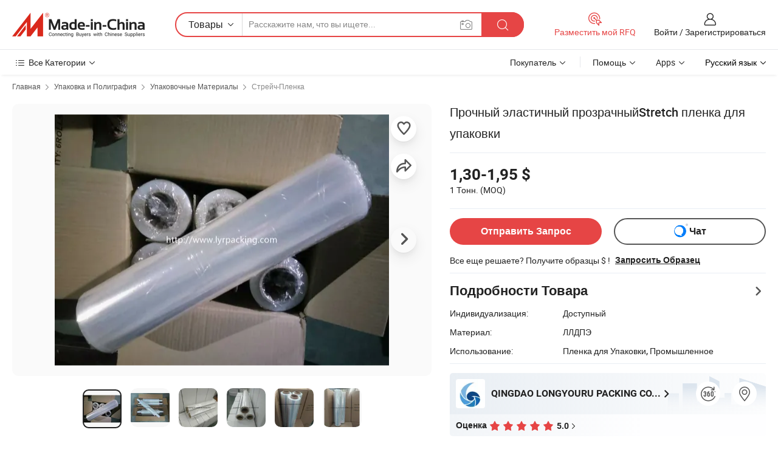

--- FILE ---
content_type: text/html;charset=UTF-8
request_url: https://ru.made-in-china.com/co_lyrpacking/product_Strong-Elongation-Casting-Transparent-Stretch-Film-for-Packaging_egorgyguy.html
body_size: 34645
content:
<!DOCTYPE html>
<html lang="ru">
<head>
            <title>Прочный эластичный прозрачныйStretch пленка для упаковки - Китай Пластиковая пленка, пленка для рапппинга</title>
        <meta content="text/html; charset=utf-8" http-equiv="Content-Type"/>
    <meta name="referrer" content="unsafe-url"/>
    <link rel="dns-prefetch" href="//www.micstatic.com">
    <link rel="dns-prefetch" href="//image.made-in-china.com">
    <link rel="dns-prefetch" href="//www.made-in-china.com">
    <link rel="dns-prefetch" href="//pylon.micstatic.com">
    <link rel="dns-prefetch" href="//expo.made-in-china.com">
    <link rel="dns-prefetch" href="//world.made-in-china.com">
    <link rel="dns-prefetch" href="//pic.made-in-china.com">
    <link rel="dns-prefetch" href="//fa.made-in-china.com">
                            <link rel="alternate" hreflang="en" href="https://lyrpacking.en.made-in-china.com/product/hBFEkAjMncrp/China-Strong-Elongation-Casting-Transparent-Stretch-Film-for-Packaging.html" />
                                                        <link rel="alternate" hreflang="es" href="https://es.made-in-china.com/co_lyrpacking/product_Strong-Elongation-Casting-Transparent-Stretch-Film-for-Packaging_egorgyguy.html" />
                                            <link rel="alternate" hreflang="pt" href="https://pt.made-in-china.com/co_lyrpacking/product_Strong-Elongation-Casting-Transparent-Stretch-Film-for-Packaging_egorgyguy.html" />
                                            <link rel="alternate" hreflang="fr" href="https://fr.made-in-china.com/co_lyrpacking/product_Strong-Elongation-Casting-Transparent-Stretch-Film-for-Packaging_egorgyguy.html" />
                                            <link rel="alternate" hreflang="ru" href="https://ru.made-in-china.com/co_lyrpacking/product_Strong-Elongation-Casting-Transparent-Stretch-Film-for-Packaging_egorgyguy.html" />
                                            <link rel="alternate" hreflang="it" href="https://it.made-in-china.com/co_lyrpacking/product_Strong-Elongation-Casting-Transparent-Stretch-Film-for-Packaging_egorgyguy.html" />
                                            <link rel="alternate" hreflang="de" href="https://de.made-in-china.com/co_lyrpacking/product_Strong-Elongation-Casting-Transparent-Stretch-Film-for-Packaging_egorgyguy.html" />
                                            <link rel="alternate" hreflang="nl" href="https://nl.made-in-china.com/co_lyrpacking/product_Strong-Elongation-Casting-Transparent-Stretch-Film-for-Packaging_egorgyguy.html" />
                                            <link rel="alternate" hreflang="ar" href="https://sa.made-in-china.com/co_lyrpacking/product_Strong-Elongation-Casting-Transparent-Stretch-Film-for-Packaging_egorgyguy.html" />
                                            <link rel="alternate" hreflang="ko" href="https://kr.made-in-china.com/co_lyrpacking/product_Strong-Elongation-Casting-Transparent-Stretch-Film-for-Packaging_egorgyguy.html" />
                                            <link rel="alternate" hreflang="ja" href="https://jp.made-in-china.com/co_lyrpacking/product_Strong-Elongation-Casting-Transparent-Stretch-Film-for-Packaging_egorgyguy.html" />
                                            <link rel="alternate" hreflang="hi" href="https://hi.made-in-china.com/co_lyrpacking/product_Strong-Elongation-Casting-Transparent-Stretch-Film-for-Packaging_egorgyguy.html" />
                                            <link rel="alternate" hreflang="th" href="https://th.made-in-china.com/co_lyrpacking/product_Strong-Elongation-Casting-Transparent-Stretch-Film-for-Packaging_egorgyguy.html" />
                                            <link rel="alternate" hreflang="tr" href="https://tr.made-in-china.com/co_lyrpacking/product_Strong-Elongation-Casting-Transparent-Stretch-Film-for-Packaging_egorgyguy.html" />
                                            <link rel="alternate" hreflang="vi" href="https://vi.made-in-china.com/co_lyrpacking/product_Strong-Elongation-Casting-Transparent-Stretch-Film-for-Packaging_egorgyguy.html" />
                                            <link rel="alternate" hreflang="id" href="https://id.made-in-china.com/co_lyrpacking/product_Strong-Elongation-Casting-Transparent-Stretch-Film-for-Packaging_egorgyguy.html" />
                                    <link rel="alternate" hreflang="x-default" href="https://lyrpacking.en.made-in-china.com/product/hBFEkAjMncrp/China-Strong-Elongation-Casting-Transparent-Stretch-Film-for-Packaging.html" />
    <meta name="viewport" content="initial-scale=1.0,user-scalable=no,maximum-scale=1,width=device-width">
    <meta name="format-detection" content="telephone=no">
            <meta name="Keywords" content="Прочный эластичный прозрачныйStretch пленка для упаковки,Пластиковая пленка, пленка для рапппинга"/>
            <meta name="Description"
              content="Прочный эластичный прозрачныйStretch пленка для упаковки,Найти подробную информацию о Пластиковая пленка, пленка для рапппинга от Прочный эластичный прозрачныйStretch пленка для упаковки - QINGDAO LONGYOURU PACKING CO., LTD."/>
            <meta http-equiv="X-UA-Compatible" content="IE=Edge, chrome=1"/>
    <meta name="renderer" content="webkit"/>
             <meta property="og:title" content="[Hot Item] Прочный эластичный прозрачныйStretch пленка для упаковки"/>
<meta property="og:type" content="product"/>
<meta property="og:url" content="https://ru.made-in-china.com/co_lyrpacking/product_Strong-Elongation-Casting-Transparent-Stretch-Film-for-Packaging_egorgyguy.html"/>
<meta property="og:image" content="https://image.made-in-china.com/2f0j00FAitohUIfdpv/Strong-Elongation-Casting-Transparent-Stretch-Film-for-Packaging.jpg"/>
<meta property="og:site_name" content="Made-in-China.com"/>
<meta property="fb:admins" content="292039974180201"/>
<meta property="fb:page_id" content="10150525576765348"/>
<meta property="fb:app_id" content="205885989426763"/>
<meta property="og:description" content="Материал: ЛЛДПЭ Использование: Пленка для Упаковки, Промышленное Тип обработки: Литье Прозрачность: Прозрачная Особенность: Гидроизоляционная Твердость: Мягкая"/>
<meta property="product:price:amount" content="1.3" />
<meta property="product:price:currency" content="USD" />
<meta property="og:availability" content="instock" />
<link rel="canonical" href="https://ru.made-in-china.com/co_lyrpacking/product_Strong-Elongation-Casting-Transparent-Stretch-Film-for-Packaging_egorgyguy.html" />
            <link rel="amphtml" href="https://ru.made-in-china.com/amp/co_lyrpacking/product_Strong-Elongation-Casting-Transparent-Stretch-Film-for-Packaging_egorgyguy.html">
        <link rel="stylesheet" type="text/css" href="https://www.micstatic.com/landing/www/product/detail_v2/css/product-detail_9a53dbf2.css" media="all"/>
            <link rel="stylesheet" type="text/css" href="https://www.micstatic.com/landing/www/product/detail_v2/css/product-details-mlan_9095978c.css" media="all"/>
                    <style>
            body .sr-com-place .com-place-two.sr-comInfo-sign .sign-item .tip-gold{
                top: -84px;
            }
        </style>
                <style>
            body .sr-com-place .com-place-two.sr-comInfo-sign .sign-item .tip-gold.tip-audit{
                top: -61px;
            }
        </style>
                <style>
            .sr-proMainInfo-slide .share-wrap-visiable .sns-wrap a{
                margin-right: 4px;
            }
            body .fav-share-wrap .act-item{
                padding: 0 3px;
            }
        </style>
    <!-- Polyfill Code Begin --><script chaset="utf-8" type="text/javascript" src="https://www.micstatic.com/polyfill/polyfill-simplify_eb12d58d.js"></script><!-- Polyfill Code End --></head>
<body class="theme-01 J-ATF" style="overflow-y: scroll;" probe-clarity="false" >
    <div style="position:absolute;top:0;left:0;width:1px;height:1px;overflow:hidden">
                                            <img src="//stat.made-in-china.com/event/rec.gif?type=10&data=%7B%22pdid%22%3A%22759852512%22%2C%22list%22%3A%5B%7B%22t%22%3A1%2C%22f%22%3A0%2C%22id%22%3A%221933994982%22%7D%2C%7B%22t%22%3A1%2C%22f%22%3A0%2C%22id%22%3A%221912520282%22%7D%2C%7B%22t%22%3A1%2C%22f%22%3A0%2C%22id%22%3A%221913069392%22%7D%2C%7B%22t%22%3A1%2C%22f%22%3A0%2C%22id%22%3A%22766425602%22%7D%2C%7B%22t%22%3A1%2C%22f%22%3A0%2C%22id%22%3A%221933994562%22%7D%2C%7B%22t%22%3A1%2C%22f%22%3A0%2C%22id%22%3A%221921217712%22%7D%2C%7B%22t%22%3A1%2C%22f%22%3A0%2C%22id%22%3A%22770159942%22%7D%2C%7B%22t%22%3A1%2C%22f%22%3A0%2C%22id%22%3A%222051530742%22%7D%2C%7B%22t%22%3A1%2C%22f%22%3A0%2C%22id%22%3A%221970385062%22%7D%2C%7B%22t%22%3A1%2C%22f%22%3A0%2C%22id%22%3A%22759020112%22%7D%5D%7D&st=3777" alt=""/>
            </div>
    <input type="hidden" id="lan" name="lan" value="ru">
    <input type="hidden" name="pg_abp" id="pg_abp" value="a">
    <input type="hidden" name="isGoogleSeoBuyer" id="isGoogleSeoBuyer" value="false">
    <input type="hidden" name="verifiedTranslate" id="verifiedTranslate" value="Подтвержденный сертификат">
    <input type="hidden" class="J-data-pid" value="759852512">
            <input type="hidden" class="J-data-layout" value="2">
    <input type="hidden" value="prodDetail">
    <input type="hidden" id="loginUserName" value="lyrpacking"/>
    <input type="hidden" id="comReviewSourceId" name="comReviewSourceId" value="CbenqhfjXGDR"/>
    <input type="hidden" name="user_behavior_trace_id" id="user_behavior_trace_id" value="1jbj9s20g2a4l"/>
    <input type="hidden" name="receptionABTestSwitch" id="receptionABTestSwitch" value="true"/>
    <input type="hidden" name="alertReceptionCardWaitingTime" id="alertReceptionCardWaitingTime" value="1"/>
            <div id="header" ></div>
<script>
    function headerMlanInit() {
        const funcName = 'headerMlan';
        const app = new window[funcName]({target: document.getElementById('header'), props: {props: {"pageType":8,"logoTitle":"Производители и поставщики","logoUrl":null,"base":{"buyerInfo":{"service":"Услуги","newUserGuide":"Гид для новичков","auditReport":"Audited Suppliers' Reports","meetSuppliers":"Meet Suppliers","onlineTrading":"Secured Trading Service","buyerCenter":"Центр покупателей","contactUs":"Связаться с Нами","search":"Поиск","prodDirectory":"Каталог Товаров","supplierDiscover":"Supplier Discover","sourcingRequest":"Разместить Запрос на Поставку","quickLinks":"Quick Links","myFavorites":"Мое Избранное","visitHistory":"История Браузера","buyer":"Покупатель","blog":"Бизнес-информация"},"supplierInfo":{"supplier":"Поставщик","joinAdvance":"加入高级会员","tradeServerMarket":"外贸服务市场","memberHome":"外贸e家","cloudExpo":"Smart Expo云展会","onlineTrade":"交易服务","internationalLogis":"国际物流","northAmericaBrandSailing":"北美全渠道出海","micDomesticTradeStation":"中国制造网内贸站"},"helpInfo":{"whyMic":"Why Made-in-China.com","auditSupplierWay":"Как мы проводим аудит поставщиков","securePaymentWay":"Как мы обеспечиваем оплату","submitComplaint":"Подать жалобу","contactUs":"Связаться с Нами","faq":"Вопросы-Ответы","help":"Помощь"},"appsInfo":{"downloadApp":"Скачать App!","forBuyer":"Для покупателя","forSupplier":"Для поставщика","exploreApp":"Исследовать эксклюзивные скидки в App","apps":"Apps"},"languages":[{"lanCode":0,"simpleName":"en","name":"English","value":"https://lyrpacking.en.made-in-china.com/product/hBFEkAjMncrp/China-Strong-Elongation-Casting-Transparent-Stretch-Film-for-Packaging.html","htmlLang":"en"},{"lanCode":5,"simpleName":"es","name":"Español","value":"https://es.made-in-china.com/co_lyrpacking/product_Strong-Elongation-Casting-Transparent-Stretch-Film-for-Packaging_egorgyguy.html","htmlLang":"es"},{"lanCode":4,"simpleName":"pt","name":"Português","value":"https://pt.made-in-china.com/co_lyrpacking/product_Strong-Elongation-Casting-Transparent-Stretch-Film-for-Packaging_egorgyguy.html","htmlLang":"pt"},{"lanCode":2,"simpleName":"fr","name":"Français","value":"https://fr.made-in-china.com/co_lyrpacking/product_Strong-Elongation-Casting-Transparent-Stretch-Film-for-Packaging_egorgyguy.html","htmlLang":"fr"},{"lanCode":3,"simpleName":"ru","name":"Русский язык","value":"https://ru.made-in-china.com/co_lyrpacking/product_Strong-Elongation-Casting-Transparent-Stretch-Film-for-Packaging_egorgyguy.html","htmlLang":"ru"},{"lanCode":8,"simpleName":"it","name":"Italiano","value":"https://it.made-in-china.com/co_lyrpacking/product_Strong-Elongation-Casting-Transparent-Stretch-Film-for-Packaging_egorgyguy.html","htmlLang":"it"},{"lanCode":6,"simpleName":"de","name":"Deutsch","value":"https://de.made-in-china.com/co_lyrpacking/product_Strong-Elongation-Casting-Transparent-Stretch-Film-for-Packaging_egorgyguy.html","htmlLang":"de"},{"lanCode":7,"simpleName":"nl","name":"Nederlands","value":"https://nl.made-in-china.com/co_lyrpacking/product_Strong-Elongation-Casting-Transparent-Stretch-Film-for-Packaging_egorgyguy.html","htmlLang":"nl"},{"lanCode":9,"simpleName":"sa","name":"العربية","value":"https://sa.made-in-china.com/co_lyrpacking/product_Strong-Elongation-Casting-Transparent-Stretch-Film-for-Packaging_egorgyguy.html","htmlLang":"ar"},{"lanCode":11,"simpleName":"kr","name":"한국어","value":"https://kr.made-in-china.com/co_lyrpacking/product_Strong-Elongation-Casting-Transparent-Stretch-Film-for-Packaging_egorgyguy.html","htmlLang":"ko"},{"lanCode":10,"simpleName":"jp","name":"日本語","value":"https://jp.made-in-china.com/co_lyrpacking/product_Strong-Elongation-Casting-Transparent-Stretch-Film-for-Packaging_egorgyguy.html","htmlLang":"ja"},{"lanCode":12,"simpleName":"hi","name":"हिन्दी","value":"https://hi.made-in-china.com/co_lyrpacking/product_Strong-Elongation-Casting-Transparent-Stretch-Film-for-Packaging_egorgyguy.html","htmlLang":"hi"},{"lanCode":13,"simpleName":"th","name":"ภาษาไทย","value":"https://th.made-in-china.com/co_lyrpacking/product_Strong-Elongation-Casting-Transparent-Stretch-Film-for-Packaging_egorgyguy.html","htmlLang":"th"},{"lanCode":14,"simpleName":"tr","name":"Türkçe","value":"https://tr.made-in-china.com/co_lyrpacking/product_Strong-Elongation-Casting-Transparent-Stretch-Film-for-Packaging_egorgyguy.html","htmlLang":"tr"},{"lanCode":15,"simpleName":"vi","name":"Tiếng Việt","value":"https://vi.made-in-china.com/co_lyrpacking/product_Strong-Elongation-Casting-Transparent-Stretch-Film-for-Packaging_egorgyguy.html","htmlLang":"vi"},{"lanCode":16,"simpleName":"id","name":"Bahasa Indonesia","value":"https://id.made-in-china.com/co_lyrpacking/product_Strong-Elongation-Casting-Transparent-Stretch-Film-for-Packaging_egorgyguy.html","htmlLang":"id"}],"showMlan":true,"showRules":false,"rules":"Rules","language":"ru","menu":"Меню","subTitle":null,"subTitleLink":null,"stickyInfo":null},"categoryRegion":{"categories":"Все Категории","categoryList":[{"name":"Сельское Хозяйство и Пища","value":"https://ru.made-in-china.com/category1_Agriculture-Food/Agriculture-Food_usssssssss.html","catCode":"1000000000"},{"name":"Одежда и Аксессуары","value":"https://ru.made-in-china.com/category1_Apparel-Accessories/Apparel-Accessories_uussssssss.html","catCode":"1100000000"},{"name":"Искусство и Ремесла","value":"https://ru.made-in-china.com/category1_Arts-Crafts/Arts-Crafts_uyssssssss.html","catCode":"1200000000"},{"name":"Автозапчасти и Аксессуары","value":"https://ru.made-in-china.com/category1_Auto-Motorcycle-Parts-Accessories/Auto-Motorcycle-Parts-Accessories_yossssssss.html","catCode":"2900000000"},{"name":"Сумки, Футляры и Коробки","value":"https://ru.made-in-china.com/category1_Bags-Cases-Boxes/Bags-Cases-Boxes_yhssssssss.html","catCode":"2600000000"},{"name":"Химическая Промышленность","value":"https://ru.made-in-china.com/category1_Chemicals/Chemicals_uissssssss.html","catCode":"1300000000"},{"name":"Компьютерные Товары","value":"https://ru.made-in-china.com/category1_Computer-Products/Computer-Products_iissssssss.html","catCode":"3300000000"},{"name":"Строительство и Отделка","value":"https://ru.made-in-china.com/category1_Construction-Decoration/Construction-Decoration_ugssssssss.html","catCode":"1500000000"},{"name":"Бытовая Электроника","value":"https://ru.made-in-china.com/category1_Consumer-Electronics/Consumer-Electronics_unssssssss.html","catCode":"1400000000"},{"name":"Электротехника и Электроника","value":"https://ru.made-in-china.com/category1_Electrical-Electronics/Electrical-Electronics_uhssssssss.html","catCode":"1600000000"},{"name":"Мебель","value":"https://ru.made-in-china.com/category1_Furniture/Furniture_yessssssss.html","catCode":"2700000000"},{"name":"Здоровье и Медицина","value":"https://ru.made-in-china.com/category1_Health-Medicine/Health-Medicine_uessssssss.html","catCode":"1700000000"},{"name":"Промышленное Оборудование и Компоненты","value":"https://ru.made-in-china.com/category1_Industrial-Equipment-Components/Industrial-Equipment-Components_inssssssss.html","catCode":"3400000000"},{"name":"Инструменты и Измерительные Приборы","value":"https://ru.made-in-china.com/category1_Instruments-Meters/Instruments-Meters_igssssssss.html","catCode":"3500000000"},{"name":"Легкая промышленность и товары повседневного спроса","value":"https://ru.made-in-china.com/category1_Light-Industry-Daily-Use/Light-Industry-Daily-Use_urssssssss.html","catCode":"1800000000"},{"name":"Светильники и Освещение","value":"https://ru.made-in-china.com/category1_Lights-Lighting/Lights-Lighting_isssssssss.html","catCode":"3000000000"},{"name":"Машины Для Производства и Обработки","value":"https://ru.made-in-china.com/category1_Manufacturing-Processing-Machinery/Manufacturing-Processing-Machinery_uossssssss.html","catCode":"1900000000"},{"name":"Металлургия, Полезные Ископаемые и Энергетика","value":"https://ru.made-in-china.com/category1_Metallurgy-Mineral-Energy/Metallurgy-Mineral-Energy_ysssssssss.html","catCode":"2000000000"},{"name":"Канцелярские Товары","value":"https://ru.made-in-china.com/category1_Office-Supplies/Office-Supplies_yrssssssss.html","catCode":"2800000000"},{"name":"Упаковка и Полиграфия","value":"https://ru.made-in-china.com/category1_Packaging-Printing/Packaging-Printing_ihssssssss.html","catCode":"3600000000"},{"name":"Безопасность и Защита","value":"https://ru.made-in-china.com/category1_Security-Protection/Security-Protection_ygssssssss.html","catCode":"2500000000"},{"name":"Услуги","value":"https://ru.made-in-china.com/category1_Service/Service_ynssssssss.html","catCode":"2400000000"},{"name":"Спортивные Товары и Отдых","value":"https://ru.made-in-china.com/category1_Sporting-Goods-Recreation/Sporting-Goods-Recreation_iussssssss.html","catCode":"3100000000"},{"name":"Текстиль","value":"https://ru.made-in-china.com/category1_Textile/Textile_yussssssss.html","catCode":"2100000000"},{"name":"Инструменты и Крепёжные Изделия","value":"https://ru.made-in-china.com/category1_Tools-Hardware/Tools-Hardware_iyssssssss.html","catCode":"3200000000"},{"name":"Игрушки","value":"https://ru.made-in-china.com/category1_Toys/Toys_yyssssssss.html","catCode":"2200000000"},{"name":"Транспорт","value":"https://ru.made-in-china.com/category1_Transportation/Transportation_yissssssss.html","catCode":"2300000000"}],"more":"Больше"},"searchRegion":{"show":true,"lookingFor":"Расскажите нам, что вы ищете...","homeUrl":"//ru.made-in-china.com","products":"Товары","suppliers":"Поставщики","auditedFactory":null,"uploadImage":"Загрузить изображение","max20MbPerImage":"Максимум 20 МБ на изображение","yourRecentKeywords":"Ваши последние ключевые слова","clearHistory":"Очистить Историю","popularSearches":"Похожие Поиски","relatedSearches":"Больше","more":null,"maxSizeErrorMsg":"Загрузка не удалась. Максимальный размер изображения 20 МБ.","noNetworkErrorMsg":"Нет сетевого подключения. Пожалуйста, проверьте настройки сети и попробуйте снова.","uploadFailedErrorMsg":"Загрузка не удалась. Неверный формат изображения. Поддерживаемые форматы: JPG, PNG, BMP.","relatedList":null,"relatedTitle":null,"relatedTitleLink":null,"formParams":null,"mlanFormParams":{"keyword":null,"inputkeyword":null,"type":null,"currentTab":null,"currentPage":null,"currentCat":null,"currentRegion":null,"currentProp":null,"submitPageUrl":null,"parentCat":null,"otherSearch":null,"currentAllCatalogCodes":null,"sgsMembership":null,"memberLevel":null,"topOrder":null,"size":null,"more":"больше","less":"less","staticUrl50":null,"staticUrl10":null,"staticUrl30":null,"condition":"0","conditionParamsList":[{"condition":"0","conditionName":null,"action":"/productSearch?keyword=#word#","searchUrl":null,"inputPlaceholder":null},{"condition":"1","conditionName":null,"action":"/companySearch?keyword=#word#","searchUrl":null,"inputPlaceholder":null}]},"enterKeywordTips":"Введите ключевое слово по крайней мере для вашего поиска.","openMultiSearch":false},"frequentRegion":{"rfq":{"rfq":"Разместить мой RFQ","searchRfq":"Search RFQs","acquireRfqHover":"Расскажите нам, что вам нужно, и попробуйте простой способ получить цитаты !","searchRfqHover":"Discover quality RFQs and connect with big-budget buyers"},"account":{"account":"Аккаунт","signIn":"Войти","join":"Зарегистрироваться","newUser":"Новый Пользователь","joinFree":"Зарегистрироваться","or":"Или","socialLogin":"Нажимая «Зарегистрироваться», «Войти» или «Продолжить» с Facebook, Linkedin, Twitter, Google, %s, я принимаю %sUser Agreement%s и %sPrivacy Policy%s","message":"Сообщения","quotes":"Цитаты","orders":"Заказы","favorites":"Избранное","visitHistory":"История Браузера","postSourcingRequest":"Разместить Запрос на Поставку","hi":"Здравствуйте","signOut":"Выйти","manageProduct":"Управление Продуктами","editShowroom":"Редактировать выставочный зал","username":"","userType":null,"foreignIP":true,"currentYear":2025,"userAgreement":"Пользовательское соглашение","privacyPolicy":"Политика конфиденциальности"},"message":{"message":"Сообщения","signIn":"Войти","join":"Зарегистрироваться","newUser":"Новый Пользователь","joinFree":"Зарегистрироваться","viewNewMsg":"Sign in to view the new messages","inquiry":"Запросы","rfq":"RFQs","awaitingPayment":"Awaiting payments","chat":"Чат","awaitingQuotation":"Ожидание котировок"},"cart":{"cart":"Корзина запросов"}},"busiRegion":null,"previewRegion":null}}});
		const hoc=o=>(o.__proto__.$get=function(o){return this.$$.ctx[this.$$.props[o]]},o.__proto__.$getKeys=function(){return Object.keys(this.$$.props)},o.__proto__.$getProps=function(){return this.$get("props")},o.__proto__.$setProps=function(o){var t=this.$getKeys(),s={},p=this;t.forEach(function(o){s[o]=p.$get(o)}),s.props=Object.assign({},s.props,o),this.$set(s)},o.__proto__.$help=function(){console.log("\n            $set(props): void             | 设置props的值\n            $get(key: string): any        | 获取props指定key的值\n            $getKeys(): string[]          | 获取props所有key\n            $getProps(): any              | 获取props里key为props的值（适用nail）\n            $setProps(params: any): void  | 设置props里key为props的值（适用nail）\n            $on(ev, callback): func       | 添加事件监听，返回移除事件监听的函数\n            $destroy(): void              | 销毁组件并触发onDestroy事件\n        ")},o);
        window[`${funcName}Api`] = hoc(app);
    };
</script><script type="text/javascript" crossorigin="anonymous" onload="headerMlanInit()" src="https://www.micstatic.com/nail/pc/header-mlan_07dca866.js"></script>        <div class="sr-container J-layout ">
        <script type="text/x-data" class="J-mlan-stat-data">{"t":"mLanCou","f":"prodDetail","vId":null}</script>
                <div>
            <input type="hidden" id="J-detail-isProduct"/>
            <input type="hidden" id="loginUserName" value="lyrpacking"/>
            <input type="hidden" id="curLanCode" value="3"/>
            <input type="hidden" id="sensor_pg_v" value="pid:hBFEkAjMncrp,cid:CbenqhfjXGDR,tp:104,stp:10403,plate:normal,sst:paid,is_trade:0,is_sample:1,is_rushorder:0,is_verified:1,abt:null,abp:a"/>
            <input type="hidden" id="productId" value="hBFEkAjMncrp"/>
            <input type="hidden" id="loginCountry" value="United_States"/>
            <input type="hidden" id="isUser" value="false"/>
            <input type="hidden" id="userEmailAddress" value=""/>
                            <input type="hidden" id="J-SlideNav-Survey" isLogin="true" isBuyer="true" comId="en" linkData="http://survey.made-in-china.com/index.php?sid=16156&lang=">
                        <script class="J-mlan-config" type="text/data-lang" data-lang="ru">
                {
                    "more": "Посмотреть Всё",
                    "less": "Посмотреть Mеньше",
                    "pmore": "Больше",
                    "pless": "Mеньше",
                    "verifiedTranslate": "Подтвержденный сертификат",
                    "emailRequired": "Введите ваш адрес электронной почты.",
                    "email": "Введите действительный адрес почты.",
                    "contentRequired": "Введите содержание вашего запроса.",
                    "maxLength": "Текст Вашего запроса должен содержать от 20 до 4000 символов.",
                    "quiryDialogTitle": "Ввести контакт, чтобы укрепить доверия с поставщиком",
                    "videoTitle": "Посмотреть Похожие Видео",
                    "alsoViewTitle": "Люди, которые посмотрели это, также посмотрели",
                    "latestPriceTitle": "Введите подробные требования, чтобы получить точное предложение",
                    "Enter your email address":"Пожалуйста, введите вашу эле. почту.",
                    "ratingReviews": "Рейтинги и отзывы",
                    "selectOptions": ["Топ Отзывы", "Самые Последние"],
                    "frequencyError": "Ваши операции выполняются слишком часто. Повторите попытку позже.",
                    "overallReviews": {
                        "title": "Все отзывы",
                        "reviews": "Отзывы",
                        "star": "Звезда"
                    },
                    "customerSatisfaction": {
                        "title": "Удовлетворенность Клиентов",
                        "response": "Обратная связь",
                        "service": "Услуги",
                        "quality": "Качество",
                        "delivery": "Доставка"
                    },
                    "reviewDetails": {
                        "title": "Подробности отзывов",
                        "verifiedPurchase": "Подтвержденная покупка",
                        "showPlace": {
                            "publicShow": "Public show",
                            "publicShowInProtection": "Public show (Protection period)",
                            "onlyInVo": "Only show in VO"
                        },
                        "modified": "Modified"
                    },
                    "pager": {
                        "goTo": "Перейти к",
                        "page": "Страница",
                        "next": "Следующий",
                        "prev": "Предыдущий",
                        "confirm": "Подтвердить"
                    },
                    "loadingTip": "Загрузка",
                    "foldingReviews": "Посмотреть Складные Обзоры",
                    "noInfoTemporarily": "Временно нет информации.",
                    "strengthLabel": "Этикетка проверенной прочности",
                    "Negotiable":"Цена Договорная",
                    "Free Shipping to {{country}} by {{carrier}}":"Бесплатная доставка в {{country}} за {{carrier}}",
                    "Estimated delivery time $ Days":"Расчетное время доставки $ Дней",
                    "To be negotiated to {{country}} by {{carrier}}":"Будет предметом переговоров  {{country}} за {{carrier}}",
                    "US$ {{freight}} to {{country}} by {{carrier}}":"US$ {{freight}} к {{country}} к {{carrier}}",
                    "Still deciding? Get samples of $ !": "Все еще решаете? Получите образцы $ !",
                    "Shipping Cost": "Стоимость доставки",
                    "Delivery": "Доставка",
                    "{{buyerName}} made an order recently.": "{{buyerName}} недавно сделал заказ.",
                    "The hot selling product from our verified and experienced supplier.": "Самые продаваемые товары от наших проверенных и опытных поставщиков.",
                    "selectSkuSpec": "Выберите варианты и количество",
                    "productSpecification": "Технические характеристики товара",
                    "productsTotalAmount": "Общая сумма товаров",
                    "sendInquiry": "Отправить Запрос",
                    "minOrderTips": "Количество вашего товара меньше минимального заказа ({{minTotalCount}}).",
                    "buyNow": "Купить сейчас",
                    "startOrderRequest": "Начать запрос заказа",
                    "shippingFeeTips": "Не включает стоимость доставки."

                }
            </script>
            <div class="sr-layout-wrap sr-layout-resp">
                <div class="detail-top-bar" >
                                            <div class="sr-QPWords-cont">
                            <ul>
                                                                                                                                    <li class="sr-QPWords-item">
                                        <a href="https://ru.made-in-china.com" target="_blank" rel="nofollow">Главная</a>
                                        <i class="ob-icon icon-right"></i>
                                                                                    <a href="https://ru.made-in-china.com/category1_Packaging-Printing/Packaging-Printing_ihssssssss.html" target="_blank">Упаковка и Полиграфия</a>
                                            <i class="ob-icon icon-right"></i>
                                                                                    <a href="https://ru.made-in-china.com/category23_Packaging-Printing/Packaging-Materials_ihsussssss_1.html" target="_blank">Упаковочные Материалы</a>
                                            <i class="ob-icon icon-right"></i>
                                                                                <a href="https://ru.made-in-china.com/category23_Packaging-Printing/Stretch-Film_ihsuuissss_1.html" target="_blank">Стрейч-Пленка</a>
                                                                            </li>
                                                            </ul>
                        </div>
                                    </div>
                            </div>
                        <div class="sr-layout-detail clears">
                <div class="sr-detail-content clears">
                    <div class="sr-layout-block sr-layout-left">
                        <div class="sr-layout-content sr-proMainInfo J-sr-proMainInfo">
                            <div class="sr-proMainInfo-baseInfo" faw-module="main_function" faw-exposure>
        <div class="sr-proMainInfo-baseInfo-name">
            <h1 class="sr-proMainInfo-baseInfoH1 J-baseInfo-name" data-prod-tag="">
                <span class="J-meiAward"></span> <span>Прочный эластичный прозрачныйStretch пленка для упаковки</span>
            </h1>
            <div class="tag-wrapper">
                <div class="J-deal-tag"></div>
            </div>
                    </div>
            <div class="sr-proMainInfo-baseInfo-property">
            <div class="baseInfo-price-related">
                <div class="J-activity-banner attr-line"></div>
                <input type="hidden" id="inquiry4PriceHref" name="inquiry4PriceHref" value="//www.made-in-china.com/sendInquiry/prod_hBFEkAjMncrp_CbenqhfjXGDR_0.html?plant=ru&from=shrom&type=cs&style=3&page=p_detail">
                <div class="swiper-proMainInfo-baseInfo-propertyGetPrice-container">
                    <input type="hidden" value="{'Порт':'Qingdao, China','Условия Платежа':'T/T'}" id="priceProp">
                                                                                                        <div class="sr-proMainInfo-baseInfo-propertyPrice">
                                                    <div class="only-one-priceNum">
                                <table>
                                    <tbody>
                                    <tr style="display: inline-flex;align-items: baseline; flex-wrap: wrap;flex-direction: column;" class="only-one-priceNum-tr">
                                        <td style="padding: 0 !important;">
                                        <span class="only-one-priceNum-td-left">1,30-1,95 $ </span>
                                        </td>
                                        <td style="padding: 0" class="sa-only-property-price only-one-priceNum-price">
                                            <span style="color: #222">1 Тонн.</span>
                                            <span style="color: #222">
                                            (MOQ)
                                        </span>
                                        </td>
                                    </tr>
                                    </tbody>
                                </table>
                            </div>
                    </div>
                </div>
                <div class="coupon-and-getlastprice">
                                            <div class="empty-glp-box"></div>
                                    </div>
            </div>
            <input type="hidden" id="login" value="false">
                        <div class="sr-proMainInfo-baseInfo-propertyAttr">
                <div>
        <input type="hidden" id="hasProdSpecs" value="false">
</div>
                                <div>
    <input type="hidden" id="supportRushOrder" value="false">
<div class="sr-layout-block contact-block J-contact-fix two-button">
    <div class="button-block contact-btn">
        <a fun-inquiry-product class="btns button-link-contact J-prod-btn-contact" target="_blank" href="https://www.made-in-china.com/sendInquiry/prod_hBFEkAjMncrp_CbenqhfjXGDR.html?plant=ru&from=shrom&type=cs&style=3&page=p_detail" rel="nofollow" ads-data="st:24,pdid:hBFEkAjMncrp,pcid:CbenqhfjXGDR"> Отправить Запрос
        </a>
    </div>
    <div class="sr-side-contSupplier-chat button-block J-sr-side-contSupplier-chat">
        <b text='[{"offline": {"text":"Чат","title":"Поставщик сейчас не в сети, пожалуйста, оставьте свое сообщение."}, "online": {"text":"Чат","title":"Чат с поставщиком онлайн прямо сейчас!"}}]' class="tm3_chat_status" lan="ru" tmlan="ru" dataId="CbenqhfjXGDR_hBFEkAjMncrp_1" inquiry="https://www.made-in-china.com/sendInquiry/prod_hBFEkAjMncrp_CbenqhfjXGDR.html?plant=ru&from=shrom&type=cs&style=3&page=p_detail" processor="chat" cid="CbenqhfjXGDR"></b>
        <span rel="nofollow" ads-data="st:13" class="tm-placeholder" title="Чат с поставщиком онлайн прямо сейчас!" role="button" tabindex="0" aria-label="tm">
                            Чат </span>
    </div>
</div>
    </div>
                                                            <table>
                            <tbody>
                            <tr>
                                <td>
                                    <div class="sample-order-info">
                                        <div class="info-text">
                                            <span class="J-sample-order">Все еще решаете? Получите образцы $ !</span>
                                            <span class="sample-price J-sample-price" style="display: none">US$ 0/шт.</span>
                                        </div>
                                                                                    <a class="" ads-data="st:19" target="_blank" href="//www.made-in-china.com/requestSample/prod_hBFEkAjMncrp_CbenqhfjXGDR.html" rel="nofollow">Запросить Образец</a>
                                                                            </div>
                                </td>
                            </tr>
                            </tbody>
                        </table>
                                    <div class="attr-line"></div>
                    <div class="product-details-title pointer J-prod-detail">
                        <span>Подробности Товара</span>
                        <span><i class="ob-icon icon-right"></i></span>
                    </div>
                    <table>
                        <tbody>
                                                        <tr>
                                <th width="166" class="th-label">Индивидуализация:</th>
                                <td>Доступный</td>
                            </tr>
                                                        <tr>
                                <th width="166" class="th-label">Материал:</th>
                                <td>ЛЛДПЭ</td>
                            </tr>
                                                        <tr>
                                <th width="166" class="th-label">Использование:</th>
                                <td>Пленка для Упаковки, Промышленное</td>
                            </tr>
                        </tbody>
                    </table>
                                    <div class="attr-line"></div>
                <div class="sr-layout-block sr-com-place sr-com-place-top">
                                                                     <div faw-module="verified_company_homepage" faw-exposure>
    <input type="hidden" id="J-linkInfo" value="https://ru.made-in-china.com/co_lyrpacking/">
    <div class="sr-linkTo-comInfo J-linkTo-comInfo" ads-data>
        <div class="sr-com com-place-one com-place-one-new">
                            <div class="sr-com-logo" ads-data="st:185">
                    <img src="//www.micstatic.com/landing/www/product/img/transparent.png" data-original="//image.made-in-china.com/206f0j00EaIQtVzENTrj/QINGDAO-LONGYOURU-PACKING-CO-LTD-.jpg" />
                </div>
                        <div class="sr-com-info">
                <div class="sr-comInfo-title has360 ">
                    <div class="title-txt">
                        <a href="https://ru.made-in-china.com/co_lyrpacking/" target="_blank" ads-data="st:3" title="QINGDAO LONGYOURU PACKING CO., LTD."><span class="text-ellipsis">QINGDAO LONGYOURU PACKING CO., LTD.</span> <i class="ob-icon icon-right"></i></a>
                    </div>
                </div>
                <div class="info-item-out">
                </div>
            </div>
            <div class="operate-wrapper">
                                    <div class="sign-item">
                        <a href="javascript:;" rel="nofollow" class="pop360-img J-pop360" view-url="//world-port.made-in-china.com/viewVR?comId=CbenqhfjXGDR" ><i class="ob-icon icon-panorama"></i></a>
                        <div class="tip arrow-bottom tip-gold">
                            <div class="tip-con">
                                <p class="tip-para">Виртуальный Тур 360 °</p>
                            </div>
                            <span class="arrow arrow-out">
                                  <span class="arrow arrow-in"></span>
                            </span>
                        </div>
                    </div>
                                    <div class="company-location" ads-data="st:225">
                        <a class="J-location" target="_blank" href="https://ru.made-in-china.com/co_lyrpacking/company_info.html">
                            <i class="ob-icon icon-coordinate"></i>
                            <div class="tip arrow-bottom tip-gold">
                                <div class="gold-content">
                                    <div class="tip-con">
                                        Shandong, Китай
                                    </div>
                                    <span class="arrow arrow-out">
                                    <span class="arrow arrow-in"></span>
                                </span>
                                </div>
                            </div>
                        </a>
                    </div>
            </div>
        </div>
                    <div class="rating-box">
                <div class='add_factory-icon'>
                                                    <div class="review-scores" ads-data="st:114">
                        <a class="score-item score-item-rating J-company-review" target="_self" href="https://ru.made-in-china.com/co_lyrpacking/company-review/" >
                            <div class="review-label">Оценка</div>
                            <div class="review-rate">
                                                                    <i class="ob-icon icon-star-f star-icon" style="color: #E64545;"></i>
                                                                    <i class="ob-icon icon-star-f star-icon" style="color: #E64545;"></i>
                                                                    <i class="ob-icon icon-star-f star-icon" style="color: #E64545;"></i>
                                                                    <i class="ob-icon icon-star-f star-icon" style="color: #E64545;"></i>
                                                                    <i class="ob-icon icon-star-f star-icon" style="color: #E64545;"></i>
                                                                                                                            </div>
                            <span class="review-score">5.0</span>
                            <i class="ob-icon icon-right" style="margin-top: 6px;color:#222"></i>
                        </a>
                    </div>
                                </div>
                <div class="J-review-box" style="display: none">
                                            <div class="score-item review-btn" ads-data="st:114">
                            <i class="ob-icon icon-fill-text"></i>
                            <span>review now</span>
                        </div>
                </div>
            </div>
                <div class="sr-comInfo-sign com-place-two com-place-two-new ">
                                                <div class="sign-item" ads-data="st:186">
                                            <i class="item-icon icon-diamond"></i>
                        Бриллиантовое Членство <span class="txt-year">с 2018</span>
                                                                <div class="tip arrow-bottom tip-gold">
                        <div class="gold-content">
                            <div class="tip-con">
                                                                    <p class="tip-para">Поставщики с проверенными бизнес-лицензиями</p>
                                                            </div>
                        </div>
                    </div>
                </div>
                    </div>
    </div>
    <div class="com-place-three com-place-three-new">
                    <div class="sign-item J-verified-item" data-title="Проверено независимым сторонним инспекционным агентством" ads-data="st:113">
                <img class="item-icon" src="https://www.micstatic.com/common/img/icon-new/as-short.png" alt="Сертифицированный Поставщик" />
                Сертифицированный Поставщик <div class="tip arrow-bottom tip-gold">
                    <div class="gold-content">
                        <div class="tip-con">
                           <p class="tip-para">Проверено независимым сторонним инспекционным агентством</p>
                        </div>
                    </div>
                </div>
            </div>
                                                            <div class="see-all no-sign" ads-data="st: 58;">
                    <a class="J-sign-in" href="javascript:void(0);">Войдите</a>, чтобы увидеть все проверенные метки силы (23)
                </div>
                        </div>
</div>
                                </div>
            </div>
        </div>
    </div>
<input type="hidden" id="contactNow"
       value="https://www.made-in-china.com/sendInquiry/prod_hBFEkAjMncrp_CbenqhfjXGDR.html?plant=ru&from=shrom&type=cs&style=3&page=p_detail">
<input type="hidden" id="supportOrder" value="false"
       data-url="//membercenter.made-in-china.com/newtrade/order/page/buyer-start-order.html?from=3&prodId=hBFEkAjMncrp&sample=0">
    <style>
    .catalogForm .form-label{
        width: 190px;
    }
    .catalogForm .form-label em{
        color: #e64545;
        margin-right: 5px;
    }
    .catalogForm .form-fields{
        margin-left: 200px;
    }
</style>
<script type="text/template" id="J-catalog-dialog">
    <div class="alert-new mb20">
        <div class="alert-con alert-warn alert-state" style="width: 100%;">
            <span class="micon-state"><i class="ob-icon icon-caution"></i></span><span class="alert-txt">Please complete the form below, we will email the catalog to you.</span>
        </div>
    </div>
    <form action="" class="obelisk-form J-catalog-form catalogForm">
        <input type="hidden" name="source" value="2"/>
        <div class="form-item">
            <label class="form-label"><em>*</em>Email Address</label>
            <div class="form-fields">
                <input type="text" name="email" maxlength="160" class="input-text span-8" value=""/>
            </div>
        </div>
        <div class="form-item">
            <label class="form-label"><em>*</em>Name</label>
            <div class="form-fields">
                <input type="text" name="name" maxlength="50" class="input-text span-8" value=""/>
            </div>
        </div>
        <div class="form-item">
            <label class="form-label"><em>*</em>Country/Region</label>
            <div class="form-fields">
                <select class="span-8 J-countrySelect" select-css="span-8 select-flags" name="comCountry" value="">
                    {{ if(hotCountries && hotCountries.length>0){ }}
                    <optgroup label="--Please Select--">
                        {{ $.each(hotCountries,function(){ }}
                        <option {{ if(selected === this.countryKey){ }}selected="selected"{{ } }} value="{{-this.countryKey}}" select-countrycode="{{-this.countryCode}}" select-css="select-flag select-flag-{{-this.simpleCountryName.toLowerCase()}}" select-rm-areacode="{{-this.showAreaCodeFram}}">{{-this.coutryName}}</option>
                        {{ }) }}
                    </optgroup>
                    {{ } }}

                    {{ if(allCountries && allCountries.length>0){ }}
                    <optgroup label="--All Countries/Regions (A to Z)--">
                        {{ $.each(allCountries,function(){ }}
                        <option {{ if(selected === this.countryKey){ }}selected="selected"{{ } }} value="{{-this.countryKey}}" select-countrycode="{{-this.countryCode}}" select-css="select-flag select-flag-{{-this.simpleCountryName.toLowerCase()}}" select-rm-areacode="{{-this.showAreaCodeFram}}">{{-this.coutryName}}</option>
                        {{ }) }}
                    </optgroup>
                    {{ } }}
                </select>
            </div>
        </div>
        <div class="form-item J-validator-box hide">
            <label class="form-label"><em>*</em>Verification Code</label>
            <div class="form-fields">
                <span class="J-validator" id="J-validator"></span>
                <div class="feedback-block J-vcode-error" wrapfor="faptcha_response_field"></div>
            </div>
        </div>
    </form>
</script><script type="text/template" id="J-dia-success">
    <div class="dlg-result">
        <div class="state">
            <i class="micon succ">&#xe000;</i>
        </div>
        <div class="msg"><p>You have submitted the request successfully!</p><p>{{-retResult.tipMessage}}</p></div>
    </div>
</script><script type="text/template" id="J-dia-warn">
    <div class="dlg-result">
        <div class="state">
            <i class="micon warning">&#xe003;</i>
        </div>
        <div class="msg"><p>{{-retResult.tipMessage}}</p></div>
    </div>
</script><script type="text/template" id="J-dia-error">
    <div class="dlg-result">
        <div class="state">
            <i class="micon error">&#xe001;</i>
        </div>
        <div class="msg"><p>Sent failed!</p><p>{{-retResult.tipMessage}}</p></div>
    </div>
</script>                             <div class="J-smallImg-wrap">
    <div class="sr-proMainInfo-slide smallImg-wrap J-pic-box-small" faw-module="main_product" faw-exposure>
        <div class="tag-wrapper">
            <div class="J-ranking-tag"></div>
        </div>
        <div class="tip-online J-sample-online-tips" style="display: none">
            <ul class="tip-cont">
                <li>
                    <span class="online-icon online-icon-1"></span>
                    <span>Сканирование на Месте</span>
                </li>
                <li>
                    <span class="online-icon online-icon-2"></span>
                    <span>Точный Цифровой Дубликат</span>
                </li>
                <li>
                    <span class="online-icon online-icon-3"></span>
                    <span>Угол Неограниченный</span>
                </li>
            </ul>
        </div>
        <input type="hidden" id="prodId" value=""/>
        <div class="sr-proMainInfo-slide-pic J-pic-list-wrap sr-proSlide">
            <div class="sr-proMainInfo-slide-container swiper-container J-pic-list-container">
                <div class="swiper-wrapper">
                            <div class="sr-proMainInfo-slide-picItem swiper-slide J-pic-large-item J-pic-item" fsrc="//image.made-in-china.com/2f0j00FAitohUIfdpv/Strong-Elongation-Casting-Transparent-Stretch-Film-for-Packaging.webp" >
                                <div class="sr-prMainInfo-slide-inner">
                                    <div class="sr-proMainInfo-slide-picInside">
                                                                                <a class="enlargeHref" href="javascript:void(0);" ads-data="st:9" >
                                                                                    <img class="J-picImg-zoom-in" ads-data="st:239" data-index="1" src="//image.made-in-china.com/202f0j00FAitohUIfdpv/Strong-Elongation-Casting-Transparent-Stretch-Film-for-Packaging.webp" alt="Прочный эластичный прозрачныйStretch пленка для упаковки pictures & photos">
                                                                                </a>
                                                                            </div>
                                                                            <div class="sr-proMainInfo-slide-picLarge J-pic-zoom-in" ads-data="st:239" data-index="1"></div>
                                                                                                                <input type="hidden" class="encodeImgId" value="jZixWHtuAdpq"/>
                                                                    </div>
                            </div>
                            <div class="sr-proMainInfo-slide-picItem swiper-slide enlarge-hide J-pic-large-item J-pic-item" fsrc="//image.made-in-china.com/2f0j00OwWToqYPrAuM/Strong-Elongation-Casting-Transparent-Stretch-Film-for-Packaging.webp" >
                                <div class="sr-prMainInfo-slide-inner">
                                    <div class="sr-proMainInfo-slide-picInside">
                                                                                <a class="enlargeHref" href="javascript:void(0);" ads-data="st:9" >
                                                                                    <img class="J-picImg-zoom-in" ads-data="st:239" data-index="2" loading="lazy" src="//image.made-in-china.com/202f0j00OwWToqYPrAuM/Strong-Elongation-Casting-Transparent-Stretch-Film-for-Packaging.webp" alt="Прочный эластичный прозрачныйStretch пленка для упаковки pictures & photos">
                                                                                </a>
                                                                            </div>
                                                                            <div class="sr-proMainInfo-slide-picLarge J-pic-zoom-in" ads-data="st:239" data-index="2"></div>
                                                                                                                <input type="hidden" class="encodeImgId" value="swDmWVaPEZRM"/>
                                                                    </div>
                            </div>
                            <div class="sr-proMainInfo-slide-picItem swiper-slide enlarge-hide J-pic-large-item J-pic-item" fsrc="//image.made-in-china.com/2f0j00NmhtcBUKSwpe/Strong-Elongation-Casting-Transparent-Stretch-Film-for-Packaging.webp" >
                                <div class="sr-prMainInfo-slide-inner">
                                    <div class="sr-proMainInfo-slide-picInside">
                                                                                <a class="enlargeHref" href="javascript:void(0);" ads-data="st:9" >
                                                                                    <img class="J-picImg-zoom-in" ads-data="st:239" data-index="3" loading="lazy" src="//image.made-in-china.com/202f0j00NmhtcBUKSwpe/Strong-Elongation-Casting-Transparent-Stretch-Film-for-Packaging.webp" alt="Прочный эластичный прозрачныйStretch пленка для упаковки pictures & photos">
                                                                                </a>
                                                                            </div>
                                                                            <div class="sr-proMainInfo-slide-picLarge J-pic-zoom-in" ads-data="st:239" data-index="3"></div>
                                                                                                                <input type="hidden" class="encodeImgId" value="NFHncotKkwpe"/>
                                                                    </div>
                            </div>
                            <div class="sr-proMainInfo-slide-picItem swiper-slide enlarge-hide J-pic-large-item J-pic-item" fsrc="//image.made-in-china.com/2f0j00ndhQcKYBSwgv/Strong-Elongation-Casting-Transparent-Stretch-Film-for-Packaging.webp" >
                                <div class="sr-prMainInfo-slide-inner">
                                    <div class="sr-proMainInfo-slide-picInside">
                                                                                <a class="enlargeHref" href="javascript:void(0);" ads-data="st:9" >
                                                                                    <img class="J-picImg-zoom-in" ads-data="st:239" data-index="4" loading="lazy" src="//image.made-in-china.com/202f0j00ndhQcKYBSwgv/Strong-Elongation-Casting-Transparent-Stretch-Film-for-Packaging.webp" alt="Прочный эластичный прозрачныйStretch пленка для упаковки pictures & photos">
                                                                                </a>
                                                                            </div>
                                                                            <div class="sr-proMainInfo-slide-picLarge J-pic-zoom-in" ads-data="st:239" data-index="4"></div>
                                                                                                                <input type="hidden" class="encodeImgId" value="CdHQcKaokwYq"/>
                                                                    </div>
                            </div>
                            <div class="sr-proMainInfo-slide-picItem swiper-slide enlarge-hide J-pic-large-item J-pic-item" fsrc="//image.made-in-china.com/2f0j00ymVabFYcSJre/Strong-Elongation-Casting-Transparent-Stretch-Film-for-Packaging.webp" >
                                <div class="sr-prMainInfo-slide-inner">
                                    <div class="sr-proMainInfo-slide-picInside">
                                                                                <a class="enlargeHref" href="javascript:void(0);" ads-data="st:9" >
                                                                                    <img class="J-picImg-zoom-in" ads-data="st:239" data-index="5" loading="lazy" src="//image.made-in-china.com/202f0j00ymVabFYcSJre/Strong-Elongation-Casting-Transparent-Stretch-Film-for-Packaging.webp" alt="Прочный эластичный прозрачныйStretch пленка для упаковки pictures & photos">
                                                                                </a>
                                                                            </div>
                                                                            <div class="sr-proMainInfo-slide-picLarge J-pic-zoom-in" ads-data="st:239" data-index="5"></div>
                                                                                                                <input type="hidden" class="encodeImgId" value="yFIJhjackOre"/>
                                                                    </div>
                            </div>
                            <div class="sr-proMainInfo-slide-picItem swiper-slide enlarge-hide J-pic-large-item J-pic-item" fsrc="//image.made-in-china.com/2f0j00ydWaoAGJpwzC/Strong-Elongation-Casting-Transparent-Stretch-Film-for-Packaging.webp" >
                                <div class="sr-prMainInfo-slide-inner">
                                    <div class="sr-proMainInfo-slide-picInside">
                                                                                <a class="enlargeHref" href="javascript:void(0);" ads-data="st:9" >
                                                                                    <img class="J-picImg-zoom-in" ads-data="st:239" data-index="6" loading="lazy" src="//image.made-in-china.com/202f0j00ydWaoAGJpwzC/Strong-Elongation-Casting-Transparent-Stretch-Film-for-Packaging.webp" alt="Прочный эластичный прозрачныйStretch пленка для упаковки pictures & photos">
                                                                                </a>
                                                                            </div>
                                                                            <div class="sr-proMainInfo-slide-picLarge J-pic-zoom-in" ads-data="st:239" data-index="6"></div>
                                                                                                                <input type="hidden" class="encodeImgId" value="CdDJcZAOQwUo"/>
                                                                    </div>
                            </div>
                                    </div>
                                    <div ads-data="st:240" class="large-pic-slide-left J-largePicSlideLeft" style="display: none;" ><i class="ob-icon icon-left"></i></div>
                    <div ads-data="st:240" class="large-pic-slide-right J-largePicSlideRight" style="display: flex;" ><i class="ob-icon icon-right"></i></div>
                            </div>
        </div>
                    <div class="sr-proMainInfo-slide-page J-pic-dots-wrap">
                                    <div class="sr-proMainInfo-slide-pageMain ">
                        <ul class="sr-proMainInfo-slide-pageUl ">
                                                                                                                                    <li class="J-pic-dot selected">
                                        <div class="sr-proMainInfo-slide-pageInside" ads-data="st:9">
                                            <img src="//www.micstatic.com/landing/www/product/img/transparent.png" data-original="//image.made-in-china.com/3f2j00FAitohUIfdpv/Strong-Elongation-Casting-Transparent-Stretch-Film-for-Packaging.webp" alt="Прочный эластичный прозрачныйStretch пленка для упаковки" title="Прочный эластичный прозрачныйStretch пленка для упаковки">
                                        </div>
                                    </li>
                                                                                                        <li class="J-pic-dot">
                                        <div class="sr-proMainInfo-slide-pageInside" ads-data="st:9">
                                            <img src="//www.micstatic.com/landing/www/product/img/transparent.png" data-original="//image.made-in-china.com/3f2j00OwWToqYPrAuM/Strong-Elongation-Casting-Transparent-Stretch-Film-for-Packaging.webp" alt="Прочный эластичный прозрачныйStretch пленка для упаковки" title="Прочный эластичный прозрачныйStretch пленка для упаковки">
                                        </div>
                                    </li>
                                                                                                        <li class="J-pic-dot">
                                        <div class="sr-proMainInfo-slide-pageInside" ads-data="st:9">
                                            <img src="//www.micstatic.com/landing/www/product/img/transparent.png" data-original="//image.made-in-china.com/3f2j00NmhtcBUKSwpe/Strong-Elongation-Casting-Transparent-Stretch-Film-for-Packaging.webp" alt="Прочный эластичный прозрачныйStretch пленка для упаковки" title="Прочный эластичный прозрачныйStretch пленка для упаковки">
                                        </div>
                                    </li>
                                                                                                        <li class="J-pic-dot">
                                        <div class="sr-proMainInfo-slide-pageInside" ads-data="st:9">
                                            <img src="//www.micstatic.com/landing/www/product/img/transparent.png" data-original="//image.made-in-china.com/3f2j00ndhQcKYBSwgv/Strong-Elongation-Casting-Transparent-Stretch-Film-for-Packaging.webp" alt="Прочный эластичный прозрачныйStretch пленка для упаковки" title="Прочный эластичный прозрачныйStretch пленка для упаковки">
                                        </div>
                                    </li>
                                                                                                        <li class="J-pic-dot">
                                        <div class="sr-proMainInfo-slide-pageInside" ads-data="st:9">
                                            <img src="//www.micstatic.com/landing/www/product/img/transparent.png" data-original="//image.made-in-china.com/3f2j00ymVabFYcSJre/Strong-Elongation-Casting-Transparent-Stretch-Film-for-Packaging.webp" alt="Прочный эластичный прозрачныйStretch пленка для упаковки" title="Прочный эластичный прозрачныйStretch пленка для упаковки">
                                        </div>
                                    </li>
                                                                                                        <li class="J-pic-dot">
                                        <div class="sr-proMainInfo-slide-pageInside" ads-data="st:9">
                                            <img src="//www.micstatic.com/landing/www/product/img/transparent.png" data-original="//image.made-in-china.com/3f2j00ydWaoAGJpwzC/Strong-Elongation-Casting-Transparent-Stretch-Film-for-Packaging.webp" alt="Прочный эластичный прозрачныйStretch пленка для упаковки" title="Прочный эластичный прозрачныйStretch пленка для упаковки">
                                        </div>
                                    </li>
                                                                                    </ul>
                    </div>
                            </div>
                                    <div class="fav-share-wrap">
                <span class="act-item fav-wrap">
                                        <a fun-favorite rel="nofollow" href="javascript:void(0);" class="J-added-to-product-fav link-with-icon J-add2Fav J-added already-fav-new" cz-username="lyrpacking" cz-sourceid="hBFEkAjMncrp" cz-sourcetype="prod" style="display:none"><i class="J-fav-icon ob-icon icon-heart-f"></i></a>
                    <a fun-favorite rel="nofollow" href="javascript:void(0);" class="J-add-to-product-fav link-with-icon J-add2Fav" cz-username="lyrpacking" cz-sourceid="hBFEkAjMncrp" cz-sourcetype="prod" style="display:block" ads-data="st:17,pdid:hBFEkAjMncrp,pcid:CbenqhfjXGDR"><i class="J-fav-icon ob-icon icon-heart"></i><i class="J-fav-icon ob-icon icon-heart-f" style="display: none;"></i></a>
                </span>
                                                                                                        <span class="act-item share-wrap share-wrap-visiable J-share">
                    <span>
                        <i class="ob-icon icon-right-rotation"></i>
                    </span>
                    <div class="sns-wrap" ads-data="st:18">
                        <span class="share-empty-box"></span>
                                                                                                    <a rel="nofollow" target="_blank" ads-data="st:18,pdid:hBFEkAjMncrp,pcid:CbenqhfjXGDR" class="sns-icon vk" href="https://vk.com/share.php?url=https://ru.made-in-china.com/co_lyrpacking/product_Strong-Elongation-Casting-Transparent-Stretch-Film-for-Packaging_egorgyguy.html" title="VK"></a>
                            <a rel="nofollow" target="_blank" ads-data="st:18,pdid:hBFEkAjMncrp,pcid:CbenqhfjXGDR" class="sns-icon orkut" href="https://connect.ok.ru/offer?url=https://ru.made-in-china.com/co_lyrpacking/product_Strong-Elongation-Casting-Transparent-Stretch-Film-for-Packaging_egorgyguy.html&title=%D0%9F%D1%80%D0%BE%D1%87%D0%BD%D1%8B%D0%B9+%D1%8D%D0%BB%D0%B0%D1%81%D1%82%D0%B8%D1%87%D0%BD%D1%8B%D0%B9+%D0%BF%D1%80%D0%BE%D0%B7%D1%80%D0%B0%D1%87%D0%BD%D1%8B%D0%B9Stretch+%D0%BF%D0%BB%D0%B5%D0%BD%D0%BA%D0%B0+%D0%B4%D0%BB%D1%8F+%D1%83%D0%BF%D0%B0%D0%BA%D0%BE%D0%B2%D0%BA%D0%B8%7C+ru.made-in-china.com%3A&imageUrl=//image.made-in-china.com/43f34j00FAitohUIfdpv/Strong-Elongation-Casting-Transparent-Stretch-Film-for-Packaging.jpg" title="Одноклассники"></a>
                                                <a rel="nofollow" target="_blank" ads-data="st:18,pdid:hBFEkAjMncrp,pcid:CbenqhfjXGDR" class="sns-icon facebook" href="https://www.facebook.com/sharer.php?app_id=418856551555971&u=https://ru.made-in-china.com/co_lyrpacking/product_Strong-Elongation-Casting-Transparent-Stretch-Film-for-Packaging_egorgyguy.html" title="Facebook"></a>
                        <a rel="nofollow" target="_blank" ads-data="st:18,pdid:hBFEkAjMncrp,pcid:CbenqhfjXGDR" class="sns-icon twitter" href="https://twitter.com/intent/tweet?text=%D0%9F%D1%80%D0%BE%D1%87%D0%BD%D1%8B%D0%B9+%D1%8D%D0%BB%D0%B0%D1%81%D1%82%D0%B8%D1%87%D0%BD%D1%8B%D0%B9+%D0%BF%D1%80%D0%BE%D0%B7%D1%80%D0%B0%D1%87%D0%BD%D1%8B%D0%B9Stretch+%D0%BF%D0%BB%D0%B5%D0%BD%D0%BA%D0%B0+%D0%B4%D0%BB%D1%8F+%D1%83%D0%BF%D0%B0%D0%BA%D0%BE%D0%B2%D0%BA%D0%B8%7C+ru.made-in-china.com%3A&url=https://ru.made-in-china.com/co_lyrpacking/product_Strong-Elongation-Casting-Transparent-Stretch-Film-for-Packaging_egorgyguy.html" title="X"></a>
                        <a rel="nofollow" target="_blank" ads-data="st:18,pdid:hBFEkAjMncrp,pcid:CbenqhfjXGDR" class="sns-icon pinterest" href=" https://www.pinterest.com/pin/create/button/?url=https://ru.made-in-china.com/co_lyrpacking/product_Strong-Elongation-Casting-Transparent-Stretch-Film-for-Packaging_egorgyguy.html&media=//image.made-in-china.com/43f34j00FAitohUIfdpv/Strong-Elongation-Casting-Transparent-Stretch-Film-for-Packaging.jpg&description=%D0%9F%D1%80%D0%BE%D1%87%D0%BD%D1%8B%D0%B9+%D1%8D%D0%BB%D0%B0%D1%81%D1%82%D0%B8%D1%87%D0%BD%D1%8B%D0%B9+%D0%BF%D1%80%D0%BE%D0%B7%D1%80%D0%B0%D1%87%D0%BD%D1%8B%D0%B9Stretch+%D0%BF%D0%BB%D0%B5%D0%BD%D0%BA%D0%B0+%D0%B4%D0%BB%D1%8F+%D1%83%D0%BF%D0%B0%D0%BA%D0%BE%D0%B2%D0%BA%D0%B8%7C+ru.made-in-china.com%3A" title="Pinterest"></a>
                        <a rel="nofollow" target="_blank" ads-data="st:18,pdid:hBFEkAjMncrp,pcid:CbenqhfjXGDR" class="sns-icon linkedin" href="https://www.linkedin.com/cws/share?url=https://ru.made-in-china.com/co_lyrpacking/product_Strong-Elongation-Casting-Transparent-Stretch-Film-for-Packaging_egorgyguy.html&isFramed=true" title="Linkedin"></a>
                        <div class="mail link-blue fr">
                            <iframe src="about:blank" frameborder="0" id="I-email-this-page" name="I-email-this-page" width="0" height="0" style="width:0;height:0;"></iframe>
                                <a class="micpm" href="https://lyrpacking.en.made-in-china.com/share/hBFEkAjMncrp/China-Strong-Elongation-Casting-Transparent-Stretch-Film-for-Packaging.html?lanCode=3" rel="nofollow" title="Email" target="I-email-this-page" ads-data="st:18,pdid:hBFEkAjMncrp,pcid:CbenqhfjXGDR"><i class="micon" title="Email this page"></i></a>
                        </div>
                    </div>
                </span>
                                    </div>
                                                    </div>
</div>
<div class="bigImg-wrap J-bigImg-wrap" style="display: none">
    <div class="sr-proMainInfo-slide J-pic-box-big">
        <input type="hidden" id="prodId" value=""/>
        <div class="sr-proMainInfo-slide-pic J-pic-list-wrap sr-proSlide">
            <div class="sr-proMainInfo-slide-container swiper-container J-pic-list-container">
                <div class="swiper-wrapper">
                            <div class="sr-proMainInfo-slide-picItem swiper-slide J-pic-large-item J-pic-item">
                                <div class="sr-prMainInfo-slide-inner">
                                    <div class="sr-proMainInfo-slide-picInside" fsrc="//image.made-in-china.com/2f0j00FAitohUIfdpv/Strong-Elongation-Casting-Transparent-Stretch-Film-for-Packaging.webp" >
                                                                                <a class="enlargeHref" href="javascript:void(0);" >
                                                                                    <img loading="lazy" src="//image.made-in-china.com/203f0j00FAitohUIfdpv/Strong-Elongation-Casting-Transparent-Stretch-Film-for-Packaging.webp" alt="Прочный эластичный прозрачныйStretch пленка для упаковки pictures & photos">
                                                                                </a>
                                                                            </div>
                                                                            <input type="hidden" class="encodeImgId" value="jZixWHtuAdpq"/>
                                                                    </div>
                            </div>
                            <div class="sr-proMainInfo-slide-picItem swiper-slide enlarge-hide J-pic-large-item J-pic-item">
                                <div class="sr-prMainInfo-slide-inner">
                                    <div class="sr-proMainInfo-slide-picInside" fsrc="//image.made-in-china.com/2f0j00OwWToqYPrAuM/Strong-Elongation-Casting-Transparent-Stretch-Film-for-Packaging.webp" >
                                                                                <a class="enlargeHref" href="javascript:void(0);" >
                                                                                    <img loading="lazy" src="//image.made-in-china.com/203f0j00OwWToqYPrAuM/Strong-Elongation-Casting-Transparent-Stretch-Film-for-Packaging.webp" alt="Прочный эластичный прозрачныйStretch пленка для упаковки pictures & photos">
                                                                                </a>
                                                                            </div>
                                                                            <input type="hidden" class="encodeImgId" value="swDmWVaPEZRM"/>
                                                                    </div>
                            </div>
                            <div class="sr-proMainInfo-slide-picItem swiper-slide enlarge-hide J-pic-large-item J-pic-item">
                                <div class="sr-prMainInfo-slide-inner">
                                    <div class="sr-proMainInfo-slide-picInside" fsrc="//image.made-in-china.com/2f0j00NmhtcBUKSwpe/Strong-Elongation-Casting-Transparent-Stretch-Film-for-Packaging.webp" >
                                                                                <a class="enlargeHref" href="javascript:void(0);" >
                                                                                    <img loading="lazy" src="//image.made-in-china.com/203f0j00NmhtcBUKSwpe/Strong-Elongation-Casting-Transparent-Stretch-Film-for-Packaging.webp" alt="Прочный эластичный прозрачныйStretch пленка для упаковки pictures & photos">
                                                                                </a>
                                                                            </div>
                                                                            <input type="hidden" class="encodeImgId" value="NFHncotKkwpe"/>
                                                                    </div>
                            </div>
                            <div class="sr-proMainInfo-slide-picItem swiper-slide enlarge-hide J-pic-large-item J-pic-item">
                                <div class="sr-prMainInfo-slide-inner">
                                    <div class="sr-proMainInfo-slide-picInside" fsrc="//image.made-in-china.com/2f0j00ndhQcKYBSwgv/Strong-Elongation-Casting-Transparent-Stretch-Film-for-Packaging.webp" >
                                                                                <a class="enlargeHref" href="javascript:void(0);" >
                                                                                    <img loading="lazy" src="//image.made-in-china.com/203f0j00ndhQcKYBSwgv/Strong-Elongation-Casting-Transparent-Stretch-Film-for-Packaging.webp" alt="Прочный эластичный прозрачныйStretch пленка для упаковки pictures & photos">
                                                                                </a>
                                                                            </div>
                                                                            <input type="hidden" class="encodeImgId" value="CdHQcKaokwYq"/>
                                                                    </div>
                            </div>
                            <div class="sr-proMainInfo-slide-picItem swiper-slide enlarge-hide J-pic-large-item J-pic-item">
                                <div class="sr-prMainInfo-slide-inner">
                                    <div class="sr-proMainInfo-slide-picInside" fsrc="//image.made-in-china.com/2f0j00ymVabFYcSJre/Strong-Elongation-Casting-Transparent-Stretch-Film-for-Packaging.webp" >
                                                                                <a class="enlargeHref" href="javascript:void(0);" >
                                                                                    <img loading="lazy" src="//image.made-in-china.com/203f0j00ymVabFYcSJre/Strong-Elongation-Casting-Transparent-Stretch-Film-for-Packaging.webp" alt="Прочный эластичный прозрачныйStretch пленка для упаковки pictures & photos">
                                                                                </a>
                                                                            </div>
                                                                            <input type="hidden" class="encodeImgId" value="yFIJhjackOre"/>
                                                                    </div>
                            </div>
                            <div class="sr-proMainInfo-slide-picItem swiper-slide enlarge-hide J-pic-large-item J-pic-item">
                                <div class="sr-prMainInfo-slide-inner">
                                    <div class="sr-proMainInfo-slide-picInside" fsrc="//image.made-in-china.com/2f0j00ydWaoAGJpwzC/Strong-Elongation-Casting-Transparent-Stretch-Film-for-Packaging.webp" >
                                                                                <a class="enlargeHref" href="javascript:void(0);" >
                                                                                    <img loading="lazy" src="//image.made-in-china.com/203f0j00ydWaoAGJpwzC/Strong-Elongation-Casting-Transparent-Stretch-Film-for-Packaging.webp" alt="Прочный эластичный прозрачныйStretch пленка для упаковки pictures & photos">
                                                                                </a>
                                                                            </div>
                                                                            <input type="hidden" class="encodeImgId" value="CdDJcZAOQwUo"/>
                                                                    </div>
                            </div>
                                    </div>
                <div ads-data="st:240" class="large-pic-slide-left J-largePicSlideLeft" style="display: none;" ><i class="ob-icon icon-left"></i></div>
                <div ads-data="st:240" class="large-pic-slide-right J-largePicSlideRight" style="display: flex;" ><i class="ob-icon icon-right"></i></div>
            </div>
        </div>
                    <div class="sr-proMainInfo-slide-page J-pic-dots-wrap">
                                    <div class="sr-proMainInfo-slide-pageMain ">
                        <ul class="sr-proMainInfo-slide-pageUl ">
                                                                                                                                    <li class="J-pic-dot selected">
                                        <div class="sr-proMainInfo-slide-pageInside">
                                            <img loading="lazy" src="//image.made-in-china.com/3f2j00FAitohUIfdpv/Strong-Elongation-Casting-Transparent-Stretch-Film-for-Packaging.webp" alt="Прочный эластичный прозрачныйStretch пленка для упаковки" title="Прочный эластичный прозрачныйStretch пленка для упаковки">
                                        </div>
                                    </li>
                                                                                                        <li class="J-pic-dot">
                                        <div class="sr-proMainInfo-slide-pageInside">
                                            <img loading="lazy" src="//image.made-in-china.com/3f2j00OwWToqYPrAuM/Strong-Elongation-Casting-Transparent-Stretch-Film-for-Packaging.webp" alt="Прочный эластичный прозрачныйStretch пленка для упаковки" title="Прочный эластичный прозрачныйStretch пленка для упаковки">
                                        </div>
                                    </li>
                                                                                                        <li class="J-pic-dot">
                                        <div class="sr-proMainInfo-slide-pageInside">
                                            <img loading="lazy" src="//image.made-in-china.com/3f2j00NmhtcBUKSwpe/Strong-Elongation-Casting-Transparent-Stretch-Film-for-Packaging.webp" alt="Прочный эластичный прозрачныйStretch пленка для упаковки" title="Прочный эластичный прозрачныйStretch пленка для упаковки">
                                        </div>
                                    </li>
                                                                                                        <li class="J-pic-dot">
                                        <div class="sr-proMainInfo-slide-pageInside">
                                            <img loading="lazy" src="//image.made-in-china.com/3f2j00ndhQcKYBSwgv/Strong-Elongation-Casting-Transparent-Stretch-Film-for-Packaging.webp" alt="Прочный эластичный прозрачныйStretch пленка для упаковки" title="Прочный эластичный прозрачныйStretch пленка для упаковки">
                                        </div>
                                    </li>
                                                                                                        <li class="J-pic-dot">
                                        <div class="sr-proMainInfo-slide-pageInside">
                                            <img loading="lazy" src="//image.made-in-china.com/3f2j00ymVabFYcSJre/Strong-Elongation-Casting-Transparent-Stretch-Film-for-Packaging.webp" alt="Прочный эластичный прозрачныйStretch пленка для упаковки" title="Прочный эластичный прозрачныйStretch пленка для упаковки">
                                        </div>
                                    </li>
                                                                                                        <li class="J-pic-dot">
                                        <div class="sr-proMainInfo-slide-pageInside">
                                            <img loading="lazy" src="//image.made-in-china.com/3f2j00ydWaoAGJpwzC/Strong-Elongation-Casting-Transparent-Stretch-Film-for-Packaging.webp" alt="Прочный эластичный прозрачныйStretch пленка для упаковки" title="Прочный эластичный прозрачныйStretch пленка для упаковки">
                                        </div>
                                    </li>
                                                                                    </ul>
                    </div>
                    <div class="big-page"><span class="active-page J-now-page">1</span>/<span>6</span></div>
                            </div>
            </div>
    <div class="big-img-close J-bigImg-close"><i class="ob-icon icon-error"></i></div>
</div>
<div class="J-picGifDialog" id="J-picGifDialog" style="display:none;">
    <div class="picGifDialog">
        <div id="picRoundBox" style="width:600px;"></div>
        <div class="picRoundTool J-picRoundTool">
            <i class="ob-icon icon-pause J-stop"></i>
            <i class="ob-icon icon-play J-start"></i>
        </div>
        <div style="position: absolute;width: 600px; height: 100%; top: 0;left: 0;"></div>
    </div>
</div>
                        </div>
                    </div>
                </div>
            </div>
            <div class="separating-line"></div>
            <div class="sr-layout-wrap sr-layout-resp recommend_similar_product_wrap">
                                <div class="J-similar-product-place">
    <div class="sr-similar-product-block">
        <div class="sr-txt-title">
            <div>Найти похожие товары</div>
        </div>
                                <div class="sr-similar-product-wrap cf J-similar-product-wrap">
                <div class="sr-layout-content sr-similar-product-cnt cf J-similar-proudct-list">
                    <div class="sr-skeleton-container">
                        <div class="sr-skeleton-item">
                            <div class="sr-skeleton-pic"></div>
                            <div class="sr-skeleton-name"></div>
                            <div class="sr-skeleton-next-name"></div>
                            <div class="sr-skeleton-price"></div>
                            <div class="sr-skeleton-moq"></div>
                        </div>
                        <div class="sr-skeleton-item">
                            <div class="sr-skeleton-pic"></div>
                            <div class="sr-skeleton-name"></div>
                            <div class="sr-skeleton-next-name"></div>
                            <div class="sr-skeleton-price"></div>
                            <div class="sr-skeleton-moq"></div>
                        </div>
                        <div class="sr-skeleton-item">
                            <div class="sr-skeleton-pic"></div>
                            <div class="sr-skeleton-name"></div>
                            <div class="sr-skeleton-next-name"></div>
                            <div class="sr-skeleton-price"></div>
                            <div class="sr-skeleton-moq"></div>
                        </div>
                        <div class="sr-skeleton-item">
                            <div class="sr-skeleton-pic"></div>
                            <div class="sr-skeleton-name"></div>
                            <div class="sr-skeleton-next-name"></div>
                            <div class="sr-skeleton-price"></div>
                            <div class="sr-skeleton-moq"></div>
                        </div>
                        <div class="sr-skeleton-item">
                            <div class="sr-skeleton-pic"></div>
                            <div class="sr-skeleton-name"></div>
                            <div class="sr-skeleton-next-name"></div>
                            <div class="sr-skeleton-price"></div>
                            <div class="sr-skeleton-moq"></div>
                        </div>
                        <div class="sr-skeleton-item">
                            <div class="sr-skeleton-pic"></div>
                            <div class="sr-skeleton-name"></div>
                            <div class="sr-skeleton-next-name"></div>
                            <div class="sr-skeleton-price"></div>
                            <div class="sr-skeleton-moq"></div>
                        </div>
                    </div>
                </div>
            </div>
            </div>
</div>
            </div>
            <div class="sr-layout-wrap sr-layout-resp">
                <div class="sr-layout-main">
<div class="sr-layout-block detail-tab J-tabs">
    <div class="J-full-tab" style="display: none"></div>
    <div class="com-block-tab cf J-fixed-tab" faw-module="tab_content">
        <a class="tab-item J-tab current" ads-data="st:80,tabnm=Product Description"><h3>Описание Товара</h3></a>
        <a class="tab-item J-tab" ads-data="st:80,tabnm=Company Info"><h3>Информация о Компании</h3></a>
                            </div>
    <div class="sr-layout-subblock detail-tab-item J-tab-cnt">
                    <div class="sr-layout-block bsc-info">
                            <div class="sr-layout-subblock">
                    <div class="sr-txt-title">
                        <h2 class="sr-txt-h2">Основная Информация</h2>
                    </div>
                    <div class="sr-layout-content">
                        <div class="basic-info-list">
                                                            <div class="bsc-item cf">
                                    <div class="bac-item-label fl">Модель №.</div>
                                    <div class="bac-item-value fl">Hand Stretch Film</div>
                                </div>
                                                            <div class="bsc-item cf">
                                    <div class="bac-item-label fl">Тип обработки</div>
                                    <div class="bac-item-value fl">Литье</div>
                                </div>
                                                            <div class="bsc-item cf">
                                    <div class="bac-item-label fl">Прозрачность</div>
                                    <div class="bac-item-value fl">Прозрачная</div>
                                </div>
                                                            <div class="bsc-item cf">
                                    <div class="bac-item-label fl">Особенность</div>
                                    <div class="bac-item-value fl">Гидроизоляционная</div>
                                </div>
                                                            <div class="bsc-item cf">
                                    <div class="bac-item-label fl">Твердость</div>
                                    <div class="bac-item-value fl">Мягкая</div>
                                </div>
                                                            <div class="bsc-item cf">
                                    <div class="bac-item-label fl">цвет</div>
                                    <div class="bac-item-value fl">прозрачный/черный/красный/синий/желтый/и т.д.</div>
                                </div>
                                                            <div class="bsc-item cf">
                                    <div class="bac-item-label fl">длина</div>
                                    <div class="bac-item-value fl">100-1200m</div>
                                </div>
                                                            <div class="bsc-item cf">
                                    <div class="bac-item-label fl">ширина</div>
                                    <div class="bac-item-value fl">100 мм</div>
                                </div>
                                                            <div class="bsc-item cf">
                                    <div class="bac-item-label fl">толщина</div>
                                    <div class="bac-item-value fl">8-35 микрон</div>
                                </div>
                                                            <div class="bsc-item cf">
                                    <div class="bac-item-label fl">Транспортная Упаковка</div>
                                    <div class="bac-item-value fl">транспортировочный контейнер</div>
                                </div>
                                                            <div class="bsc-item cf">
                                    <div class="bac-item-label fl">Характеристики</div>
                                    <div class="bac-item-value fl">любой</div>
                                </div>
                                                            <div class="bsc-item cf">
                                    <div class="bac-item-label fl">Торговая Марка</div>
                                    <div class="bac-item-value fl">год</div>
                                </div>
                                                            <div class="bsc-item cf">
                                    <div class="bac-item-label fl">Происхождение</div>
                                    <div class="bac-item-value fl">Qingdao, China</div>
                                </div>
                                                            <div class="bsc-item cf">
                                    <div class="bac-item-label fl">Код ТН ВЭД</div>
                                    <div class="bac-item-value fl">3919909090</div>
                                </div>
                                                            <div class="bsc-item cf">
                                    <div class="bac-item-label fl">Объемы производства</div>
                                    <div class="bac-item-value fl">150</div>
                                </div>
                                                    </div>
                    </div>
                </div>
        </div>
    <div class="sr-layout-content detail-desc">
        <div class="sr-txt-title">
            <h2 class="sr-txt-h2">Описание Товара</h2>
        </div>
        <div class="async-rich-info">
            <div class="rich-text cf">
            <html>
 <head></head>
 <body>
  <span style="font-size:24px;"><strong>Прочная литая в лунку прозрачная пленка-стретч для упаковки </strong></span>
  <br><img height="" srcid="289487472" style="max-width:100%;display:block; ; aspect-ratio: 989/284;" width="989" data-original="//image.made-in-china.com/226f3j00iuJTyjltfNrK/Strong-Elongation-Casting-Transparent-Stretch-Film-for-Packaging.webp" src="//www.micstatic.com/athena/img/transparent.png" alt="Strong Elongation Casting Transparent Stretch Film for Packaging">
  <br>
  <br><img height="" srcid="289487492" style="max-width:100%;display:block; ; aspect-ratio: 932/932;" width="932" data-original="//image.made-in-china.com/226f3j00lzJtFmihSypj/Strong-Elongation-Casting-Transparent-Stretch-Film-for-Packaging.webp" src="//www.micstatic.com/athena/img/transparent.png" alt="Strong Elongation Casting Transparent Stretch Film for Packaging">
  <br><img height="" srcid="289487502" style="max-width:100%;display:block; ; aspect-ratio: 937/703;" width="937" data-original="//image.made-in-china.com/226f3j00cudEyainLFgZ/Strong-Elongation-Casting-Transparent-Stretch-Film-for-Packaging.webp" src="//www.micstatic.com/athena/img/transparent.png" alt="Strong Elongation Casting Transparent Stretch Film for Packaging">
  <br>
  <br><img height="" srcid="289487522" style="max-width:100%;display:block; ; aspect-ratio: 946/946;" width="946" data-original="//image.made-in-china.com/226f3j00kpdQOgiMLnrZ/Strong-Elongation-Casting-Transparent-Stretch-Film-for-Packaging.webp" src="//www.micstatic.com/athena/img/transparent.png" alt="Strong Elongation Casting Transparent Stretch Film for Packaging">
  <br>
  <br><span style="font-size:14px;"><span style="font-family:Calibri;"><strong><span style="font-size:16px;"><span style="font-family:Arial, Helvetica, sans-serif;"><span style="color:#0066cc;">Атрибут </span></span></span></strong></span></span>
  <div class="rich-text-table">
   <table style="max-width:1060px;width:599.25pt;">
    <tbody>
     <tr>
      <td><span style="font-size:14px;"><span style="font-family:Calibri;"><strong><span style="font-size:16px;"><span style="font-family:Arial, Helvetica, sans-serif;">Тип: </span></span></strong></span></span></td>
      <td><span style="font-size:14px;"><span style="font-family:Calibri;"><span style="font-size:16px;"><span style="font-family:Arial, Helvetica, sans-serif;">Растягиваяная пленка для рук/рук </span></span></span></span></td>
      <td><span style="font-size:14px;"><span style="font-family:Calibri;"><strong><span style="font-size:16px;"><span style="font-family:Arial, Helvetica, sans-serif;">Тип обработки: </span></span></strong></span></span></td>
      <td style="width:220.5pt;"><span style="font-size:14px;"><span style="font-family:Calibri;"><span style="font-size:16px;"><span style="font-family:Arial, Helvetica, sans-serif;">литье </span></span></span></span></td>
     </tr>
     <tr>
      <td><span style="font-size:14px;"><span style="font-family:Calibri;"><strong><span style="font-size:16px;"><span style="font-family:Arial, Helvetica, sans-serif;">Цвет: </span></span></strong></span></span></td>
      <td><span style="font-size:14px;"><span style="font-family:Calibri;"><span style="font-size:16px;"><span style="font-family:Arial, Helvetica, sans-serif;">Прозрачный/черный/синий/красный/зеленый </span></span></span></span></td>
      <td><span style="font-size:14px;"><span style="font-family:Calibri;"><strong><span style="font-size:16px;"><span style="font-family:Arial, Helvetica, sans-serif;">Применение: </span></span></strong></span></span></td>
      <td style="width:220.5pt;"><span style="font-size:14px;"><span style="font-family:Calibri;"><span style="font-size:16px;"><span style="font-family:Arial, Helvetica, sans-serif;">упаковка палет или ящиков </span></span></span></span></td>
     </tr>
     <tr>
      <td><span style="font-size:14px;"><span style="font-family:Calibri;"><strong><span style="font-size:16px;"><span style="font-family:Arial, Helvetica, sans-serif;">Ширина: </span></span></strong></span></span></td>
      <td><span style="font-size:14px;"><span style="font-family:Calibri;"><span style="font-size:16px;"><span style="font-family:Arial, Helvetica, sans-serif;">300 / 350 / 400 / 450 / 500 <br>
           12" / 14" / 16" / 18" / 20" </span></span></span></span></td>
      <td><span style="font-size:14px;"><span style="font-family:Calibri;"><strong><span style="font-size:16px;"><span style="font-family:Arial, Helvetica, sans-serif;">Длина: </span></span></strong></span></span></td>
      <td style="width:220.5pt;"><span style="font-size:14px;"><span style="font-family:Calibri;"><span style="font-size:16px;"><span style="font-family:Arial, Helvetica, sans-serif;">50 м, общий 300 м. </span></span></span></span></td>
     </tr>
     <tr>
      <td><span style="font-size:14px;"><span style="font-family:Calibri;"><strong><span style="font-size:16px;"><span style="font-family:Arial, Helvetica, sans-serif;">Толщина: </span></span></strong></span></span></td>
      <td><span style="font-size:14px;"><span style="font-family:Calibri;"><span style="font-size:16px;"><span style="font-family:Arial, Helvetica, sans-serif;">8/9/10/12/14/15/17/20/23/25/30mic <br>
           калибр 40/50/60/70/80/90/100/120 </span></span></span></span></td>
      <td><span style="font-size:14px;"><span style="font-family:Calibri;"><strong><span style="font-size:16px;"><span style="font-family:Arial, Helvetica, sans-serif;">Ядро бумаги: </span></span></strong></span></span></td>
      <td style="width:220.5pt;"><span style="font-size:14px;"><span style="font-family:Calibri;"><span style="font-size:16px;"><span style="font-family:Arial, Helvetica, sans-serif;">37,5 мм и 50 мм и 76 мм <br>
           1.5''&amp;2" и 3" </span></span></span></span></td>
     </tr>
     <tr>
      <td><span style="font-size:14px;"><span style="font-family:Calibri;"><strong><span style="font-size:16px;"><span style="font-family:Arial, Helvetica, sans-serif;">Пакет: </span></span></strong></span></span></td>
      <td><span style="font-size:14px;"><span style="font-family:Calibri;"><span style="font-size:16px;"><span style="font-family:Arial, Helvetica, sans-serif;">a. только упаковка <br>
           b. пакет для транспортировки и транспортировки поддонов <br>
           c. только паллетный пакет </span></span></span></span></td>
      <td><span style="font-size:14px;"><span style="font-family:Calibri;"><strong><span style="font-size:16px;"><span style="font-family:Arial, Helvetica, sans-serif;">Класс: </span></span></strong></span></span></td>
      <td style="width:220.5pt;"><span style="font-size:14px;"><span style="font-family:Calibri;"><span style="font-size:16px;"><span style="font-family:Arial, Helvetica, sans-serif;">Ручной/ручной </span></span></span></span></td>
     </tr>
    </tbody>
   </table>
  </div>
  <br><span style="font-size:14px;"><span style="font-family:Calibri;"><strong><span style="font-size:16px;"><span style="font-family:Arial, Helvetica, sans-serif;"><span style="color:#0066cc;">Свойства </span></span></span></strong></span></span>
  <div class="rich-text-table">
   <table style="max-width:1060px;width:596.25pt;">
    <tbody>
     <tr>
      <td><span style="font-size:14px;"><span style="font-family:Calibri;"><span style="font-size:16px;"><span style="font-family:Arial, Helvetica, sans-serif;">Элемент теста </span></span></span></span></td>
      <td><span style="font-size:14px;"><span style="font-family:Calibri;"><span style="font-size:16px;"><span style="font-family:Arial, Helvetica, sans-serif;">ЕДИНИЦЫ ИЗМЕРЕНИЯ </span></span></span></span></td>
      <td><span style="font-size:14px;"><span style="font-family:Calibri;"><span style="font-size:16px;"><span style="font-family:Arial, Helvetica, sans-serif;">ASTM ТЕСТ </span></span></span></span></td>
      <td><span style="font-size:14px;"><span style="font-family:Calibri;"><span style="font-size:16px;"><span style="font-family:Arial, Helvetica, sans-serif;">РУКА </span></span></span></span></td>
      <td style="width:291.0pt;"><span style="font-size:14px;"><span style="font-family:Calibri;"><span style="font-size:16px;"><span style="font-family:Arial, Helvetica, sans-serif;">МАШИНА </span></span></span></span></td>
     </tr>
     <tr>
      <td><span style="font-size:14px;"><span style="font-family:Calibri;"><span style="font-size:16px;"><span style="font-family:Arial, Helvetica, sans-serif;">Толщина </span></span></span></span></td>
      <td><span style="font-size:14px;"><span style="font-family:Calibri;"><span style="font-size:16px;"><span style="font-family:Arial, Helvetica, sans-serif;">микрон </span></span></span></span></td>
      <td>&nbsp;</td>
      <td><span style="font-size:14px;"><span style="font-family:Calibri;"><span style="font-size:16px;"><span style="font-family:Arial, Helvetica, sans-serif;">15-80 </span></span></span></span></td>
      <td style="width:291.0pt;"><span style="font-size:14px;"><span style="font-family:Calibri;"><span style="font-size:16px;"><span style="font-family:Arial, Helvetica, sans-serif;">15-80 </span></span></span></span></td>
     </tr>
     <tr>
      <td><span style="font-size:14px;"><span style="font-family:Calibri;"><span style="font-size:16px;"><span style="font-family:Arial, Helvetica, sans-serif;">Плотность </span></span></span></span></td>
      <td><span style="font-size:14px;"><span style="font-family:Calibri;"><span style="font-size:16px;"><span style="font-family:Arial, Helvetica, sans-serif;">Г/см3 </span></span></span></span></td>
      <td><span style="font-size:14px;"><span style="font-family:Calibri;"><span style="font-size:16px;"><span style="font-family:Arial, Helvetica, sans-serif;">D1505 </span></span></span></span></td>
      <td><span style="font-size:14px;"><span style="font-family:Calibri;"><span style="font-size:16px;"><span style="font-family:Arial, Helvetica, sans-serif;">0.925 </span></span></span></span></td>
      <td style="width:291.0pt;"><span style="font-size:14px;"><span style="font-family:Calibri;"><span style="font-size:16px;"><span style="font-family:Arial, Helvetica, sans-serif;">0.925 </span></span></span></span></td>
     </tr>
     <tr>
      <td><span style="font-size:14px;"><span style="font-family:Calibri;"><span style="font-size:16px;"><span style="font-family:Arial, Helvetica, sans-serif;">Прочность на растяжение </span></span></span></span></td>
      <td><span style="font-size:14px;"><span style="font-family:Calibri;"><span style="font-size:16px;"><span style="font-family:Arial, Helvetica, sans-serif;">МПА </span></span></span></span></td>
      <td><span style="font-size:14px;"><span style="font-family:Calibri;"><span style="font-size:16px;"><span style="font-family:Arial, Helvetica, sans-serif;">D882 </span></span></span></span></td>
      <td><span style="font-size:14px;"><span style="font-family:Calibri;"><span style="font-size:16px;"><span style="font-family:Arial, Helvetica, sans-serif;">Продольные пути&gt;16 <br>
           Поперечный уклон&gt;13 </span></span></span></span></td>
      <td style="width:291.0pt;"><span style="font-size:14px;"><span style="font-family:Calibri;"><span style="font-size:16px;"><span style="font-family:Arial, Helvetica, sans-serif;">Продольные пути&gt;16 <br>
           Поперечный уклон&gt;13 </span></span></span></span></td>
     </tr>
     <tr>
      <td><span style="font-size:14px;"><span style="font-family:Calibri;"><span style="font-size:16px;"><span style="font-family:Arial, Helvetica, sans-serif;">Удлинение </span></span></span></span></td>
      <td><span style="font-size:14px;"><span style="font-family:Calibri;"><span style="font-size:16px;"><span style="font-family:Arial, Helvetica, sans-serif;">% </span></span></span></span></td>
      <td><span style="font-size:14px;"><span style="font-family:Calibri;"><span style="font-size:16px;"><span style="font-family:Arial, Helvetica, sans-serif;">D882 </span></span></span></span></td>
      <td><span style="font-size:14px;"><span style="font-family:Calibri;"><span style="font-size:16px;"><span style="font-family:Arial, Helvetica, sans-serif;">Продольные пути&gt;300 <br>
           Поперечный уклон&gt;450 </span></span></span></span></td>
      <td style="width:291.0pt;"><span style="font-size:14px;"><span style="font-family:Calibri;"><span style="font-size:16px;"><span style="font-family:Arial, Helvetica, sans-serif;">Продольные пути&gt;550 <br>
           Поперечный уклон&gt;450 </span></span></span></span></td>
     </tr>
     <tr>
      <td><span style="font-size:14px;"><span style="font-family:Calibri;"><span style="font-size:16px;"><span style="font-family:Arial, Helvetica, sans-serif;">Клей </span></span></span></span></td>
      <td><span style="font-size:14px;"><span style="font-family:Calibri;"><span style="font-size:16px;"><span style="font-family:Arial, Helvetica, sans-serif;">Н/10 см. </span></span></span></span></td>
      <td><span style="font-size:14px;"><span style="font-family:Calibri;"><span style="font-size:16px;"><span style="font-family:Arial, Helvetica, sans-serif;">HT (ВЫСОКОЕ) </span></span></span></span></td>
      <td><span style="font-size:14px;"><span style="font-family:Calibri;"><span style="font-size:16px;"><span style="font-family:Arial, Helvetica, sans-serif;">&gt;1.9 </span></span></span></span></td>
      <td style="width:291.0pt;"><span style="font-size:14px;"><span style="font-family:Calibri;"><span style="font-size:16px;"><span style="font-family:Arial, Helvetica, sans-serif;">&gt;1.9 </span></span></span></span></td>
     </tr>
     <tr>
      <td><span style="font-size:14px;"><span style="font-family:Calibri;"><span style="font-size:16px;"><span style="font-family:Arial, Helvetica, sans-serif;">Тушью </span></span></span></span></td>
      <td><span style="font-size:14px;"><span style="font-family:Calibri;"><span style="font-size:16px;"><span style="font-family:Arial, Helvetica, sans-serif;">% </span></span></span></span></td>
      <td><span style="font-size:14px;"><span style="font-family:Calibri;"><span style="font-size:16px;"><span style="font-family:Arial, Helvetica, sans-serif;">D1003 </span></span></span></span></td>
      <td><span style="font-size:14px;"><span style="font-family:Calibri;"><span style="font-size:16px;"><span style="font-family:Arial, Helvetica, sans-serif;">&lt;2.0 </span></span></span></span></td>
      <td style="width:291.0pt;"><span style="font-size:14px;"><span style="font-family:Calibri;"><span style="font-size:16px;"><span style="font-family:Arial, Helvetica, sans-serif;">&lt;2.0 </span></span></span></span></td>
     </tr>
    </tbody>
   </table>
  </div>
  <br><img height="" srcid="289487532" style="max-width:100%;display:block; ; aspect-ratio: 980/1633;" width="980" data-original="//image.made-in-china.com/226f3j00ouwaOPWtnnrZ/Strong-Elongation-Casting-Transparent-Stretch-Film-for-Packaging.webp" src="//www.micstatic.com/athena/img/transparent.png" alt="Strong Elongation Casting Transparent Stretch Film for Packaging">
  <br><img height="" style="max-width:100%;display:block; ; aspect-ratio: 976/1410;" width="976" srcid="4372950775" data-original="//image.made-in-china.com/226f3j00ZIzlkSAREsqT/Strong-Elongation-Casting-Transparent-Stretch-Film-for-Packaging.webp" src="//www.micstatic.com/athena/img/transparent.png" alt="Strong Elongation Casting Transparent Stretch Film for Packaging">
  <br><img height="" style="max-width:100%;display:block; ; aspect-ratio: 971/1253;" width="971" srcid="4372950795" data-original="//image.made-in-china.com/226f3j00ZHrlbmdMSjcT/Strong-Elongation-Casting-Transparent-Stretch-Film-for-Packaging.webp" src="//www.micstatic.com/athena/img/transparent.png" alt="Strong Elongation Casting Transparent Stretch Film for Packaging">
  <br>
  <br><img height="" style="max-width:100%;display:block; ; aspect-ratio: 942/779;" width="942" srcid="4372950815" data-original="//image.made-in-china.com/226f3j00NHrVbfwIZZot/Strong-Elongation-Casting-Transparent-Stretch-Film-for-Packaging.webp" src="//www.micstatic.com/athena/img/transparent.png" alt="Strong Elongation Casting Transparent Stretch Film for Packaging">
  <br>
  <br><span style="font-size:16px;"><span style="font-family:Arial, Helvetica, sans-serif;"><strong><em><span style="font-size:24px;"><span style="font-family:Arial, Helvetica, sans-serif;"><span style="color:black;">Информация о компании </span></span></span></em></strong><br><br><strong><span style="color:black;">ЦИНДАО ЛОНГЁУРУ УПАКОВОЧНАЯ компания ООО</span></strong><span style="font-family:Arial, Helvetica, sans-serif;"> является профессиональным производителем&nbsp;всех видов растяжек в Китае. <br>
     Наша продукция – это прозрачная эластичная пленка, цветная эластичная пленка, мини-эластичная пленка и силосная пленка. Все наши продукты&nbsp;прошли сертификацию ISO&amp;SGS. </span></span></span>
  <br><span style="font-size:16px;"><span style="font-family:Arial, Helvetica, sans-serif;"><span style="font-family:Arial, Helvetica, sans-serif;">Растягиваяная пленка может широко использоваться в картонной упаковке и упаковке поддонов, машинной упаковке и других отраслях промышленности.thickness <br>
     от 8 микрон (32 калибра) до 50 микрон (200 калибра); </span></span></span>
  <br><span style="font-size:16px;"><span style="font-family:Arial, Helvetica, sans-serif;"><span style="font-family:Arial, Helvetica, sans-serif;">силосная пленка может широко использоваться в сельском хозяйстве, тюкование обмотки, самый популярный цвет белый, зеленый, и черный. <br>
     Основной размер 500 x 25 micx1800 м и 750 x 25 micx1500 м. </span></span></span>
  <br>
  <br><img height="" style="max-width:100%;display:block; ; aspect-ratio: 937/813;" width="937" srcid="4372950835" data-original="//image.made-in-china.com/226f3j00OPzlkIwqfZct/Strong-Elongation-Casting-Transparent-Stretch-Film-for-Packaging.webp" src="//www.micstatic.com/athena/img/transparent.png" alt="Strong Elongation Casting Transparent Stretch Film for Packaging">
  <br><span style="font-size:14px;"><span style="font-family:Calibri;"><strong><span style="font-size:16px;"><span style="font-family:Arial, Helvetica, sans-serif;"><span style="color:#0066cc;">торговые термины </span></span></span></strong></span></span>
  <div class="rich-text-table">
   <table style="max-width:1060px;width:559.5pt;">
    <tbody>
     <tr>
      <td><span style="font-size:14px;"><span style="font-family:Calibri;"><span style="font-size:16px;"><span style="font-family:Arial, Helvetica, sans-serif;">Условия оплаты: </span></span></span></span></td>
      <td style="width:435.75pt;"><span style="font-size:14px;"><span style="font-family:Calibri;"><span style="font-size:16px;"><span style="font-family:Arial, Helvetica, sans-serif;">30% T/T предоплата заранее; баланс на виду копии B/L. </span></span></span></span></td>
     </tr>
     <tr>
      <td><span style="font-size:14px;"><span style="font-family:Calibri;"><span style="font-size:16px;"><span style="font-family:Arial, Helvetica, sans-serif;">время выполнения продукции </span></span></span></span></td>
      <td style="width:435.75pt;"><span style="font-size:14px;"><span style="font-family:Calibri;"><span style="font-size:16px;"><span style="font-family:Arial, Helvetica, sans-serif;">20-ФУТОВЫЙ контейнер: Через 15-20 дней после получения депозита. <br>
           40GP/HQ: Через 17-25 дней после получения депозита. </span></span></span></span></td>
     </tr>
     <tr>
      <td><span style="font-size:14px;"><span style="font-family:Calibri;"><span style="font-size:16px;"><span style="font-family:Arial, Helvetica, sans-serif;">Транспорт </span></span></span></span></td>
      <td style="width:435.75pt;"><span style="font-size:14px;"><span style="font-family:Calibri;"><span style="font-size:16px;"><span style="font-family:Arial, Helvetica, sans-serif;">На море или на железной дороге. </span></span></span></span></td>
     </tr>
     <tr>
      <td><span style="font-size:14px;"><span style="font-family:Calibri;"><span style="font-size:16px;"><span style="font-family:Arial, Helvetica, sans-serif;">Порт </span></span></span></span></td>
      <td style="width:435.75pt;"><span style="font-size:14px;"><span style="font-family:Calibri;"><span style="font-size:16px;"><span style="font-family:Arial, Helvetica, sans-serif;">Порт Циндао </span></span></span></span></td>
     </tr>
     <tr>
      <td><span style="font-size:14px;"><span style="font-family:Calibri;"><span style="font-size:16px;"><span style="font-family:Arial, Helvetica, sans-serif;">Замечание </span></span></span></span></td>
      <td style="width:435.75pt;"><span style="font-size:14px;"><span style="font-family:Calibri;"><span style="font-size:16px;"><span style="font-family:Arial, Helvetica, sans-serif;">Если вы хотите работать с термином EXW/CIF/CNF вместо FOB, укажите. В противном случае, цена FOB будет указана по запросу. </span></span></span></span></td>
     </tr>
    </tbody>
   </table>
  </div>
  <br><span style="font-size:16px;"><span style="font-family:Arial, Helvetica, sans-serif;"><strong><span style="font-family:Arial, Helvetica, sans-serif;"><span style="color:#0066cc;">Наша служба </span></span></strong><br><span style="font-family:Arial, Helvetica, sans-serif;">- Ваш запрос, связанный с нашим продуктом и ценой, будет получен в течение 24 часов. <br>
     - хорошо обученный и опытный персонал должен ответить на все ваши запросы на английском языке Конечно. <br>
     - время работы: 8:30 - 6:00, с понедельника по пятницу (UTC+8). <br>
     - проекты OEM и ODM-производителей приветствуются. Мы имеем сильную команду в области исследований и разработок, чтобы помочь. <br>
     - Ваши деловые отношения с нами будут конфиденциальными для любой третьей стороны. <br>
     - Good послепродажное обслуживание предлагается, пожалуйста, вернитесь, если у вас есть вопросы. &nbsp;</span><br><br><strong><span style="font-family:Arial, Helvetica, sans-serif;"><span style="color:#0066cc;">Предложения </span></span></strong><br><span style="font-family:Arial, Helvetica, sans-serif;">Пожалуйста, проверьте упаковки после получения товара, если вы получили неправильные данные <br>
     продукты/проблемы качества/небольшое количество, пожалуйста, вернитесь к нам в качестве приоритета. <br>
     На образцах или фотографиях дефектных предметов, касающихся этого, и мы <br>
     будет рассматривать вопрос<strong><span style="color:#0066cc;"> о замене или возврате средств соответственно</span></strong><span style="color:#0066cc;">. </span></span><br><br><strong><span style="font-family:Arial, Helvetica, sans-serif;"><span style="color:#0066cc;">Рекомендации по хранению </span></span></strong><br><span style="font-family:Arial, Helvetica, sans-serif;">Избегайте попадания солнечных лучей и дождя, храните&nbsp;&nbsp;их на складе, когда они не используются. <br>
     При хранении пластиковой эластичной пленки ее следует поместить в рулон и не складывать; <br>
     Если пластиковая растягиваячная пленка не используется в течение длительного времени, ее следует переворачиваться один раз в квартал; <br>
     Запрещается контактировать с кислотами, щелочью и органическими растворителями, а также<strong><span style="color:#0066cc;"> содержать растяжку в чистоте и</span></strong></span><strong></strong><strong><span style="font-family:Arial, Helvetica, sans-serif;"><span style="color:#0066cc;"> сухости </span></span></strong></span></span>
  <br>
  <br><img srcid="289487592" style="max-width:100%;display:block; ; aspect-ratio: 1000/287;" width="1000" height="" data-original="//image.made-in-china.com/226f3j00kpmtnJhWyNus/Strong-Elongation-Casting-Transparent-Stretch-Film-for-Packaging.webp" src="//www.micstatic.com/athena/img/transparent.png" alt="Strong Elongation Casting Transparent Stretch Film for Packaging">
  <br>
  <br><span style="font-size:24px;"><strong><span style="font-family:Arial, Helvetica, sans-serif;"><span style="color:#333333;">1:Вы предлагаете образцы? <br><br>
      Да, мы можем предложить вам бесплатный образец. <br><br>
      2:есть ли в наличии? <br><br>
      Да, некоторые товары имеются в наличии, свяжитесь с нами для получения информации. <br><br>
      3: Как гарантировать наше качество? <br><br>
      1). Перед началом производства: Отправьте образцы на проверку. <br><br>
      2). Во время съемки: Отправляйте фотографии и видео с продюсирования. <br><br>
      3). Перед отправкой: Испытательное предприятие клиента приходит на завод для проверки товара или мы можем отправить образцы сыпучих продуктов для проверки. <br><br>
      4). После отправки: Если есть какие-либо проблемы с упаковочной лентой, то если это наша ошибка, мы возьмем на себя ответственность. <br><br>
      4:что такое MOQ? <br><br>
      1) в общем, 300 картонных упаковок, но в качестве пробный заказ мы можем впервые рассмотреть ваши требования. </span></span>&nbsp;<br><br><span style="font-family:Arial, Helvetica, sans-serif;"><span style="color:#333333;">5:мы посетим ваш завод? <br><br>
      Добро пожаловать в Циндао, мы рады</span></span>&nbsp;<span style="font-family:Arial, Helvetica, sans-serif;"><span style="color:#333333;"> приветствовать Вас на нашем заводе. </span></span></strong></span>
  <br>
  &nbsp;
 <!-- sensorsCode --><script>/* October 21, 2025 16:51:15 */
(()=>{function d(e,r){var a,o={};try{e&&e.split(",").forEach(function(e,t){e&&(a=e.match(/(.*?):(.*)$/))&&1<a.length&&(r&&r[a[1]]?o[r[a[1]]]=a[2]:o[a[1]]=a[2])})}catch(e){window.console&&console.log(e)}return o}var c={st:"search_type",p:"si",pid:"product_id",cid:"company_id",m:"search_material"},s={st:"st",t:"ads_series_id",aid:"ads_id",pdid:"product_id",pcid:"company_id",a:"rank_number"},l={};function _(e,t){var r=e;if(e&&"[object Object]"===Object.prototype.toString.call(e))for(var a in r={},e)r[t+a]=e[a];return r}var e,t,r,a,o,i=/^https?:\/\/.*?\.made-in-china\.com/,n={debug:!1,domain_reg:i,domain_storage:{cross:!0,client_url:"//www.made-in-china.com/faw-store.html"},buried_point:{page_preset:function(n){var s={};""!==document.referrer&&null!==document.referrer.match(i)||faw.clearLastLocalStorage(),faw.lastLocalStorage(function(e){e&&faw.assign(s,_(e.pgcnt,"fp_"),_(e.elecnt,"fe_"));var t,r,a,e=document.getElementById("sensor_pg_v"),o=(l=e&&e.value?d(e.value,c):{},{});try{window.performance&&(i=window.performance.getEntriesByType("navigation")[0],t=Math.round(i.domContentLoadedEventStart),r=i.serverTiming[0],a=-1,o={dcl:t,server_timing:a=r&&"app"===r.name?Math.round(r.duration):a})}catch(e){console.log(e)}e&&Object.defineProperty&&Object.defineProperty(e,"properties",{configurable:!0,set:function(t){if(this.value=t,window.sensors){var e=faw.getProperties();try{var r=_(d(t,c),"pg_");faw.assign(e,r),sensors.registerPage(e)}catch(e){console.error("focus analytics web error:"+t+" set fail.")}}},get:function(){return this.value}});var i=faw.generateID();n&&n({global:faw.assign({pid:faw.getCookie("pid"),pv_id:i,referrer:faw.referrer()},_(l,"pg_")),pageView:faw.assign(s,o)}),l.pv_id=i,faw.pageStorage(l)})},item_click_tag:"ads-data",custom_property_attr:"ads-data",video_event_name:"vedioplayrecord",resource_event_name:"resource_loading",resource_type:"img",custom_property_parse:{"faw-exposure":function(e){var t,r=faw.config,a=e.target,o=e.moduleDom,a=a.getAttribute(r.buried_point.custom_property_attr),r=(o&&(o=o.getAttribute(r.buried_point.custom_property_attr),t=_(d(o,s),"ele_")),_(d(a,s),"ele_")),o=e.moduleName;o&&(r.module_name=o),t&&(r=faw.assign(t,r)),faw.trace("webexpo",e,faw.assign(r,{expo_id:faw.generateID()}))},"ads-data":function(e){var t,r=faw.config,a=e.target,o=e.moduleDom,i=faw.generateID(),n=a.getAttribute(r.buried_point.custom_property_attr),n=_(d(n,s),"ele_"),o=(o&&(o=o.getAttribute(r.buried_point.custom_property_attr),t=_(d(o,s),"ele_")),faw.parentNodeWithAttr(a,r.buried_point.module_tag));o&&(n.module_name=o.getAttribute(r.buried_point.module_tag)),(n=t?faw.assign(t,n):n).click_id=i,faw.elStorage(n),faw.trace("trackAllHeatMap",e,faw.assign({},n,{click_id:i}))},"faw-form":function(e){var t=faw.config,t=e.target.getAttribute(t.buried_point.custom_property_attr),t=_(d(t,s),"ele_");e.moduleData.form_async?(delete e.moduleData.form_async,faw.trace("formAction",e,faw.assign({},t,{form_id:faw.generateID()}))):(e.moduleData=faw.assign(e.moduleData,t,{form_id:faw.generateID()}),faw.elStorage(t),delete e.target,faw.formStorage(e))},"faw-video":function(e){var t,r={},a=e.target;return a&&(e=e.moduleDom,t=faw.config,a=a.getAttribute(t.buried_point.custom_property_attr),r=faw.assign(r,_(d(a,s),"ele_")),e)&&(a=e.getAttribute(t.buried_point.custom_property_attr),e=_(d(a,s),"ele_"),r=faw.assign({},e,r)),r},"faw-resource":function(e){var t,r={};return e&&(t=faw.config,e=e.getAttribute(t.buried_point.custom_property_attr),r=faw.assign(r,_(d(e,s),"ele_"))),r}}},sdk:{sensors:{options:{name:"sensors",app_js_bridge:!0,is_track_single_page:function(){return!!document.getElementById("is_track_single_page")},preset_properties:{latest_referrer_host:!0,url:!0},heatmap:{scroll_notice_map:"not_collect"}},onReady:function(){var e;window.faw&&window.sensors&&(e=faw.getProperties(),faw.isObject(e)&&e.login_id&&sensors.login(e.login_id+"_"+e.operator_no),sensors.setProfile({pid:faw.getCookie("pid")}))}},probe:{options:{cookies:["pid","lg_name"],cookie_alias:{lg_name:"_pln"},pageCollectionDelay:0}},ga:{load:!0}}};function p(){a.VideoPlayer.eventHandler||(a.VideoPlayer.eventHandler=function(e){var t;e.el&&(t=(1===e.el.nodeType?e.el:document.querySelector(e.el)).getAttribute("faw-id"),o.proxy.fire("videoplay",t,{type:e.type,currentTime:e.currentTime,duration:e.duration,target:e.video},{cloud_media_type:e.videoSourceType,cloud_media_url:e.videoUrl}))})}e={version:'1764743435131', gaLoad:true, serverUrl:'https://fa.micstatic.com/sc/sa?project=MICEN', fawUrl:'', oldSensorsTrack:'//www.micstatic.com/common/js/business/global/sensors_track.js?r=1638442036473', itemClickNotAddLink:false},a=window,(o=a.faw)||(t=e.version||(new Date).getTime(),r=document,o=a.faw={version:t},["setConfig","setProperties","onload","videoWatcher","init","exposureInit"].forEach(function(e){o[e]||(o[e]=function(){(o._q=o._q||[]).push({handle:arguments,method:e})})}),t=r.getElementsByTagName("script")[0],(r=r.createElement("script")).async=!0,r.src=(e.fawUrl||"https://www.micstatic.com/common/js/libs/faw/faw.1.3.0.js")+"?r="+o.version,t.parentNode.insertBefore(r,t),n.sdk.ga.load=e.gaLoad||!1,n.sdk.sensors.options.server_url=e.serverUrl||"https://fa.micstatic.com/sc/sa?project=default",void 0!==e.itemClickNotAddLink&&(n.buried_point.item_click_not_add_link=e.itemClickNotAddLink),o.setConfig(n),o.setProperties({platform_type:'1', language:'5', login_id:'', operator_no:'' }),e.oldSensorsTrack&&o.onload(function(){o.loader(e.oldSensorsTrack)}),a.VideoPlayer&&p(),a.faw&&(o.videoAdapt=p),o.init())})();</script><!-- End sensorsCode --><script defer src="https://static.cloudflareinsights.com/beacon.min.js/vcd15cbe7772f49c399c6a5babf22c1241717689176015" integrity="sha512-ZpsOmlRQV6y907TI0dKBHq9Md29nnaEIPlkf84rnaERnq6zvWvPUqr2ft8M1aS28oN72PdrCzSjY4U6VaAw1EQ==" data-cf-beacon='{"rayId":"9a86f4796e2870b8","version":"2025.9.1","serverTiming":{"name":{"cfExtPri":true,"cfEdge":true,"cfOrigin":true,"cfL4":true,"cfSpeedBrain":true,"cfCacheStatus":true}},"token":"a2ea6d18d1f24acc8a34a9f7354420d4","b":1}' crossorigin="anonymous"></script>
</body>
</html>
    </div>
                    </div>
            </div>
</div>
    <div class="sr-layout-subblock detail-tab-item J-tab-cnt company-profile-block" style="display: none;">
        <img loading="lazy" src="https://www.micstatic.com/landing/www/product/img/2017/company-profile-block-placeholder.jpg?_v=1764743431099" width="1118" height="1024">
        <button class="J-com-profile-view-more" style="position: absolute;bottom: 0;background: #fff;width: 100%;text-align: center;padding: 10px;border: none; line-height: 1.5;">Просмотреть Больше <i class="ob-icon icon-down"></i></button>
    </div>
            </div>
<input type="hidden" id="product-detail-review" value="true">
                                       <div class="sr-layout-block msg-block J-msg-block" faw-module="supplier_inquiry" faw-exposure>
    <div class="sr-txt-title">
        <h2 class="sr-txt-h2">Связаться с поставщиком</h2>
    </div>
    <div class="sr-layout-content sr-sendMsg">
        <div class="sr-sendMsg-form obelisk-form">
						<input type="hidden" id="showRoomUrl" value="//www.made-in-china.com/sendInquiry/prod_hBFEkAjMncrp_CbenqhfjXGDR.html?plant=ru&from=shrom&type=cs&style=2&page=p_detail">
            <form id="inqueryForm" method="post" target="_blank" action="//www.made-in-china.com/sendInquiry/prod_hBFEkAjMncrp_CbenqhfjXGDR.html?plant=ru&from=shrom&type=cs&style=2&page=p_detail&quickpost=1">
            <input type="hidden" id="loginStatu" value="0" />
            <div class="sr-sendMsg-row">
                <div class="sr-sendMsg-label">
                    <em>*</em>От:
                </div>
                <div class="sr-sendMsg-field J-quick-inquiry-email-wrap">
                                                                <input class="input-text sr-sendMsg-input" name="senderMail" id="J-quick-inquiry-input" type="text" placeholder="Пожалуйста, введите вашу эле. почту." value="" />
                                    </div>
            </div>
            <div class="sr-sendMsg-row">
                <div class="sr-sendMsg-label">
                    <em>*</em>Кому:
                </div>
                <div class="sr-sendMsg-field J-async-bottomInquiryUserInfo">
                </div>
            </div>
            <div class="sr-sendMsg-row">
                <div class="sr-sendMsg-label">
                    <em>*</em>Сообщение:
                </div>
                <div class="sr-sendMsg-field">
                    <textarea class="input-textarea sr-sendMsg-area" name="content" id="inquiryContent" cols="90" rows="5" placeholder="Рекомендуем подробно описать требования к товару и данные о Вашей компании." maxlength="4000"></textarea>
                    <p class="sr-sendMsg-tips">Введите от 20 до 4000 символов.</p>
                </div>
            </div>
			            <div class="sr-sendMsg-row">
                <div class="sr-sendMsg-field">
                    <input type="hidden" id="sourceReqType" name="sourceReqType" value="GLP" />
                    <input type="hidden" name="showRoomQuickInquireFlag" value="1"/>
                    <input type="hidden" name="showRoomId" value="CbenqhfjXGDR"/>
                    <input type="hidden" name="compareFromPage" id="compareFromPage" value="1"/>
                    <button fun-inquiry-supplier type="submit" class="btn btn-main sr-sendMsg-btn" id="inquirySend" ads-data="st:24,pdid:hBFEkAjMncrp,pcid:CbenqhfjXGDR">Отправить</button>
                                            <span class="sr-sendMsg-promote">Это не то, что вы ищете?</span>
                        <a fun-rfq class="sr-sendMsg-SR" href="//purchase.made-in-china.com/trade-service/quotation-request.html?lan=ru" rel="nofollow" ads-data="st:16,pdid:hBFEkAjMncrp,pcid:CbenqhfjXGDR">
                            <i class="micon">&#xe010;</i> Опубликовать запрос на закупку </a>
                                    </div>
            </div>
            </form>
        </div>
	</div>
  </div>
                </div>
                <div class="sr-layout-extra detail-extra">
                    <div class="J-com-place-clone" style="display:none;margin-bottom: 20px"></div>
                    <div class="J-com-place sr-com-place sr-com-place-bottom fast-quick-com-wrap">
                                             <div faw-module="sendInquiry" faw-exposure>
    <input type="hidden" id="J-linkInfo" value="https://ru.made-in-china.com/co_lyrpacking/">
    <div class="sr-linkTo-comInfo J-linkTo-comInfo" ads-data>
        <div class="sr-com com-place-one">
                            <div class="sr-com-logo" ads-data="st:185">
                    <img src="//www.micstatic.com/landing/www/product/img/transparent.png" data-original="//image.made-in-china.com/206f0j00EaIQtVzENTrj/QINGDAO-LONGYOURU-PACKING-CO-LTD-.jpg" />
                </div>
                        <div class="sr-com-info">
                <div class="sr-comInfo-title">
                    <div class="title-txt">
                        <a href="https://ru.made-in-china.com/co_lyrpacking/" target="_blank" ads-data="st:3" title="QINGDAO LONGYOURU PACKING CO., LTD."><span class="text-ellipsis">QINGDAO LONGYOURU PACKING CO., LTD. </span><i class="ob-icon icon-right"></i></a>
                    </div>
                </div>
                <div class="score-sign-wrap">
                                            <div class="review-scores">
                            <div class="score-item score-item-rating">
                                                                    <span>
                                    <a class="J-company-review" target="_blank" href="https://ru.made-in-china.com/co_lyrpacking/company-review/" ads-data="st:114">
                                        5.0 <i class="ob-icon icon-star-f star-icon"></i>
                                    </a>
                                </span>
                                                            </div>
                        </div>
                                                            <div class="sr-comInfo-sign com-place-two">
                                                                          <div class="sign-item">
                                                                    <i class="item-icon icon-diamond"></i>
                                                                                                </div>
                                                                                                        <div class="sign-item">
                                <img class="item-icon" src="https://www.micstatic.com/common/img/icon-new/as-short.png" alt="Сертифицированный Поставщик" />
                                                            </div>
                                            </div>
                </div>
            </div>
        </div>
    </div>
    <div class="contact-block J-contact-fix contact-supplier-wrap">
                    <a href="javascript:void(0);" title="Визитная Карточка" rel="nofollow" class="title-icon J-show-card" ads-data="st:20"><i class="ob-icon icon-buyer-sourcing" ></i></a>
                <div class="sr-layout-content contact-supplier">
            <div class="sr-side-contSupplier-info J-async-sideInquiryUserInfo" style="height: 64px;">
            </div>
                <div class="contact-supplier-btns">
                                    <div class="button-block">
                <a fun-inquiry-product class="btns button-link-contact" target="_blank" href="https://www.made-in-china.com/sendInquiry/prod_hBFEkAjMncrp_CbenqhfjXGDR.html?plant=ru&from=shrom&type=cs&style=3&page=p_detail" rel="nofollow" ads-data="st:24">Отправить Запрос</a>
                <div class="link-contact-bubble-wrap J-link-contact-bubble J-hide">
                    <div class="link-contact-bubble">
                        <div class="link-contact-title">Нажмите здесь, чтобы связаться с поставщиком посредством запроса.</div>
                        <div class="link-contact-img"></div>
                    </div>
                </div>
            </div>
            <div class="sr-side-contSupplier-chat button-block J-sr-side-contSupplier-chat">
                <b
                        class="tm3_chat_status"
                        dataId="CbenqhfjXGDR_hBFEkAjMncrp_1"
                        inquiry="https://www.made-in-china.com/sendInquiry/prod_hBFEkAjMncrp_CbenqhfjXGDR.html?plant=ru&from=shrom&type=cs&style=3&page=p_detail"
                        processor="chat"
                        cid="CbenqhfjXGDR"
                        style="display:none"
                        text='[{"offline": {"text":"Чат","title":"Поставщик сейчас не в сети, пожалуйста, оставьте свое сообщение."}, "online": {"text":"Чат","title":"Чат с поставщиком онлайн прямо сейчас!"}}]'
                ></b>
                <span rel="nofollow" ads-data="st:13" class="tm-placeholder" title="Чат с поставщиком онлайн прямо сейчас!" role="button" tabindex="0" aria-label="tm">
                                            Чат </span>
            </div>
        </div>
                </div>
    </div>
</div>
                    </div>
                </div>
            </div>
            <div class="sr-layout-wrap sr-layout-resp">
                                    <!--parse recommend-->
                    <div class="J-also-viewed also-viewed-wrap" faw-module="YML_bottom">
    <div class="sr-txt-title">
        Люди, которые посмотрели это, также посмотрели </div>
    <div class="also-viewed-content">
                                            <div class="also-viewed-item" faw-exposure ads-data="pdid:1933994982,pcid:616162854,a:1">
                    <a class="also-viewed-link" href="https://ru.made-in-china.com/co_lyrpacking/product_18inch-1500feet-Manual-Wrap-Shrink-Film-Pallet-Wrap-Film-LLDPE-Stretch-Film_uoiioonory.html" target="_blank" title="18inch*1500feet Ручная обертка Shrink Film/ пленка для паллет/ LLDPE стрейч пленка">
                        <div class="sr-proList-pic">
                            <a href="https://ru.made-in-china.com/co_lyrpacking/product_18inch-1500feet-Manual-Wrap-Shrink-Film-Pallet-Wrap-Film-LLDPE-Stretch-Film_uoiioonory.html" target="_blank" title="18inch*1500feet Ручная обертка Shrink Film/ пленка для паллет/ LLDPE стрейч пленка" ads-data="st:8,pdid:1933994982,pcid:616162854,a:1">
                                <img src="//www.micstatic.com/landing/www/product/img/transparent.png"
                                                                         data-original="//image.made-in-china.com/43f34j00LeJhMBbEAcrP/18inch-1500feet-Manual-Wrap-Shrink-Film-Pallet-Wrap-Film-LLDPE-Stretch-Film.webp"
                                                                         alt="18inch*1500feet Ручная обертка Shrink Film/ пленка для паллет/ LLDPE стрейч пленка" >
                            </a>
                        </div>
                        <div class="sr-proList-txt">
                            <div class="sr-proList-name">
                                <a href="https://ru.made-in-china.com/co_lyrpacking/product_18inch-1500feet-Manual-Wrap-Shrink-Film-Pallet-Wrap-Film-LLDPE-Stretch-Film_uoiioonory.html" target="_blank" title="18inch*1500feet Ручная обертка Shrink Film/ пленка для паллет/ LLDPE стрейч пленка" ads-data="st:1,pdid:dFgfwjOAMzUH,pcid:CbenqhfjXGDR,a:1">
                                    18inch*1500feet Ручная обертка Shrink Film/ пленка для паллет/ LLDPE стрейч пленка
                                </a>
                            </div>
                                                            <div class="sr-proList-price sr-proList-detail-price"
                                     title="1,50 $/ кг">
                                    <span class="sr-proList-num">1,50 $</span>
                                                                            <span class="sr-proList-unit">/ кг</span>
                                                                    </div>
                                                    </div>
                    </a>
                </div>
                                            <div class="also-viewed-item" faw-exposure ads-data="pdid:1912520282,pcid:616162854,a:2">
                    <a class="also-viewed-link" href="https://ru.made-in-china.com/co_lyrpacking/product_Pallets-Packaging-Casting-Way-Clear-PE-Pallet-Wrap-Stretch-Film_uouygysyry.html" target="_blank" title="Упаковка поддонов, прозрачная стрейч-пленка для поддонов">
                        <div class="sr-proList-pic">
                            <a href="https://ru.made-in-china.com/co_lyrpacking/product_Pallets-Packaging-Casting-Way-Clear-PE-Pallet-Wrap-Stretch-Film_uouygysyry.html" target="_blank" title="Упаковка поддонов, прозрачная стрейч-пленка для поддонов" ads-data="st:8,pdid:1912520282,pcid:616162854,a:2">
                                <img src="//www.micstatic.com/landing/www/product/img/transparent.png"
                                                                         data-original="//image.made-in-china.com/43f34j00KIQcLZOPYHrt/Pallets-Packaging-Casting-Way-Clear-PE-Pallet-Wrap-Stretch-Film.webp"
                                                                         alt="Упаковка поддонов, прозрачная стрейч-пленка для поддонов" >
                            </a>
                        </div>
                        <div class="sr-proList-txt">
                            <div class="sr-proList-name">
                                <a href="https://ru.made-in-china.com/co_lyrpacking/product_Pallets-Packaging-Casting-Way-Clear-PE-Pallet-Wrap-Stretch-Film_uouygysyry.html" target="_blank" title="Упаковка поддонов, прозрачная стрейч-пленка для поддонов" ads-data="st:1,pdid:RFrtUNWYIApn,pcid:CbenqhfjXGDR,a:2">
                                    Упаковка поддонов, прозрачная стрейч-пленка для поддонов
                                </a>
                            </div>
                                                            <div class="sr-proList-price sr-proList-detail-price"
                                     title="1,05-1,95 $/ кг">
                                    <span class="sr-proList-num">1,05-1,95 $</span>
                                                                            <span class="sr-proList-unit">/ кг</span>
                                                                    </div>
                                                    </div>
                    </a>
                </div>
                                            <div class="also-viewed-item" faw-exposure ads-data="pdid:1913069392,pcid:616162854,a:3">
                    <a class="also-viewed-link" href="https://ru.made-in-china.com/co_lyrpacking/product_Clear-LLDPE-Manual-Way-Wrap-Stretch-Film-for-Packing_uouishoioy.html" target="_blank" title="Прозрачная ручная стрейч-пленка из LLDPE для упаковки">
                        <div class="sr-proList-pic">
                            <a href="https://ru.made-in-china.com/co_lyrpacking/product_Clear-LLDPE-Manual-Way-Wrap-Stretch-Film-for-Packing_uouishoioy.html" target="_blank" title="Прозрачная ручная стрейч-пленка из LLDPE для упаковки" ads-data="st:8,pdid:1913069392,pcid:616162854,a:3">
                                <img src="//www.micstatic.com/landing/www/product/img/transparent.png"
                                                                         data-original="//image.made-in-china.com/43f34j00MPQkqLnsEIry/Clear-LLDPE-Manual-Way-Wrap-Stretch-Film-for-Packing.webp"
                                                                         alt="Прозрачная ручная стрейч-пленка из LLDPE для упаковки" >
                            </a>
                        </div>
                        <div class="sr-proList-txt">
                            <div class="sr-proList-name">
                                <a href="https://ru.made-in-china.com/co_lyrpacking/product_Clear-LLDPE-Manual-Way-Wrap-Stretch-Film-for-Packing_uouishoioy.html" target="_blank" title="Прозрачная ручная стрейч-пленка из LLDPE для упаковки" ads-data="st:1,pdid:gZuaeFnGHAUO,pcid:CbenqhfjXGDR,a:3">
                                    Прозрачная ручная стрейч-пленка из LLDPE для упаковки
                                </a>
                            </div>
                                                            <div class="sr-proList-price sr-proList-detail-price"
                                     title="1,05-1,95 $/ кг">
                                    <span class="sr-proList-num">1,05-1,95 $</span>
                                                                            <span class="sr-proList-unit">/ кг</span>
                                                                    </div>
                                                    </div>
                    </a>
                </div>
                                            <div class="also-viewed-item" faw-exposure ads-data="pdid:766425602,pcid:616162854,a:4">
                    <a class="also-viewed-link" href="https://ru.made-in-china.com/co_lyrpacking/product_Casting-Way-Plastic-Transparent-Pallet-Wrap-20micron-50cm-Industrial-Stretch-Film_ehhnyghsy.html" target="_blank" title="Кастинговая пластиковая прозрачная обертка для поддонов 20micron 50cm Промышленная стрейч-пленка">
                        <div class="sr-proList-pic">
                            <a href="https://ru.made-in-china.com/co_lyrpacking/product_Casting-Way-Plastic-Transparent-Pallet-Wrap-20micron-50cm-Industrial-Stretch-Film_ehhnyghsy.html" target="_blank" title="Кастинговая пластиковая прозрачная обертка для поддонов 20micron 50cm Промышленная стрейч-пленка" ads-data="st:8,pdid:766425602,pcid:616162854,a:4">
                                <img src="//www.micstatic.com/landing/www/product/img/transparent.png"
                                                                         data-original="//image.made-in-china.com/43f34j00CbuqjFPcnkzQ/Casting-Way-Plastic-Transparent-Pallet-Wrap-20micron-50cm-Industrial-Stretch-Film.webp"
                                                                         alt="Кастинговая пластиковая прозрачная обертка для поддонов 20micron 50cm Промышленная стрейч-пленка" >
                            </a>
                        </div>
                        <div class="sr-proList-txt">
                            <div class="sr-proList-name">
                                <a href="https://ru.made-in-china.com/co_lyrpacking/product_Casting-Way-Plastic-Transparent-Pallet-Wrap-20micron-50cm-Industrial-Stretch-Film_ehhnyghsy.html" target="_blank" title="Кастинговая пластиковая прозрачная обертка для поддонов 20micron 50cm Промышленная стрейч-пленка" ads-data="st:1,pdid:oBeJUxDOXMRc,pcid:CbenqhfjXGDR,a:4">
                                    Кастинговая пластиковая прозрачная обертка для поддонов 20micron 50cm Промышленная стрейч-пленка
                                </a>
                            </div>
                                                            <div class="sr-proList-price sr-proList-detail-price"
                                     title="1,02-1,95 $/ кг">
                                    <span class="sr-proList-num">1,02-1,95 $</span>
                                                                            <span class="sr-proList-unit">/ кг</span>
                                                                    </div>
                                                    </div>
                    </a>
                </div>
                                            <div class="also-viewed-item" faw-exposure ads-data="pdid:1933994562,pcid:616162854,a:5">
                    <a class="also-viewed-link" href="https://ru.made-in-china.com/co_lyrpacking/product_500mm-80gauge-1500feet-Manual-Wrap-Film-Pallet-Wrap-Plastic-Film-Stretch-Film_uoiioonghy.html" target="_blank" title="500mm*80gauge*1500feet Ручная обертка пленкой для паллет, пластиковая пленка, стрейч-пленка">
                        <div class="sr-proList-pic">
                            <a href="https://ru.made-in-china.com/co_lyrpacking/product_500mm-80gauge-1500feet-Manual-Wrap-Film-Pallet-Wrap-Plastic-Film-Stretch-Film_uoiioonghy.html" target="_blank" title="500mm*80gauge*1500feet Ручная обертка пленкой для паллет, пластиковая пленка, стрейч-пленка" ads-data="st:8,pdid:1933994562,pcid:616162854,a:5">
                                <img src="//www.micstatic.com/landing/www/product/img/transparent.png"
                                                                         data-original="//image.made-in-china.com/43f34j00VjkivGSlCPgI/500mm-80gauge-1500feet-Manual-Wrap-Film-Pallet-Wrap-Plastic-Film-Stretch-Film.webp"
                                                                         alt="500mm*80gauge*1500feet Ручная обертка пленкой для паллет, пластиковая пленка, стрейч-пленка" >
                            </a>
                        </div>
                        <div class="sr-proList-txt">
                            <div class="sr-proList-name">
                                <a href="https://ru.made-in-china.com/co_lyrpacking/product_500mm-80gauge-1500feet-Manual-Wrap-Film-Pallet-Wrap-Plastic-Film-Stretch-Film_uoiioonghy.html" target="_blank" title="500mm*80gauge*1500feet Ручная обертка пленкой для паллет, пластиковая пленка, стрейч-пленка" ads-data="st:1,pdid:cFPAObZdygpI,pcid:CbenqhfjXGDR,a:5">
                                    500mm*80gauge*1500feet Ручная обертка пленкой для паллет, пластиковая пленка, стрейч-пленка
                                </a>
                            </div>
                                                            <div class="sr-proList-price sr-proList-detail-price"
                                     title="1,20-1,85 $/ кг">
                                    <span class="sr-proList-num">1,20-1,85 $</span>
                                                                            <span class="sr-proList-unit">/ кг</span>
                                                                    </div>
                                                    </div>
                    </a>
                </div>
                                            <div class="also-viewed-item" faw-exposure ads-data="pdid:1921217712,pcid:616162854,a:6">
                    <a class="also-viewed-link" href="https://ru.made-in-china.com/co_lyrpacking/product_500mm-Pallet-Stretch-Film-23-Micron-Stretch-Wrap-Film_uoyuyueeuy.html" target="_blank" title="500mm Пленка для обертывания поддонов 23 Микронная пленка для обертывания">
                        <div class="sr-proList-pic">
                            <a href="https://ru.made-in-china.com/co_lyrpacking/product_500mm-Pallet-Stretch-Film-23-Micron-Stretch-Wrap-Film_uoyuyueeuy.html" target="_blank" title="500mm Пленка для обертывания поддонов 23 Микронная пленка для обертывания" ads-data="st:8,pdid:1921217712,pcid:616162854,a:6">
                                <img src="//www.micstatic.com/landing/www/product/img/transparent.png"
                                                                         data-original="//image.made-in-china.com/43f34j00edPVlDQgCAzh/500mm-Pallet-Stretch-Film-23-Micron-Stretch-Wrap-Film.webp"
                                                                         alt="500mm Пленка для обертывания поддонов 23 Микронная пленка для обертывания" >
                            </a>
                        </div>
                        <div class="sr-proList-txt">
                            <div class="sr-proList-name">
                                <a href="https://ru.made-in-china.com/co_lyrpacking/product_500mm-Pallet-Stretch-Film-23-Micron-Stretch-Wrap-Film_uoyuyueeuy.html" target="_blank" title="500mm Пленка для обертывания поддонов 23 Микронная пленка для обертывания" ads-data="st:1,pdid:SFGTfaRxupYX,pcid:CbenqhfjXGDR,a:6">
                                    500mm Пленка для обертывания поддонов 23 Микронная пленка для обертывания
                                </a>
                            </div>
                                                            <div class="sr-proList-price sr-proList-detail-price"
                                     title="1,05-1,95 $/ кг">
                                    <span class="sr-proList-num">1,05-1,95 $</span>
                                                                            <span class="sr-proList-unit">/ кг</span>
                                                                    </div>
                                                    </div>
                    </a>
                </div>
                                            <div class="also-viewed-item" faw-exposure ads-data="pdid:770159942,pcid:616162854,a:7">
                    <a class="also-viewed-link" href="https://ru.made-in-china.com/co_lyrpacking/product_Food-Wraptransparent-Plastic-PVC-Stretch-Cling-Film-10mic-PVC-Film_eesugoony.html" target="_blank" title="Пищевая пленка прозрачная пластиковая ПВХ растягивающаяся пленка 10mic ПВХ пленка">
                        <div class="sr-proList-pic">
                            <a href="https://ru.made-in-china.com/co_lyrpacking/product_Food-Wraptransparent-Plastic-PVC-Stretch-Cling-Film-10mic-PVC-Film_eesugoony.html" target="_blank" title="Пищевая пленка прозрачная пластиковая ПВХ растягивающаяся пленка 10mic ПВХ пленка" ads-data="st:8,pdid:770159942,pcid:616162854,a:7">
                                <img src="//www.micstatic.com/landing/www/product/img/transparent.png"
                                                                         data-original="//image.made-in-china.com/43f34j00MUBGzAaRJvpk/Food-Wraptransparent-Plastic-PVC-Stretch-Cling-Film-10mic-PVC-Film.webp"
                                                                         alt="Пищевая пленка прозрачная пластиковая ПВХ растягивающаяся пленка 10mic ПВХ пленка" >
                            </a>
                        </div>
                        <div class="sr-proList-txt">
                            <div class="sr-proList-name">
                                <a href="https://ru.made-in-china.com/co_lyrpacking/product_Food-Wraptransparent-Plastic-PVC-Stretch-Cling-Film-10mic-PVC-Film_eesugoony.html" target="_blank" title="Пищевая пленка прозрачная пластиковая ПВХ растягивающаяся пленка 10mic ПВХ пленка" ads-data="st:1,pdid:OSxEVDGvAXYZ,pcid:CbenqhfjXGDR,a:7">
                                    Пищевая пленка прозрачная пластиковая ПВХ растягивающаяся пленка 10mic ПВХ пленка
                                </a>
                            </div>
                                                            <div class="sr-proList-price sr-proList-detail-price"
                                     title="1,95-2,00 $/ Тонн.">
                                    <span class="sr-proList-num">1,95-2,00 $</span>
                                                                            <span class="sr-proList-unit">/ Тонн.</span>
                                                                    </div>
                                                    </div>
                    </a>
                </div>
                                            <div class="also-viewed-item" faw-exposure ads-data="pdid:2051530742,pcid:616162854,a:8">
                    <a class="also-viewed-link" href="https://ru.made-in-china.com/co_lyrpacking/product_Clear-LLDPE-Stretch-Film-Casting-Type-Manual-Wrap-Stretch-Film_ysgugiseny.html" target="_blank" title="Прозрачная растягивающая пленка из LLDPE, тип литья, ручная обертка">
                        <div class="sr-proList-pic">
                            <a href="https://ru.made-in-china.com/co_lyrpacking/product_Clear-LLDPE-Stretch-Film-Casting-Type-Manual-Wrap-Stretch-Film_ysgugiseny.html" target="_blank" title="Прозрачная растягивающая пленка из LLDPE, тип литья, ручная обертка" ads-data="st:8,pdid:2051530742,pcid:616162854,a:8">
                                <img src="//www.micstatic.com/landing/www/product/img/transparent.png"
                                                                         data-original="//image.made-in-china.com/43f34j00tWcqOrihHRzN/Clear-LLDPE-Stretch-Film-Casting-Type-Manual-Wrap-Stretch-Film.webp"
                                                                         alt="Прозрачная растягивающая пленка из LLDPE, тип литья, ручная обертка" >
                            </a>
                        </div>
                        <div class="sr-proList-txt">
                            <div class="sr-proList-name">
                                <a href="https://ru.made-in-china.com/co_lyrpacking/product_Clear-LLDPE-Stretch-Film-Casting-Type-Manual-Wrap-Stretch-Film_ysgugiseny.html" target="_blank" title="Прозрачная растягивающая пленка из LLDPE, тип литья, ручная обертка" ads-data="st:1,pdid:XEtrPiWJFkUn,pcid:CbenqhfjXGDR,a:8">
                                    Прозрачная растягивающая пленка из LLDPE, тип литья, ручная обертка
                                </a>
                            </div>
                                                            <div class="sr-proList-price sr-proList-detail-price"
                                     title="1,80-1,90 $/ Тонн.">
                                    <span class="sr-proList-num">1,80-1,90 $</span>
                                                                            <span class="sr-proList-unit">/ Тонн.</span>
                                                                    </div>
                                                    </div>
                    </a>
                </div>
                                            <div class="also-viewed-item" faw-exposure ads-data="pdid:1970385062,pcid:616162854,a:9">
                    <a class="also-viewed-link" href="https://ru.made-in-china.com/co_lyrpacking/product_PVC-and-PE-10micorn-Cling-Film-Side-with-Cutter-Plastic-Wrapping-Paper-Packaging-Box_uoesirgshy.html" target="_blank" title="ПВХ и ПЭ 10micorn пленка для упаковки с резаком, упаковочная коробка для пластиковой пленки">
                        <div class="sr-proList-pic">
                            <a href="https://ru.made-in-china.com/co_lyrpacking/product_PVC-and-PE-10micorn-Cling-Film-Side-with-Cutter-Plastic-Wrapping-Paper-Packaging-Box_uoesirgshy.html" target="_blank" title="ПВХ и ПЭ 10micorn пленка для упаковки с резаком, упаковочная коробка для пластиковой пленки" ads-data="st:8,pdid:1970385062,pcid:616162854,a:9">
                                <img src="//www.micstatic.com/landing/www/product/img/transparent.png"
                                                                         data-original="//image.made-in-china.com/43f34j00oNFlpBKcQsrv/PVC-and-PE-10micorn-Cling-Film-Side-with-Cutter-Plastic-Wrapping-Paper-Packaging-Box.webp"
                                                                         alt="ПВХ и ПЭ 10micorn пленка для упаковки с резаком, упаковочная коробка для пластиковой пленки" >
                            </a>
                        </div>
                        <div class="sr-proList-txt">
                            <div class="sr-proList-name">
                                <a href="https://ru.made-in-china.com/co_lyrpacking/product_PVC-and-PE-10micorn-Cling-Film-Side-with-Cutter-Plastic-Wrapping-Paper-Packaging-Box_uoesirgshy.html" target="_blank" title="ПВХ и ПЭ 10micorn пленка для упаковки с резаком, упаковочная коробка для пластиковой пленки" ads-data="st:1,pdid:mFQfsbglhXRh,pcid:CbenqhfjXGDR,a:9">
                                    ПВХ и ПЭ 10micorn пленка для упаковки с резаком, упаковочная коробка для пластиковой пленки
                                </a>
                            </div>
                                                            <div class="sr-proList-price sr-proList-detail-price"
                                     title="1,30-1,95 $/ Коробка">
                                    <span class="sr-proList-num">1,30-1,95 $</span>
                                                                            <span class="sr-proList-unit">/ Коробка</span>
                                                                    </div>
                                                    </div>
                    </a>
                </div>
                                            <div class="also-viewed-item" faw-exposure ads-data="pdid:759020112,pcid:616162854,a:10">
                    <a class="also-viewed-link" href="https://ru.made-in-china.com/co_lyrpacking/product_Strong-Rolls-Transparent-Pallet-Stretch-Film-Parcel-Packing-Shrink-Wrap_egosysuuy.html" target="_blank" title="Прочный прозрачный паллетный стрейч-фильм для упаковки посылок и термоусадки">
                        <div class="sr-proList-pic">
                            <a href="https://ru.made-in-china.com/co_lyrpacking/product_Strong-Rolls-Transparent-Pallet-Stretch-Film-Parcel-Packing-Shrink-Wrap_egosysuuy.html" target="_blank" title="Прочный прозрачный паллетный стрейч-фильм для упаковки посылок и термоусадки" ads-data="st:8,pdid:759020112,pcid:616162854,a:10">
                                <img src="//www.micstatic.com/landing/www/product/img/transparent.png"
                                                                         data-original="//image.made-in-china.com/43f34j00yANaWwOqGFpt/Strong-Rolls-Transparent-Pallet-Stretch-Film-Parcel-Packing-Shrink-Wrap.webp"
                                                                         alt="Прочный прозрачный паллетный стрейч-фильм для упаковки посылок и термоусадки" >
                            </a>
                        </div>
                        <div class="sr-proList-txt">
                            <div class="sr-proList-name">
                                <a href="https://ru.made-in-china.com/co_lyrpacking/product_Strong-Rolls-Transparent-Pallet-Stretch-Film-Parcel-Packing-Shrink-Wrap_egosysuuy.html" target="_blank" title="Прочный прозрачный паллетный стрейч-фильм для упаковки посылок и термоусадки" ads-data="st:1,pdid:avZnpTmPmWRJ,pcid:CbenqhfjXGDR,a:10">
                                    Прочный прозрачный паллетный стрейч-фильм для упаковки посылок и термоусадки
                                </a>
                            </div>
                                                            <div class="sr-proList-price sr-proList-detail-price"
                                     title="1,30-1,95 $/ Тонн.">
                                    <span class="sr-proList-num">1,30-1,95 $</span>
                                                                            <span class="sr-proList-unit">/ Тонн.</span>
                                                                    </div>
                                                    </div>
                    </a>
                </div>
                </div>
</div>
                            </div>
            <div class="sr-layout-wrap sr-layout-resp">
                                                <div class="J-async-velocity" replace-dom>
        <form method="get" action="/ref/recommendVideos">
                <input type="hidden" name="productId" value="hBFEkAjMncrp">
    </form>
    <script type="text/x-velocity">
        ##详情页改版-异步
#if($recommendVideoList && $recommendVideoList.size()>0)
<div class="sr-related-videos related-videos-wrap" faw-module="related_videos">
    <div class="sr-txt-title">
        <div class="J-videoTitle-mlan">Watch Related Videos</div>
    </div>
    <div class="related-videos-content">
            #foreach($video in $recommendVideoList)
                <div class="content-video-item" faw-exposure faw-video ads-data="pdid:$video.encodeProdId,pcid:$video.encodeComId,item_type:prod_details,item_id:$video.encodeVideoId,cloud_media_url:$video.videoUrl,a:$velocityCount">
                    <input value="$video.productId" type="hidden" id="video-productId">
                    <div class="sr-proList-pic J-video-dlg">
                        <a href="javascript:void(0)" title="" ads-data="st:15,pdid:$video.encodeProdId,pcid:$video.encodeComId,item_type:prod_details,item_id:$video.encodeVideoId">
                            <img src="https://www.micstatic.com/landing/www/product/img/no-photo-new-300.png" data-original="$video.videoPicUrl360" alt="$video.videoTitle">
                            <div class="video-mark J-video-mark"></div>
                        </a>
                    </div>
                    <div class="sr-proList-txt">
                        <div class="sr-proList-name">
                            <input type="hidden" value="$video.videoDetailUrl" id="videoDetailUrl">
                            <input type="hidden" value="$video.prodUrl" id="prodUrl">
                            <a class="J-videoTitle-open" href="javascript:void(0)" ads-data="st:1,pdid:$video.encodeProdId,pcid:$video.encodeComId,item_type:prod_details,item_id:$video.encodeVideoId" title="$video.videoTitle">$video.videoTitle</a>
                        </div>
                    </div>
                </div>
            #end
    </div>
</div>
#end

    </script>
    <script type="text/x-callback">
        void function () {
           var renderDlg = function (prodTmp, prodData, oriEl) {
               new artDialog({
                   title: false,
                   content: '<div class="dlg-loading"><span>loading..</span></div>',
                   padding: 0,
                   width: 500,
                   height: 600,
                   fixed: true,
                   init: function () {
                       var _this = this.DOM.wrap[0];
                       $(_this).addClass('sponsored-alt-wrap');
                       var html = template(prodTmp, prodData);
                       $(this.DOM.content[0]).html(html);
                       var videoDetailUrl = $(".J-sponsored-alt-tmp").find("#videoDetailUrl").val()
                       var prodUrl = $(".J-sponsored-alt-tmp").find("#prodUrl").val()
                       if($(".J-sponsored-alt-tmp .J-prodName-open").length > 0) {
                            var prodName = $(".J-sponsored-alt-tmp .J-prodName-open").text();
                            var tempDiv = $('<div/>');
                            tempDiv.html(prodName);
                            var escapedText = tempDiv.text();
                            $(".J-sponsored-alt-tmp .J-prodName-open").attr('title', escapedText);
                            $(".J-sponsored-alt-tmp .J-prodName-open").text(escapedText);
                        }
                       $(".J-sponsored-alt-tmp .J-prodName-open").on('click', function () {
                            window.open(videoDetailUrl)
                       })
                       if (prodData.videoUrl) {
                           var play = new VideoPlayer({
                               inSwiper: true,
                               oriEl: oriEl,
                               el: ".J-sponsored-prod-video",
                               videoUrl: prodData.videoUrl,
                               autoplay: true,
                           });
                       }
                   },
                   close: function () {
                       $(this.DOM.wrap[0]).removeClass('sponsored-alt-wrap');
                   },
                   button: false,
                   drag: false,
                   lock: true
               });
           }
           var getVideoDetail = function (ele, callback) {
                var productId = $(ele).parents(".content-video-item").find("#video-productId").val();
                let baseUrl = '/ref/getRecommendVideoDetail';
                let ajaxConfig = window.croAjax ? window.croAjax(baseUrl) : {
                    url: baseUrl,
                    xhrFields: false
                }
                $.ajax({
                    type: "GET",
                    url: ajaxConfig.url,
                    data: {
                        productId: productId
                    },
                    dataType: "json",
                    xhrFields: {
                        withCredentials: ajaxConfig.xhrFields
                    },
                    cache: false,
                    success: function(res){
                        if (res.code == 200) {
                            callback(res.data)
                        }
                    }
                });
           }
           var renderHtml = function ($el) {
                var prodTmp = $('#J-sponsored-alt-tmp').html();
                getVideoDetail($el, function(prodData) {
                    renderDlg(prodTmp, prodData, $el.parents('[faw-video]')[0])
                })
            }

            var createVideoPlay = function(ele, videoUrl) {
                let playerInstance = new window.VideoPlayer({
                    el: $(ele).find('.J-video-player')[0],
                    videoUrl:videoUrl,
                    autoplay: true,
                    muted: true,
                    controls: "none",
                    exConfig: {
                        controlBar: {
                            fullscreenToggle: false,
                            playToggle: false,
                            volumePanel: false,
                            playbackRateMenuButton: false,
                            progressControl: false,
                            currentTimeDisplay: false,
                            durationDisplay: false,
                            timeDivider: false
                        }
                    }
                });
            }
            var prodVideoDatas = {};
            var handleVideoPlayer = function (ele) {
                    if (window.VideoPlayer) {
                    var productId = $(ele).parents(".content-video-item").find("#video-productId").val();
                    $('.J-video-player').length > 0 && $('.J-video-player').each(function (i, el) {
						$(el).parents('.J-video-dlg').find('.J-video-player').remove()
					})
                    var newDiv = $('<div class="J-video-player video-player"></div>');
					$(ele).append(newDiv)
					if(prodVideoDatas[productId]) {
					    createVideoPlay(ele, prodVideoDatas[productId].videoUrl)
				    } else {
                        getVideoDetail(ele, function(prodData) {
                            if(prodData && $(ele).find('.J-video-player').length > 0) {
                                prodVideoDatas[productId] = prodData;
					            createVideoPlay(ele, prodData.videoUrl)
                            }
                        })
				    }
                }
            }
            var handleVideoClose = function (ele) {
                    $(ele).find('.J-video-player').remove()
            }
            $(".content-video-item .J-videoTitle-open").length > 0 && !$._data($(".content-video-item .J-videoTitle-open")[0], "events") && $(".content-video-item .J-videoTitle-open").on('click', function () {
                var videoDetailUrl = $(this).parents(".content-video-item").find("#videoDetailUrl").val();
                window.open(videoDetailUrl)
            });
            $(".J-videoTitle-mlan").length > 0 &&  $(".J-videoTitle-mlan").text(i18n._("videoTitle"));
            $("img[data-original]").lazyload({threshold:250,failurelimit:100});
            $('.J-video-dlg').length > 0 && $('.J-video-dlg').each(function (i, el) {
                $(el).on('click', function (e) {
                    e.preventDefault(e);
                    renderHtml($(this))
                })
                $(el).on('mouseenter', function(e) {
                    e.preventDefault(e);
                    handleVideoPlayer($(this))
                })
                $(el).on('mouseleave', function(e) {
                    e.preventDefault(e);
                    handleVideoClose($(this))
                })
            })
            $('.J-videoTitle-open').length > 0 && $('.J-videoTitle-open').each(function(i, el){
                var prodName = $(el).text();
                var tempDiv = $('<div/>');
                tempDiv.html(prodName);
                var escapedText = tempDiv.text();
                $(el).attr('title', escapedText);
                $(el).text(escapedText);
            })
        }()
    </script>
</div>
                    <script type="text/html" id="J-sponsored-alt-tmp">
    <div class="J-sponsored-alt-tmp">
        <div class="sponsored-alt">
            <div class="swiper-container prod-pics J-sponsored-prod-pics">
                <div class="swiper-wrapper pic-list">
                    {{ if(videoUrl){ }}
                    <div class="swiper-slide img-wrap img-thumb-auto J-sponsored-prod-video">
                    </div>
                    {{ } }}
                </div>
            </div>
            <div class="prod-info">
                <div class="prod-name">
                    <input type="hidden" value="{{=videoDetailUrl}}" id="videoDetailUrl">
                    <input type="hidden" value="{{=prodUrl}}" id="prodUrl">
                    <a href="javascript:void(0)" class="J-prodName-open" ads-data="name:ButtonAdetailClick,{{=adsData}},st:1,jt:1" title="{{=videoTitle}}">
                        {{=videoTitle}}
                    </a>
                </div>
            </div>
        </div>
    </div>
</script>
            </div>
            <div class="sr-layout-wrap sr-layout-resp">
                                <div class="J-async-prodGroup prod-group-wrap">
                            <div class="sr-layout-subblock sr-side-proGroup" faw-module=" Prod_group_filter " faw-exposure ads-data="">
		    	            <div class="sr-txt-title">
                <div>Категории товаров</div>
            </div>
            <div class="search-pdf-block">
                                            </div>
							<div class="sr-side-proGroupR-list">
					                            					    						<div class="proGroupR-item">
                                <a ref="nofollow" href="https://ru.made-in-china.com/co_lyrpacking/product-group/vinyl-gloves_uhieehhriu_1.html" target="_blank" title="&#1042;&#1080;&#1085;&#1080;&#1083;&#1086;&#1074;&#1099;&#1093; &#1087;&#1077;&#1088;&#1095;&#1072;&#1090;&#1086;&#1082;" ads-data="">
                                    &#1042;&#1080;&#1085;&#1080;&#1083;&#1086;&#1074;&#1099;&#1093; &#1087;&#1077;&#1088;&#1095;&#1072;&#1090;&#1086;&#1082;
                                                            </a>
                            </div>
    					    				    				                            					    						<div class="proGroupR-item">
                                <a ref="nofollow" href="https://ru.made-in-china.com/co_lyrpacking/product-group/net-replacement-film_hygrisrhy_1.html" target="_blank" title="&#1047;&#1072;&#1084;&#1077;&#1085;&#1072; &#1089;&#1077;&#1090;&#1082;&#1080; &#1087;&#1083;&#1077;&#1085;&#1082;&#1072;" ads-data="">
                                    &#1047;&#1072;&#1084;&#1077;&#1085;&#1072; &#1089;&#1077;&#1090;&#1082;&#1080; &#1087;&#1083;&#1077;&#1085;&#1082;&#1072;
                                                            </a>
                            </div>
    					    				    				                            					    						<div class="proGroupR-item">
                                <a ref="nofollow" href="https://ru.made-in-china.com/co_lyrpacking/product-group/stretch-film_hyggonury_1.html" target="_blank" title="&#1056;&#1072;&#1089;&#1090;&#1103;&#1085;&#1091;&#1090;&#1100; &#1087;&#1083;&#1077;&#1085;&#1082;&#1091;" ads-data="">
                                    &#1056;&#1072;&#1089;&#1090;&#1103;&#1085;&#1091;&#1090;&#1100; &#1087;&#1083;&#1077;&#1085;&#1082;&#1091;
                                                            </a>
                            </div>
    					    				    				                            					    						<div class="proGroupR-item">
                                <a ref="nofollow" href="https://ru.made-in-china.com/co_lyrpacking/product-group/food-wrap-film_hynosgogy_1.html" target="_blank" title="&#1055;&#1080;&#1090;&#1072;&#1085;&#1080;&#1077; &#1092;&#1080;&#1083;&#1100;&#1084; &#1091;&#1089;&#1090;&#1088;&#1086;&#1081;&#1089;&#1090;&#1074;&#1072; &#1086;&#1073;&#1074;&#1103;&#1079;&#1082;&#1080; &#1089;&#1077;&#1090;&#1082;&#1086;&#1081;" ads-data="">
                                    &#1055;&#1080;&#1090;&#1072;&#1085;&#1080;&#1077; &#1092;&#1080;&#1083;&#1100;&#1084; &#1091;&#1089;&#1090;&#1088;&#1086;&#1081;&#1089;&#1090;&#1074;&#1072; &#1086;&#1073;&#1074;&#1103;&#1079;&#1082;&#1080; &#1089;&#1077;&#1090;&#1082;&#1086;&#1081;
                                                            </a>
                            </div>
    					    				    				                            					    						<div class="proGroupR-item">
                                <a ref="nofollow" href="https://ru.made-in-china.com/co_lyrpacking/product-group/bopp-tape_hynhrhsyy_1.html" target="_blank" title="BOPP &#1083;&#1077;&#1085;&#1090;&#1091;" ads-data="">
                                    BOPP &#1083;&#1077;&#1085;&#1090;&#1091;
                                                            </a>
                            </div>
    					    				    				                            					    						<div class="proGroupR-item">
                                <a ref="nofollow" href="https://ru.made-in-china.com/co_lyrpacking/product-group/machine-stretch-film_hynirhesy_1.html" target="_blank" title="&#1052;&#1072;&#1096;&#1080;&#1085;&#1072; &#1089;&#1090;&#1088;&#1077;&#1090;&#1095; &#1087;&#1083;&#1077;&#1085;&#1082;&#1080;" ads-data="">
                                    &#1052;&#1072;&#1096;&#1080;&#1085;&#1072; &#1089;&#1090;&#1088;&#1077;&#1090;&#1095; &#1087;&#1083;&#1077;&#1085;&#1082;&#1080;
                                                            </a>
                            </div>
    					    				    				                            					    						<div class="proGroupR-item">
                                <a ref="nofollow" href="https://ru.made-in-china.com/co_lyrpacking/product-group/mini-stretch-film_hynirhhoy_1.html" target="_blank" title="&#1052;&#1080;&#1085;&#1080;-&#1089;&#1090;&#1088;&#1077;&#1090;&#1095; &#1087;&#1083;&#1077;&#1085;&#1082;&#1080;" ads-data="">
                                    &#1052;&#1080;&#1085;&#1080;-&#1089;&#1090;&#1088;&#1077;&#1090;&#1095; &#1087;&#1083;&#1077;&#1085;&#1082;&#1080;
                                                            </a>
                            </div>
    					    				    				                            					    						<div class="proGroupR-item">
                                <a ref="nofollow" href="https://ru.made-in-china.com/co_lyrpacking/product-group/jumbo-stretch-film_hynirhhry_1.html" target="_blank" title="&#1055;&#1072;&#1082;&#1077;&#1090;&#1099; Jumbo Frame &#1088;&#1072;&#1089;&#1090;&#1103;&#1085;&#1091;&#1090;&#1100; &#1087;&#1083;&#1077;&#1085;&#1082;&#1091;" ads-data="">
                                    &#1055;&#1072;&#1082;&#1077;&#1090;&#1099; Jumbo Frame &#1088;&#1072;&#1089;&#1090;&#1103;&#1085;&#1091;&#1090;&#1100; &#1087;&#1083;&#1077;&#1085;&#1082;&#1091;
                                                            </a>
                            </div>
    					    				    				                            					    						<div class="proGroupR-item">
                                <a ref="nofollow" href="https://ru.made-in-china.com/co_lyrpacking/product-group/hand-manual-stretch-film_hynirhhey_1.html" target="_blank" title="&#1057;&#1090;&#1086;&#1088;&#1086;&#1085;&#1099;/&#1056;&#1091;&#1095;&#1085;&#1086;&#1081; &#1088;&#1072;&#1089;&#1090;&#1103;&#1085;&#1091;&#1090;&#1100; &#1087;&#1083;&#1077;&#1085;&#1082;&#1091;" ads-data="">
                                    &#1057;&#1090;&#1086;&#1088;&#1086;&#1085;&#1099;/&#1056;&#1091;&#1095;&#1085;&#1086;&#1081; &#1088;&#1072;&#1089;&#1090;&#1103;&#1085;&#1091;&#1090;&#1100; &#1087;&#1083;&#1077;&#1085;&#1082;&#1091;
                                                            </a>
                            </div>
    					    				    				                            					    						<div class="proGroupR-item">
                                <a ref="nofollow" href="https://ru.made-in-china.com/co_lyrpacking/product-group/silage-film_hynirneey_1.html" target="_blank" title="&#1057;&#1080;&#1083;&#1086;&#1089;&#1085;&#1099;&#1077; &#1087;&#1083;&#1077;&#1085;&#1082;&#1080;" ads-data="">
                                    &#1057;&#1080;&#1083;&#1086;&#1089;&#1085;&#1099;&#1077; &#1087;&#1083;&#1077;&#1085;&#1082;&#1080;
                                                            </a>
                            </div>
    					    				    				                            					    						<div class="proGroupR-item">
                                <a ref="nofollow" href="https://ru.made-in-china.com/co_lyrpacking/product-group/others_s_1.html" target="_blank" title="&#1044;&#1088;&#1091;&#1075;&#1080;&#1077;" ads-data="">
                                    &#1044;&#1088;&#1091;&#1075;&#1080;&#1077;
                                                            </a>
                            </div>
    					    				    				                                        <div class="J-more-list more-list" style="display: none">
                                                                                                                                                                                                                                                                                                                                                                                                                                                                                                                                                                                                                                        </div>
                </div>
                                                			    	    </div>
    </div>
            </div>
            <div class="sr-layout-wrap sr-layout-resp">
                                    <div class="sr-QP-content">
    <div class="sr-layout-content">
        <div class="sr-QPWords" faw-module="find_similar_products_by_category" faw-exposure ads-data="">
            <div class="sr-QPWords-title">
                <h2 class="sr-txt-h2">Найти Похожие Товары по Категориям</h2>
            </div>
            <div class="sr-crumb">
	<span>
        <a href="https://ru.made-in-china.com/co_lyrpacking/" ads-data="">
            <span >Главная Страница Поставщика</span>
        </a>
    </span>
    <i class="ob-icon icon-right"></i>
    <span>
        <a href="https://ru.made-in-china.com/co_lyrpacking/product_group_s_s_1.html" ads-data="">
            				<span >Товары</span>
                    </a>
    </span>
                <i class="ob-icon icon-right"></i>
        <span >
           <a href="https://ru.made-in-china.com/co_lyrpacking/product-group/hand-manual-stretch-film_hynirhhey_1.html" ads-data="">
               <span >Стороны/Ручной растянуть пленку</span>
           </a>
       </span>
                    <i class="ob-icon icon-right"></i>
            <span>Прочный эластичный прозрачныйStretch пленка для упаковки</span>
    </div>
        </div>
                    <div class="sr-QPWords hot-searches-wrap" faw-module="hot_search" faw-exposure ads-data="">
    <div class="sr-QPWords-title">
        <h2 class="sr-txt-h2">Горячие Поиски</h2>
    </div>
    <div class="sr-QPWords-cont hot-searches-content">
                    <div class="sr-QPWords-item hot-searches-item">
                <a href="https://ru.made-in-china.com/tag_search_product/Film_nrrn_1.html" title="Пленки" target="_blank" ads-data="">Пленки</a>
            </div>
                    <div class="sr-QPWords-item hot-searches-item">
                <a href="https://ru.made-in-china.com/tag_search_product/Packing-Film_eghgn_1.html" title="Упаковочные пленки" target="_blank" ads-data="">Упаковочные пленки</a>
            </div>
                    <div class="sr-QPWords-item hot-searches-item">
                <a href="https://ru.made-in-china.com/tag_search_product/Protective-Film_uuiiiyn_1.html" title="Защитная пленка" target="_blank" ads-data="">Защитная пленка</a>
            </div>
                    <div class="sr-QPWords-item hot-searches-item">
                <a href="https://ru.made-in-china.com/tag_search_product/Packaging-Film_usionn_1.html" title="Упаковочная пленка" target="_blank" ads-data="">Упаковочная пленка</a>
            </div>
                    <div class="sr-QPWords-item hot-searches-item">
                <a href="https://ru.made-in-china.com/tag_search_product/Plastic-Packing-Film_uyuesnn_1.html" title="пластиковая упаковочная пленка" target="_blank" ads-data="">пластиковая упаковочная пленка</a>
            </div>
                    <div class="sr-QPWords-item hot-searches-item">
                <a href="https://ru.made-in-china.com/tag_search_product/Plastic-Film-Packaging_uoieyn_1.html" title="Пластиковая пленка упаковка" target="_blank" ads-data="">Пластиковая пленка упаковка</a>
            </div>
                                                    <div class="sr-QPWords-item QPWords-video-item">
                    <a href="https://ru.made-in-china.com/video-channel/lyrpacking_hBFEkAjMncrp_-Stretch-.html" title="Пластиковая пленка Массовая покупка" target="_blank">Пластиковая пленка Массовая покупка</a>
                </div>
                        </div>
</div>
<div class="sr-QPWords J-showMore-qp suppliers-wholesalers-wrap" style="display: none;">
    <div class="sr-QPWords-title">
        Рекомендуемые Поставщики и Оптовые Продавцы </div>
    <div class="sr-QPWords-cont suppliers-wholesalers-content">
                                                <div class="sr-QPWords-item suppliers-wholesalers-item">
                        <a href="https://ru.made-in-china.com/manufacturers/film.html" title="Пленки&nbsp;Производители" target="_blank">Пленки&nbsp;Производители</a>
                    </div>
                                    <div class="sr-QPWords-item suppliers-wholesalers-item">
                        <a href="https://ru.made-in-china.com/manufacturers/packing-film.html" title="Упаковочные пленки&nbsp;Производители" target="_blank">Упаковочные пленки&nbsp;Производители</a>
                    </div>
                                    <div class="sr-QPWords-item suppliers-wholesalers-item">
                        <a href="https://ru.made-in-china.com/manufacturers/protective-film.html" title="Защитная пленка&nbsp;Производители" target="_blank">Защитная пленка&nbsp;Производители</a>
                    </div>
                                                                            <div class="sr-QPWords-item suppliers-wholesalers-item">
                        <a href="https://ru.made-in-china.com/tag_search_product/Pvc-Packing-Film_Price_uguhyin_1.html" title="Упаковка из ПВХ пленки" target="_blank">Упаковка из ПВХ пленки</a>
                    </div>
                                    <div class="sr-QPWords-item suppliers-wholesalers-item">
                        <a href="https://ru.made-in-china.com/tag_search_product/Film-Transparent_Price_usnheun_1.html" title="Фильм Прозрачный" target="_blank">Фильм Прозрачный</a>
                    </div>
                </div>
</div>
<div class="sr-QPWords-moreLess">
    <div class="link-wrap">
        <a href="javascript:;" class="link-more J-qpwords-more" ads-data="st:67">
            Больше <i class="ob-icon icon-down"></i>
        </a>
    </div>
    <div class="link-wrap">
        <a href="javascript:;" class="link-more J-qpwords-less" style="display: none;">
            Mеньше <i class="ob-icon icon-up"></i>
        </a>
    </div>
</div>
    </div>
</div>
                            </div>
        </div>
        <input type="hidden" id="comId" name="comId" value="CbenqhfjXGDR"/>
                 <!-- Criteo Product dataLayer -->
<script type="text/javascript">
    var dataLayer = dataLayer || [];
    dataLayer.push({
        event: 'crto_productpage',
        crto: {
            partnerid: '68629',
            email: '',
            products: ['hBFEkAjMncrp']
        }
    });
</script><!-- END Criteo Product dataLayer -->
        <div id="velocity-demo"></div>
    </div>
            <div class="m-footer pad-footer m-sr-footer mlan-footer">
    <div class="grid">
        <div class="m-footer-simple-links pad-footer-simple">
            <div class="m-footer-simple-links-group pad-footer-hide">
                                    <div class="m-footer-simple-links-row">
    <a href="//ru.made-in-china.com/html/aboutmic.html" rel="nofollow">О Нас</a>
    <span class="m-gap-line"></span>
    <a href="//ru.made-in-china.com/html/declaration.html" rel="nofollow">Заявление</a>
    <span class="m-gap-line"></span>
    <a href="//ru.made-in-china.com/html/terms-ru.html" rel="nofollow">Пользовательское соглашение</a>
    <span class="m-gap-line"></span>
    <a href="//ru.made-in-china.com/html/policy.html" rel="nofollow">Политика конфиденциальности</a>
    <span class="m-gap-line"></span>
    <a href="//ru.made-in-china.com/contact-us/" rel="nofollow">Связаться с Made-in-China.com</a>
    <span class="m-gap-line"></span>
    <a href="//ru.made-in-china.com/tag/">Быстрый Поиск Продуктов</a>
    <span class="m-gap-line"></span>
    <a href="//insights.made-in-china.com/ru/">Информация</a>
</div>
<div class="m-footer-simple-links-row">
    <span class="m-footer-simple-links-title">Языковой Вариант:</span>
            <a href="https://lyrpacking.en.made-in-china.com/product/hBFEkAjMncrp/China-Strong-Elongation-Casting-Transparent-Stretch-Film-for-Packaging.html">English</a>
                    <span class="m-gap-line"></span>
                    <a href="https://es.made-in-china.com/co_lyrpacking/product_Strong-Elongation-Casting-Transparent-Stretch-Film-for-Packaging_egorgyguy.html">Español</a>
                    <span class="m-gap-line"></span>
                    <a href="https://pt.made-in-china.com/co_lyrpacking/product_Strong-Elongation-Casting-Transparent-Stretch-Film-for-Packaging_egorgyguy.html">Português</a>
                    <span class="m-gap-line"></span>
                    <a href="https://fr.made-in-china.com/co_lyrpacking/product_Strong-Elongation-Casting-Transparent-Stretch-Film-for-Packaging_egorgyguy.html">Français</a>
                    <span class="m-gap-line"></span>
                    <a href="https://ru.made-in-china.com/co_lyrpacking/product_Strong-Elongation-Casting-Transparent-Stretch-Film-for-Packaging_egorgyguy.html">Русский язык</a>
                    <span class="m-gap-line"></span>
                    <a href="https://it.made-in-china.com/co_lyrpacking/product_Strong-Elongation-Casting-Transparent-Stretch-Film-for-Packaging_egorgyguy.html">Italiano</a>
                    <span class="m-gap-line"></span>
                    <a href="https://de.made-in-china.com/co_lyrpacking/product_Strong-Elongation-Casting-Transparent-Stretch-Film-for-Packaging_egorgyguy.html">Deutsch</a>
                    <span class="m-gap-line"></span>
                    <a href="https://nl.made-in-china.com/co_lyrpacking/product_Strong-Elongation-Casting-Transparent-Stretch-Film-for-Packaging_egorgyguy.html">Nederlands</a>
                    <span class="m-gap-line"></span>
                    <a href="https://sa.made-in-china.com/co_lyrpacking/product_Strong-Elongation-Casting-Transparent-Stretch-Film-for-Packaging_egorgyguy.html">العربية</a>
                    <span class="m-gap-line"></span>
                    <a href="https://kr.made-in-china.com/co_lyrpacking/product_Strong-Elongation-Casting-Transparent-Stretch-Film-for-Packaging_egorgyguy.html">한국어</a>
                    <span class="m-gap-line"></span>
                    <a href="https://jp.made-in-china.com/co_lyrpacking/product_Strong-Elongation-Casting-Transparent-Stretch-Film-for-Packaging_egorgyguy.html">日本語</a>
                    <span class="m-gap-line"></span>
                    <a href="https://hi.made-in-china.com/co_lyrpacking/product_Strong-Elongation-Casting-Transparent-Stretch-Film-for-Packaging_egorgyguy.html">हिन्दी</a>
                    <span class="m-gap-line"></span>
                    <a href="https://th.made-in-china.com/co_lyrpacking/product_Strong-Elongation-Casting-Transparent-Stretch-Film-for-Packaging_egorgyguy.html">ภาษาไทย</a>
                    <span class="m-gap-line"></span>
                    <a href="https://tr.made-in-china.com/co_lyrpacking/product_Strong-Elongation-Casting-Transparent-Stretch-Film-for-Packaging_egorgyguy.html">Türkçe</a>
                    <span class="m-gap-line"></span>
                    <a href="https://vi.made-in-china.com/co_lyrpacking/product_Strong-Elongation-Casting-Transparent-Stretch-Film-for-Packaging_egorgyguy.html">Tiếng Việt</a>
                    <span class="m-gap-line"></span>
                    <a href="https://id.made-in-china.com/co_lyrpacking/product_Strong-Elongation-Casting-Transparent-Stretch-Film-for-Packaging_egorgyguy.html">Bahasa Indonesia</a>
            </div>
            </div>
            <div class="m-footer-simple-links-group pad-footer-oneline">
                <div class="m-footer-simple-links-row m-footer-copyright">
    Copyright &copy;2025&nbsp<a rel='nofollow' target='_blank' href='//www.focuschina.com/html_en/'>Focus Technology Co., Ltd.</a>&nbspВсе права защищены.</br>Focus не несет ответственности за разницу между английской версией и другими языковыми версиями. Если есть конфликт, английская версия имеет преимущественную силу. Использование нашего сайта означает признание и принятие наших Терминов и Условий.
</div>
            </div>
        </div>
    </div>
</div> 
    <script type="text/javascript" charset="utf-8" src="https://www.micstatic.com/common/js/libs/jquery_2ad57377.js"></script>
    <script type="text/javascript" charset="utf-8" src="https://www.micstatic.com/landing/www/product/detail_v2/js/business/lang/athena18n_d5aa828c.js"></script>
    <script type="text/javascript" charset="utf-8" src="https://www.micstatic.com/common/js/assets/artDialog/2.0.0/artDialog_09e2e35c.js"></script>
    <script type="text/javascript" charset="utf-8" src="https://www.micstatic.com/landing/www/product/detail_v2/js/global/common_a048d2e0.js"></script>
            <script type="text/javascript" charset="utf-8" src="https://www.micstatic.com/common/js/assets/autoComplete/autocomplete2.1_81957a96.js"></script>
        <script type="text/javascript" charset="utf-8" src="https://www.micstatic.com/common/js/assets/async-scripts/index_983481ea.js"></script>
    <script type="text/javascript" charset="utf-8" src="https://www.micstatic.com/common/js/assets/template/template_82ff26fb.js"></script>
        <script>
                asyncScripts('domReady',
            "https://www.micstatic.com/common/future/core/style/future-simple_6ba3ed0a.css",
            "https://www.micstatic.com/common/css/biz/IEditor_show/swiper.min_9097e797.css"
        )

        asyncScripts.parallel('domReady',
            "https://www.micstatic.com/common/js/business/plugs/tm/tm_dcl_v2_5e90e9da.js",
            "https://www.micstatic.com/common/js/assets/JFixed/JFixed.4.0_958b280a.js",
            "https://www.micstatic.com/common/js/business/IEditor_show/swiper.min_6bfae3c7.js",
            "https://www.micstatic.com/common/js/assets/validation/validator.plus_c2c98d22.js",
            "https://www.micstatic.com/common/js/assets/select2/select_627aba5c.js",
            "https://www.micstatic.com/landing/www/product/detail_v2/js/module/future-merge_c3a3684d.js",
            "https://www.micstatic.com/common/js/business/popLogin/showPopLogin_0412cb91.js",
            "https://www.micstatic.com/common/js/assets/swiper/swiper-3.4.2.min_fb13ef3e.js",
            "https://www.micstatic.com/common/js/assets/picRound/picRound_26b74f74.js",
            "https://www.micstatic.com/common/js/assets/player/player_8d9be54d.js",
        ).then(res => {
            asyncScripts.parallel('now',
                "https://www.micstatic.com/landing/www/product/detail_v2/js/business/senderQa_2617fac2.js",
                "https://www.micstatic.com/common/js/business/plugs/sidebar/dist/index_20f8cc9e.js",
                "https://www.micstatic.com/common/js/assets/tooltip2/tooltip2_0af5176c.js",
                            )

            asyncScripts('now',
                                    "https://www.micstatic.com/landing/www/product/detail_v2/js/module/recommend_similar_product_b494f7a6.js",
                                "https://www.micstatic.com/landing/www/product/detail_v2/js/business/login.layer_af492110.js",
                "https://www.micstatic.com/landing/www/product/detail_v2/js/business/add2Func_e34db55e.js",
                                "https://www.micstatic.com/common/js/assets/velocity/velocity.min_944983ad.js",
                "https://www.micstatic.com/common/js/assets/async-velocity/index_27b9b51a.js",
                

                                "https://www.micstatic.com/landing/www/product/detail_v2/js/module/quickInquiry_prodDetail_71e8d822.js",

                                "https://www.micstatic.com/common/js/assets/magnifier/magnifier_new_57a45ee1.js",
                                "https://www.micstatic.com/common/js/assets/pager/pager_ff6634f6.js",
                                    "https://www.micstatic.com/landing/www/product/detail_v2/js/business/downloadCatalog_53ccbd25.js",
                    "https://www.micstatic.com/landing/www/product/detail_v2/js/business/catalogList/catalogListInfo_4e934ca8.js",
                    "https://www.micstatic.com/landing/www/product/detail_v2/js/business/catalogList/catalogList_0f61dc00.js",
                
                "https://www.micstatic.com/landing/www/product/detail_v2/js/productDetail_0a57691e.js",

                

                "https://www.micstatic.com/landing/www/product/detail_v2/js/business/product-calculator/calculator_a0a317b4.js",
                "https://www.micstatic.com/landing/www/product/detail_v2/js/module/IEditor_show_b4f033ad.js",

            )
        }).finally(function() {
            if (window['faw']) {
                try {
                    window['faw'].videoAdapt();
                } catch (err) {}
            }
        })
    </script>
    <input type="hidden" id="isUser" value="false">
    <input type="hidden" id="isJoinVenue" value="">
                    <script type="application/ld+json">
            {"@context":"https://schema.org","@type":"Product","name":"Прочный эластичный прозрачныйStretch пленка для упаковки","image":["https://image.made-in-china.com/2f0j00FAitohUIfdpv/Strong-Elongation-Casting-Transparent-Stretch-Film-for-Packaging.webp","https://image.made-in-china.com/2f0j00OwWToqYPrAuM/Strong-Elongation-Casting-Transparent-Stretch-Film-for-Packaging.webp","https://image.made-in-china.com/2f0j00NmhtcBUKSwpe/Strong-Elongation-Casting-Transparent-Stretch-Film-for-Packaging.webp","https://image.made-in-china.com/2f0j00ndhQcKYBSwgv/Strong-Elongation-Casting-Transparent-Stretch-Film-for-Packaging.webp","https://image.made-in-china.com/2f0j00ymVabFYcSJre/Strong-Elongation-Casting-Transparent-Stretch-Film-for-Packaging.webp","https://image.made-in-china.com/2f0j00ydWaoAGJpwzC/Strong-Elongation-Casting-Transparent-Stretch-Film-for-Packaging.webp"],"description":"Прочный эластичный прозрачныйStretch пленка для упаковки,Найти подробную информацию о Пластиковая пленка,  пленка для рапппинга от Прочный эластичный прозрачныйStretch пленка для упаковки - QINGDAO LONGYOURU PACKING CO., LTD.","brand":{"@type":"Brand","name":"QINGDAO LONGYOURU PACKING CO., LTD."},"additionalProperty":[{"name":"Модель №.","value":"Hand Stretch Film","@type":"PropertyValue"},{"name":"Материал","value":"ЛЛДПЭ","@type":"PropertyValue"},{"name":"Использование","value":"Пленка для Упаковки, Промышленное","@type":"PropertyValue"},{"name":"Тип обработки","value":"Литье","@type":"PropertyValue"},{"name":"Прозрачность","value":"Прозрачная","@type":"PropertyValue"},{"name":"Особенность","value":"Гидроизоляционная","@type":"PropertyValue"},{"name":"Твердость","value":"Мягкая","@type":"PropertyValue"},{"name":"цвет","value":"прозрачный/черный/красный/синий/желтый/и т.д.","@type":"PropertyValue"},{"name":"длина","value":"100-1200m","@type":"PropertyValue"},{"name":"ширина","value":"100 мм","@type":"PropertyValue"},{"name":"толщина","value":"8-35 микрон","@type":"PropertyValue"},{"name":"Торговая Марка","value":"год","@type":"PropertyValue"},{"name":"Транспортная Упаковка","value":"транспортировочный контейнер","@type":"PropertyValue"},{"name":"Характеристики","value":"любой","@type":"PropertyValue"},{"name":"Происхождение","value":"Qingdao, China","@type":"PropertyValue"},{"name":"Код ТН ВЭД","value":"3919909090","@type":"PropertyValue"}],"sku":"ru-hBFEkAjMncrp","mpn":"MIC-ru-hBFEkAjMncrp","review":{"@type":"Review","reviewRating":{"@type":"Rating","ratingValue":5,"bestRating":5,"worstRating":1},"author":{"@type":"Person","name":"MIC_BUYER"}},"offers":{"@type":"Offer","url":"https://ru.made-in-china.com/co_lyrpacking/product_Strong-Elongation-Casting-Transparent-Stretch-Film-for-Packaging_egorgyguy.html","priceCurrency":"USD","price":"1.30","priceValidUntil":"2026-12-04","availability":"https://schema.org/InStock"}}
        </script>
        <script type="application/ld+json">
        {"@context":"https://schema.org","@type":"BreadcrumbList","itemListElement":[{"@type":"ListItem","position":1,"name":"Главная","item":"https://ru.made-in-china.com"},{"@type":"ListItem","position":2,"name":"Упаковка и Полиграфия","item":"https://ru.made-in-china.com/category1_Packaging-Printing/Packaging-Printing_ihssssssss.html"},{"@type":"ListItem","position":3,"name":"Упаковочные Материалы","item":"https://ru.made-in-china.com/category23_Packaging-Printing/Packaging-Materials_ihsussssss_1.html"},{"@type":"ListItem","position":4,"name":"Стрейч-Пленка","item":"https://ru.made-in-china.com/category23_Packaging-Printing/Stretch-Film_ihsuuissss_1.html"}]}
    </script>
        <script id="video-subtitle" type="application/ld+json">
        
    </script>
                 <script type="text/javascript">
    //unregister service worker
    if ('serviceWorker' in navigator) {
        navigator.serviceWorker.getRegistrations().then(function(registrations) {
            for (let registration of registrations) {
                registration.unregister().then(function(success) {
                    if (success) {
                        console.log('Service Worker unregistered');
                    } else {
                        console.log('Service Worker unregister failed');
                    }
                });
            }
        });
    }
</script>
<div id="spec-details"></div>
<script type="module" src="https://www.micstatic.com/landing/www/product/async-modules/dist/spec-details_ea6d5d50.js" charset="utf-8" crossorigin="anonymous" ></script></body>
</html>


--- FILE ---
content_type: text/css
request_url: https://www.micstatic.com/landing/www/product/detail_v2/css/product-details-mlan_9095978c.css
body_size: 801
content:
.share-wrap-visiable i{margin-right:6px;line-height:21px}.share-wrap-visiable .sns-wrap{vertical-align:middle}.share-wrap-visiable .sns-wrap a{margin-right:7px;display:inline-block;width:22px;height:22px;vertical-align:-2px}.share-wrap-visiable .sns-wrap .mail a{margin-right:0 !important}.share-wrap-visiable .sns-wrap .sns-icon{background-image:url("https://www.micstatic.com/landing/www/product/img/icon/sns-share_7b4e31ee.png");background-repeat:no-repeat;background-size:24px}.share-wrap-visiable .sns-wrap .sns-icon.googleplus{width:16px;margin-right:0}.share-wrap-visiable .sns-wrap .facebookLike{background-position:left -32px}.share-wrap-visiable .sns-wrap .twitter{background-position:0 -28px}.share-wrap-visiable .sns-wrap .linkedin{background-position:0 -85px}.share-wrap-visiable .sns-wrap .google-plus{background-position:left -80px}.share-wrap-visiable .sns-wrap .reddit{background-position:left -96px}.share-wrap-visiable .sns-wrap .delicious{background-position:left -112px}.share-wrap-visiable .sns-wrap .stumbleupon{background-position:left -128px}.share-wrap-visiable .sns-wrap .digg{background-position:left -144px}.share-wrap-visiable .sns-wrap .orkut{background-position:0 -141px}.share-wrap-visiable .sns-wrap .vk{background-position:0 -170px}.share-wrap-visiable .sns-wrap .pinterest{background-position:0 -57px}.share-wrap-visiable .sns-wrap .mail-icon{background-image:url("https://www.micstatic.com/landing/www/product/img/icon/sns-share_7b4e31ee.png");background-repeat:no-repeat;background-size:24px}.m-header .m-header-select .m-header-option-list{top:22px;right:-1.5px}.m-header #search-bar #search-type-sel li{display:list-item !important}.m-header #search-bar #search-type-sel li:hover,.m-header #search-bar #search-type-sel li.selected{background:#e6ecf2}.m-header #search-bar #searchBtn{right:-1px}@media only screen and (max-width: 1501px){body .sr-layout-detail .sr-layout-left .sr-proMainInfo-slide .fav-share-wrap .act-item{padding:0px 1px}}body .share-wrap-visiable .sns-wrap a{margin-right:5px}.sr-com-place .com-place-one .tip-gold .arrow-out{left:auto;right:10px}
/*# sourceMappingURL=../../../../../__sources__/landing/www/product/detail_v2/css/product-details-mlan_9095978c.css.map */


--- FILE ---
content_type: application/javascript
request_url: https://www.micstatic.com/landing/www/product/detail_v2/js/module/IEditor_show_b4f033ad.js
body_size: 1208
content:
$(function(){if($(".J-richTextNav .richtext-nav-item").length>0){var r=function t(i,o){var e=false;if(!i)return e;try{if(i.nodeType!==1){i=i.get(0)}var a=i.getBoundingClientRect();var s=window.innerHeight;var l=i.id&&i.id==="overview-hash"?57:a.height;if(a.top<0&&l/2>Math.abs(a.top)){e=true}else if(a.top+l>s&&a.top+l-s<l/2){e=true}else if(a.top>0&&a.top<s&&a.top+l<s){e=true}if(e&&o){setTimeout(function(){if(r(i)){o(i)}},500)}}catch(t){return r}return e};var t=function t(){for(var i=0;i<$("div[cke-mic-navigation]").length;i++){if(r($("div[cke-mic-navigation]")[i])){o.slideTo(i);n=i;break}}};var l=false;var i=200;var n=0;if($(".J-tabs .J-richTextNav .richtext-nav-item").length<=4){$(".J-tabs .J-richTextNav .toolbar").hide();i=0}var o=new SwiperA(".J-tabs .J-richTextNav",{autoplay:false,hashNavigation:false,slidesPerView:"auto",wrapperClass:"richtext-nav-ul",slideClass:"richtext-nav-item",slideActiveClass:"active",slideToClickedSlide:true,normalizeSlideIndex:false,slidesOffsetAfter:i,navigation:{nextEl:".arrow-next",prevEl:".arrow-pre"},on:{click:function t(i){var o;l=true;n=this.activeIndex;var e=(o=document.querySelector("#pg_abp"))===null||o===void 0?void 0:o.value;var a=$(i.target).attr("data-hash");if(!a){a=$(".J-richTextNav .active").attr("data-hash")}var s=$("#"+a).offset().top-150+"px";$("html,body").animate({scrollTop:s},200);setTimeout(function(){l=false},300);i.preventDefault()}}});var e=null;$(".com-block-tab").wrapAll('<div style="height: 41px;"></div>');$(".J-tabs .J-richTextNav").wrapAll('<div style="height: 38px;"></div>');var a=$("#J-detail-isProduct").length>0?0:40;var s=41+a;if($(".J-tabs .tab-item").length===0){s=a}$(window).on("scroll",function(){if(e===null&&!l){e=setTimeout(function(){t();e&&clearTimeout(e);e=null},200)}if($(window).scrollTop()<$(".J-tabs").offset().top-a){$(".com-block-tab").css({position:"static",top:a+"px",width:"auto"});$(".J-richTextNav").css({position:"relative",top:"0px",width:"100%"})}if($(window).scrollTop()>=$(".J-tabs").offset().top-a){$(".com-block-tab").css({position:"fixed",top:a+"px",width:$(".J-tabs").width()});$(".J-richTextNav").css({position:"fixed",top:s+"px",width:$(".J-tabs").width()})}if($(window).scrollTop()>=$(".J-tabs").offset().top+$(".J-tabs").height()-a){$(".com-block-tab").css({position:"static",top:a+"px",width:"auto"});$(".J-richTextNav").css({position:"relative",top:"0px",width:"100%"})}});var c=null;$(window).on("resize",function(){if(c===null&&!l){c=setTimeout(function(){o.slideTo(n);c&&clearTimeout(c);c=null},500)}if($(window).scrollTop()<$(".J-tabs").offset().top-a){$(".com-block-tab").css({position:"static",top:a+"px",width:"auto"});$(".J-richTextNav").css({position:"relative",top:"0px",width:"100%"})}if($(window).scrollTop()>=$(".J-tabs").offset().top-a){$(".com-block-tab").css({position:"fixed",top:a+"px",width:$(".J-tabs").width()});$(".J-richTextNav").css({position:"fixed",top:s+"px",width:$(".J-tabs").width()})}if($(window).scrollTop()>=$(".J-tabs").offset().top+$(".J-tabs").height()-a){$(".com-block-tab").css({position:"static",top:a+"px",width:"auto"});$(".J-richTextNav").css({position:"relative",top:"0px",width:"100%"})}})}});
//# sourceMappingURL=../../../../../../__sources__/landing/www/product/detail_v2/js/module/IEditor_show_b4f033ad.js.map


--- FILE ---
content_type: application/javascript
request_url: https://www.micstatic.com/landing/www/product/async-modules/dist/js/_spec-details-64f13f2b.js
body_size: 5979
content:
import Ue,{forwardRef as Ee,useRef as U,useState as v,useEffect as I,useImperativeHandle as Ge,useMemo as fe}from"../../../../../../common/js/libs/esm/react@17.0.2/react.js";import{jsx as s,jsxs as C,Fragment as ae}from"../../../../../../common/js/libs/esm/react@17.0.2/jsx-runtime.js";import"../../../../../../common/js/libs/esm/scheduler@0.20.2/scheduler.js";import qe from"../../../../../../common/js/libs/esm/react-dom@17.0.2/react-dom.js";import P from"../../../../../../common/js/libs/esm/classnames@2.3.2/classnames.js";import{Swiper as ze,SwiperSlide as Je}from"../../../../../../common/js/libs/esm/future@3/swiper/index-e60e085e.js";import{Button as D}from"../../../../../../common/js/libs/esm/future@3/button/index-da348cde.js";import{FontIcon as ee}from"../../../../../../common/js/libs/esm/future@3/icons/index-276f97f6.js";import{Tooltip as ge}from"../../../../../../common/js/libs/esm/future@3/tooltip/index-27b38fb5.js";import{InputNumber as Be}from"../../../../../../common/js/libs/esm/future@3/input-number/index-b5f01322.js";import{Badge as Ie}from"../../../../../../common/js/libs/esm/future@3/badge/index-be8a574a.js";import be from"../../../../../../common/js/libs/esm/axios@1.7.7/axios.js";const We=Ee((r,t)=>{const{onPreviewChange:n}=r,e=U(null),[c,l]=v(),[d,m]=v(0);if(I(()=>{n(d)},[d]),Ge(t,()=>({init:i=>{l({...i})},slideTo:i=>{var a;(a=e.current)==null||a.slideToLoop(i,0)}})),!(c!=null&&c.canAddPic))return null;const{valueList:o}=c;return s("div",{className:"spec-preview",children:C("div",{className:"spec-preview-inner",children:[s(ze,{loop:!0,navigation:!0,onSlideChange:i=>{m(i.realIndex)},onSwiper:i=>{e.current=i},children:o.map((i,a)=>s(Je,{children:s("img",{className:"sku-img",src:i.highImgUrl,alt:i.valueName})},a))}),o.length>1&&C(ae,{children:[s(D,{className:"spec-preview-sw sw-prev",shape:"circle",icon:s(ee,{type:"icon-left",size:32}),onClick:()=>{var i;(i=e.current)==null||i.slidePrev()}}),s(D,{className:"spec-preview-sw sw-next",shape:"circle",icon:s(ee,{type:"icon-right",size:32}),onClick:()=>{var i;(i=e.current)==null||i.slideNext()}})]})]})})});/*!
 * currency.js - v2.0.4
 * http://scurker.github.io/currency.js
 *
 * Copyright (c) 2021 Jason Wilson
 * Released under MIT license
 */var Xe={symbol:"$",separator:",",decimal:".",errorOnInvalid:!1,precision:2,pattern:"!#",negativePattern:"-!#",format:Ye,fromCents:!1},we=function(t){return Math.round(t)},oe=function(t){return Math.pow(10,t)},He=function(t,n){return we(t/n)*n},Ke=/(\d)(?=(\d{3})+\b)/g,Qe=/(\d)(?=(\d\d)+\d\b)/g;function N(r,t){var n=this;if(!(n instanceof N))return new N(r,t);var e=Object.assign({},Xe,t),c=oe(e.precision),l=Z(r,e);n.intValue=l,n.value=l/c,e.increment=e.increment||1/c,e.useVedic?e.groups=Qe:e.groups=Ke,this.s=e,this.p=c}function Z(r,t){var n=arguments.length>2&&arguments[2]!==void 0?arguments[2]:!0,e=0,c=t.decimal,l=t.errorOnInvalid,d=t.precision,m=t.fromCents,o=oe(d),i=typeof r=="number",a=r instanceof N;if(a&&m)return r.intValue;if(i||a)e=a?r.value:r;else if(typeof r=="string"){var y=new RegExp("[^-\\d"+c+"]","g"),x=new RegExp("\\"+c,"g");e=r.replace(/\((.*)\)/,"-$1").replace(y,"").replace(x,"."),e=e||0}else{if(l)throw Error("Invalid Input");e=0}return m||(e*=o,e=e.toFixed(4)),n?we(e):e}function Ye(r,t){var n=t.pattern,e=t.negativePattern,c=t.symbol,l=t.separator,d=t.decimal,m=t.groups,o=(""+r).replace(/^-/,"").split("."),i=o[0],a=o[1];return(r.value>=0?n:e).replace("!",c).replace("#",i.replace(m,"$1"+l)+(a?d+a:""))}N.prototype={add:function(t){var n=this.intValue,e=this.s,c=this.p;return N((n+=Z(t,e))/(e.fromCents?1:c),e)},subtract:function(t){var n=this.intValue,e=this.s,c=this.p;return N((n-=Z(t,e))/(e.fromCents?1:c),e)},multiply:function(t){var n=this.intValue,e=this.s;return N((n*=t)/(e.fromCents?1:oe(e.precision)),e)},divide:function(t){var n=this.intValue,e=this.s;return N(n/=Z(t,e,!1),e)},distribute:function(t){for(var n=this.intValue,e=this.p,c=this.s,l=[],d=Math[n>=0?"floor":"ceil"](n/t),m=Math.abs(n-d*t),o=c.fromCents?1:e;t!==0;t--){var i=N(d/o,c);m-- >0&&(i=i[n>=0?"add":"subtract"](1/o)),l.push(i)}return l},dollars:function(){return~~this.value},cents:function(){var t=this.intValue,n=this.p;return~~(t%n)},format:function(t){var n=this.s;return typeof t=="function"?t(this,n):n.format(this,Object.assign({},n,t))},toString:function(){var t=this.intValue,n=this.p,e=this.s;return He(t/n,e.increment).toFixed(e.precision)},toJSON:function(){return this.value}};const te="-",Ce=999,Ne=9999999999999e-4,ye=(r,t)=>{const{index:n,value:e}=t;let c=Object.entries(r).reduce((l,[d,m])=>d.split(te)[n]===e?l+m:l,0);return c=N(c,{precision:4}).value,c===0?"":c>Ce?"".concat(Ce,"+"):"".concat(c)},xe=(r,t)=>{const n=Object.assign({min:0,max:0,intervalText:""},r),e=Object.assign({symbol:"US$",precision:4},t),c=(d,m)=>{const o=Object.assign(e,m);if(o.precision===4){let i=N(d,o).format(),a=0;for(;a<2;){const y=i.slice(-1);if(!["0"].includes(y))return i;i=i.slice(0,-1),a++}return i}return N(d,o).format()},l="".concat(c(n.min));return n!=null&&n.max?n.intervalText?n.intervalText:l.concat(" - ".concat(c(n.max,{symbol:""}))):l},Ze=r=>{const{specData:t,countMap:n,selectedValues:e,previewIndex:c,previewRef:l,groupIndex:d,onValueChange:m}=r,{specName:o,valueList:i}=t;return I(()=>{const a=i.findIndex(y=>y.valueId===e[d]);a!==c&&l.current.slideTo(a)},[e]),I(()=>{m(i[c].valueId)},[c]),C("div",{className:"spec-item",children:[C("div",{className:"spec-name",children:[o,":",s("span",{className:"spec-value-name",children:i[c].valueName})]}),s("div",{className:"spec-value-items preview",children:i.map((a,y)=>{const x=ye(n,{index:d,value:a.valueId});return s(Ie,{content:x,className:P({hidden:!x}),children:s("div",{children:s(D,{className:P(["spec-value",c===y&&"active"]),onClick:()=>{l.current.slideTo(y)},children:s("div",{className:"spec-value-img",children:s("img",{src:a.picUrl,alt:a.valueName})})})})},a.valueId)})})]})},et=r=>{const{specData:t,countMap:n,selectedValues:e,groupIndex:c,onValueChange:l}=r,{specName:d,valueList:m,isFirst:o}=t;return C("div",{className:"spec-item",children:[s("div",{className:"spec-name",children:d}),s("div",{className:P(["spec-value-items"]),children:m.map(i=>{let a="";return o&&(a=ye(n,{index:c,value:i.valueId})),s(Ie,{content:a,className:P({hidden:!a}),children:s("div",{children:s(D,{className:P(["spec-value",e[c]===i.valueId&&"active"]),onClick:()=>{l(i.valueId)},children:i.valueName},i.valueId)})},i.valueId)})})]})},tt=r=>{const{specData:t,unitPriceMap:n,countMap:e,onCountChange:c,minCountMap:l={},previewIndex:d,previewRef:m,selectedValues:o,groupIndex:i,onValueChange:a,readonly:y}=r,{specName:x,valueList:L,isPreview:O}=t,[K,_]=v({}),q=U(!1),V=U(""),z=U({});I(()=>{_({...e})},[e]),I(()=>{if(V.current=o.join(te),!O)return;const h=L.findIndex(M=>M.valueId===o[i]);h!==d&&m.current.slideTo(h)},[o]),I(()=>{O&&a(L[d].valueId)},[d]),I(()=>{z.current={...l}},[l]);const A=h=>{if(O){m.current.slideTo(h.index);return}a(h.value)},Q=h=>{const{preCount:M,currentCount:R,sku:F}=h;let b=Number(R);_({...K,[F]:b}),b=N(b,{precision:4}).value;const S=z.current[F];if(b!==0&&b<S){const k=b>M;b=q.current||k?S:0}c(F,b)};return C("div",{className:"spec-item",children:[s("div",{className:"spec-name",children:x}),s("div",{className:P(["spec-value-items column",O&&"preview"]),children:L.map((h,M)=>{const R=[...o.slice(0,o.length-1),h.valueId].join(te),F=o[i]===h.valueId,b=K[R]||0;return C("div",{className:"sku-count",children:[s("div",{children:C(D,{className:P(["spec-value",F&&"active"]),onClick:()=>{A({index:M,value:h.valueId})},children:[O&&s("div",{className:"spec-value-img",children:s("img",{src:h.picUrl,alt:h.valueName})}),s("span",{className:"spec-value-name",children:h.valueName})]})}),s("div",{children:xe(n[R])}),!y&&s("div",{children:s(Be,{controls:!0,value:b,min:0,onFocus:()=>{q.current=!0,A({index:M,value:h.valueId})},onBlur:()=>{q.current=!1},onInput:S=>{const k=S.target.value;if(k>Ne){S.target.value=Ne;return}const J=k.match(/^-?\d*\.?(\d*)$/);if(J&&J[1]&&J[1].length>4){const T=k.indexOf(".");S.target.value=k.substring(0,T+5)}},onChange:S=>{if(V.current!==R){A({index:M,value:h.valueId}),setTimeout(()=>{Q({preCount:b,currentCount:Number(S),sku:V.current})},0);return}Q({preCount:b,currentCount:Number(S),sku:R})}})})]},R)})})]})},nt=r=>{const{specData:t}=r,{isLast:n,isPreview:e}=t;return n?s(tt,{...r}):e?s(Ze,{...r}):s(et,{...r})},Se=be.create({timeout:6e4});Se.interceptors.response.use(r=>Promise.resolve(r.data),r=>(be.isCancel(r),Promise.reject(r)));const rt=r=>{const{productId:t,lan:n}=r;return Se.post("//www.made-in-china.com/product/sku/detail?productId=".concat(t,"&lan=").concat(n))},st=r=>{const{previewRef:t,previewIndex:n,pageData:e,isOpen:c,onClose:l}=r,{productId:d,isSupportOrder:m,isSupportRushOrder:o,i18n:i,selectedIndexArray:a,onSelectChange:y}=e,[x,L]=v([]),[O,K]=v(),[_,q]=v([]),[V,z]=v([]),[A,Q]=v({}),[h,M]=v({}),[R,F]=v({}),[b,S]=v(0),[k,J]=v(0),[T,_e]=v({}),ne=U({}),[Me,ke]=v(""),[Te,re]=v(!1),[Pe,se]=v(!0),le=U(),[ue,Oe]=v({}),[Ve,Re]=v({}),ie=fe(()=>Object.entries(T).reduce((u,[p,g])=>u+g,0),[T]),je=fe(()=>Object.entries(T).reduce((u,[p,g])=>{const f=Object.assign({min:0,max:0},h[p]),w=N(f.min,{precision:4}).multiply(g).value,j=N(f.max,{precision:4}).multiply(g).value;return{min:Number(N(u.min,{precision:2}).add(w>0?Math.max(w,.01):w)),max:Number(N(u.max,{precision:2}).add(j>0?Math.max(j,.01):j))}},{min:0,max:0}),[h,T]),De=async()=>{const u=await rt({productId:d,lan:e.lan}),{prodFobType:p,pricingStrategy:g,prodLadderPriceList:f=[],skus:w=[],specs:j=[]}=u,de=f.map((B,W)=>{const{price:X,minOrderPrint:H,priceMinDecimal:E,priceMaxDecimal:$,minOrderStartDecimal:G}=B||{};return{key:"".concat(W),price:X,desc:H,min:E,max:$,minOrder:G}});L(de);const Le=j.map(B=>{const{specId:W,specName:X,specValues:H}=B;let E=0;const $=H.map(G=>{const{specValueId:ce,specValue:Fe,imgUrl:he,highImgUrl:$e}=G;return he&&(E=1),{valueId:ce,valueName:Fe,picUrl:he,highImgUrl:$e}});return{specId:W,specName:X,canAddPic:E,valueList:$}});q(Le);const pe={},me={},ve={};let Y=Number.MAX_SAFE_INTEGER;const Ae=[3].includes(g);w.forEach(B=>{const{skuId:W,skuMinOrder:X,skuPrice:H,specs:E=[]}=B,$=E.map(ce=>ce.specValueId).join(te);pe[$]=W,me[$]={min:N(H,{precision:4}).value};const G=Number(X);ve[$]=Ae?0:G,Y=Math.min(G,Y)}),Oe(pe),Q(me),F(ve),J(p),[0].includes(p)||(Y=de[0].minOrder),S(Y)};return I(()=>{De()},[]),I(()=>{ke(i._("minOrderTips").replace("{{minTotalCount}}",b))},[b]),I(()=>{const u=_.reduce((p,g,f)=>p.concat(g.valueList[a[f]].valueId),[]);z(u),t.current.init(_[0])},[a,_]),I(()=>{if(!V.length)return;const u=V.reduce((p,g,f)=>{const w=_[f].valueList.findIndex(j=>j.valueId===g);return p[f]=w,p},[]);y&&y(u)},[V,_]),I(()=>{if([0].includes(k)){M({...A});return}let u=x[0];if([1].includes(k)){const w=[...x].reverse().find(j=>ie>=j.minOrder);w&&(u=w),K(w||null)}const{min:p=0,max:g=0}=u,f={};Object.entries(A).forEach(([w])=>{f[w]={min:p,max:g}}),M(f)},[x,k,A,ie]),I(()=>{ne.current={...T};const u=Object.entries(T).reduce((p,[g,f])=>{const w=ue[g];return f>0&&w&&(p[w]=f),p},{});Re(u)},[ue,T]),I(()=>{if(!c){se(!1);return}setTimeout(()=>{se(!0)},300)},[c]),C("div",{className:"spec-details",children:[s(D,{className:"spec-details-close",variant:"text",icon:s(ee,{type:"icon-delete",size:20}),onClick:l}),C("div",{className:"spec-details-header",children:[s("div",{className:"spec-details-title",children:i._("selectSkuSpec")}),s("div",{className:"spec-details-price",children:x.map((u,p)=>s("div",{className:P(["spec-price-item",(O==null?void 0:O.key)===u.key&&"active"]),children:C("div",{children:[s("b",{children:u.price}),s("div",{children:u.desc})]})},p))})]}),s("div",{className:"spec-details-main",children:C("div",{className:"spec-details-items",children:[s("div",{className:"spec-details-sub-title",children:i._("productSpecification")}),s("div",{children:_.map((u,p)=>s(nt,{specData:{...u,isFirst:p===0,isLast:p===_.length-1,isPreview:p===0&&!!u.canAddPic},unitPriceMap:h,countMap:T,onCountChange:(g,f)=>{ne.current[g]=f,_e(ne.current)},minCountMap:R,previewIndex:n,previewRef:t,selectedValues:V,groupIndex:p,onValueChange:g=>{const f=[...V];f[p]=g,z(f)},readonly:!m},p))})]})}),C("div",{className:"spec-details-footer",children:[!m&&s(D,{className:"spec-start-order-btn btn-main",variant:"primary",shape:"round",size:"lg",onClick:()=>{var u;(u=document.querySelector(".J-prod-btn-contact"))==null||u.click()},children:i._("sendInquiry")}),m&&C(ae,{children:[C("div",{className:"spec-total-pay",children:[s(ge,{visible:Pe,placement:"top-start",content:C(ae,{children:[s("span",{children:i._("shippingFeeTips")}),s(D,{variant:"text",icon:s(ee,{type:"icon-delete"}),style:{padding:0,overflow:"visible",marginLeft:10,cursor:"pointer"},onClick:()=>{se(!1)}})]}),children:s("span",{children:i._("productsTotalAmount")})}),s("span",{children:xe({...je,intervalText:i._("Negotiable")},{precision:2})})]}),s(ge,{content:Me,trigger:"click",theme:"dark",visible:Te,onClickOutside:()=>{re(!1)},children:s(D,{className:"spec-start-order-btn btn-main",variant:"primary",shape:"round",size:"lg",onClick:()=>{if(b>ie){re(!0),clearTimeout(le.current),le.current=setTimeout(()=>{re(!1)},5e3);return}const u=new URL(document.querySelector("a.J-select-prod-spec").href),p=new URLSearchParams(u.search);p.append("skus",JSON.stringify(Ve)),u.search=p.toString(),window.open(u.toString())},children:o?i._("buyNow"):i._("startOrderRequest")})})]})]})]})};const it=()=>{const[r,t]=v(!1),[n,e]=v(!1),[c,l]=v(),d=U(null),[m,o]=v(0);I(()=>{window._showSkuDetails=a=>{l(a),t(!0)}},[]),I(()=>{setTimeout(()=>{e(r)},r?0:200)},[r]),I(()=>{if(n&&n){const a=document.querySelector("body"),y=a.style.paddingRight,x=a.style.overflow,L=window.innerWidth-document.documentElement.clientWidth;return a.style.overflow="hidden",a.style.paddingRight="".concat(L,"px"),()=>{a.style.overflow=x,a.style.paddingRight=y}}},[n]);const i=()=>{t(!1)};return c!=null&&c.productId?C("div",{className:P(["spec-layer",!n&&"hidden"]),children:[C("div",{className:"spec-layer-left",children:[s("div",{className:"spec-layer-left-mask",onClick:i}),s(We,{ref:d,onPreviewChange:a=>{o(a)}})]}),s("div",{className:P(["spec-layer-right",!r&&"hidden"]),children:s(st,{previewRef:d,previewIndex:m,pageData:c,isOpen:r,onClose:i})})]}):null};qe.render(s(Ue.StrictMode,{children:s("div",{className:"async-mod-scope",children:s(it,{})})}),document.getElementById("spec-details"));


--- FILE ---
content_type: application/javascript
request_url: https://www.micstatic.com/common/js/libs/esm/scheduler@0.20.2/scheduler.js
body_size: 2653
content:
/* esm.sh - esbuild bundle(scheduler@0.20.2) es2020 production */
var ne=Object.create;var j=Object.defineProperty;var te=Object.getOwnPropertyDescriptor;var re=Object.getOwnPropertyNames;var le=Object.getPrototypeOf,oe=Object.prototype.hasOwnProperty;var Q=(e,n)=>()=>(n||e((n={exports:{}}).exports,n),n.exports),ie=(e,n)=>{for(var t in n)j(e,t,{get:n[t],enumerable:!0})},N=(e,n,t,l)=>{if(n&&typeof n=="object"||typeof n=="function")for(let o of re(n))!oe.call(e,o)&&o!==t&&j(e,o,{get:()=>n[o],enumerable:!(l=te(n,o))||l.enumerable});return e},_=(e,n,t)=>(N(e,n,"default"),t&&N(t,n,"default")),S=(e,n,t)=>(t=e!=null?ne(le(e)):{},N(n||!e||!e.__esModule?j(t,"default",{value:e,enumerable:!0}):t,e));var z=Q(r=>{"use strict";var m,g,M,W;typeof performance=="object"&&typeof performance.now=="function"?(X=performance,r.unstable_now=function(){return X.now()}):(E=Date,Z=E.now(),r.unstable_now=function(){return E.now()-Z});var X,E,Z;typeof window>"u"||typeof MessageChannel!="function"?(v=null,F=null,q=function(){if(v!==null)try{var e=r.unstable_now();v(!0,e),v=null}catch(n){throw setTimeout(q,0),n}},m=function(e){v!==null?setTimeout(m,0,e):(v=e,setTimeout(q,0))},g=function(e,n){F=setTimeout(e,n)},M=function(){clearTimeout(F)},r.unstable_shouldYield=function(){return!1},W=r.unstable_forceFrameRate=function(){}):($=window.setTimeout,A=window.clearTimeout,typeof console<"u"&&(D=window.cancelAnimationFrame,typeof window.requestAnimationFrame!="function"&&console.error("This browser doesn't support requestAnimationFrame. Make sure that you load a polyfill in older browsers. https://reactjs.org/link/react-polyfills"),typeof D!="function"&&console.error("This browser doesn't support cancelAnimationFrame. Make sure that you load a polyfill in older browsers. https://reactjs.org/link/react-polyfills")),h=!1,k=null,P=-1,R=5,Y=0,r.unstable_shouldYield=function(){return r.unstable_now()>=Y},W=function(){},r.unstable_forceFrameRate=function(e){0>e||125<e?console.error("forceFrameRate takes a positive int between 0 and 125, forcing frame rates higher than 125 fps is not supported"):R=0<e?Math.floor(1e3/e):5},U=new MessageChannel,T=U.port2,U.port1.onmessage=function(){if(k!==null){var e=r.unstable_now();Y=e+R;try{k(!0,e)?T.postMessage(null):(h=!1,k=null)}catch(n){throw T.postMessage(null),n}}else h=!1},m=function(e){k=e,h||(h=!0,T.postMessage(null))},g=function(e,n){P=$(function(){e(r.unstable_now())},n)},M=function(){A(P),P=-1});var v,F,q,$,A,D,h,k,P,R,Y,U,T;function O(e,n){var t=e.length;e.push(n);e:for(;;){var l=t-1>>>1,o=e[l];if(o!==void 0&&0<I(o,n))e[l]=n,e[t]=o,t=l;else break e}}function a(e){return e=e[0],e===void 0?null:e}function C(e){var n=e[0];if(n!==void 0){var t=e.pop();if(t!==n){e[0]=t;e:for(var l=0,o=e.length;l<o;){var b=2*(l+1)-1,p=e[b],w=b+1,y=e[w];if(p!==void 0&&0>I(p,t))y!==void 0&&0>I(y,p)?(e[l]=y,e[w]=t,l=w):(e[l]=p,e[b]=t,l=b);else if(y!==void 0&&0>I(y,t))e[l]=y,e[w]=t,l=w;else break e}}return n}return null}function I(e,n){var t=e.sortIndex-n.sortIndex;return t!==0?t:e.id-n.id}var s=[],c=[],ue=1,u=null,i=3,L=!1,d=!1,x=!1;function V(e){for(var n=a(c);n!==null;){if(n.callback===null)C(c);else if(n.startTime<=e)C(c),n.sortIndex=n.expirationTime,O(s,n);else break;n=a(c)}}function H(e){if(x=!1,V(e),!d)if(a(s)!==null)d=!0,m(J);else{var n=a(c);n!==null&&g(H,n.startTime-e)}}function J(e,n){d=!1,x&&(x=!1,M()),L=!0;var t=i;try{for(V(n),u=a(s);u!==null&&(!(u.expirationTime>n)||e&&!r.unstable_shouldYield());){var l=u.callback;if(typeof l=="function"){u.callback=null,i=u.priorityLevel;var o=l(u.expirationTime<=n);n=r.unstable_now(),typeof o=="function"?u.callback=o:u===a(s)&&C(s),V(n)}else C(s);u=a(s)}if(u!==null)var b=!0;else{var p=a(c);p!==null&&g(H,p.startTime-n),b=!1}return b}finally{u=null,i=t,L=!1}}var ae=W;r.unstable_IdlePriority=5;r.unstable_ImmediatePriority=1;r.unstable_LowPriority=4;r.unstable_NormalPriority=3;r.unstable_Profiling=null;r.unstable_UserBlockingPriority=2;r.unstable_cancelCallback=function(e){e.callback=null};r.unstable_continueExecution=function(){d||L||(d=!0,m(J))};r.unstable_getCurrentPriorityLevel=function(){return i};r.unstable_getFirstCallbackNode=function(){return a(s)};r.unstable_next=function(e){switch(i){case 1:case 2:case 3:var n=3;break;default:n=i}var t=i;i=n;try{return e()}finally{i=t}};r.unstable_pauseExecution=function(){};r.unstable_requestPaint=ae;r.unstable_runWithPriority=function(e,n){switch(e){case 1:case 2:case 3:case 4:case 5:break;default:e=3}var t=i;i=e;try{return n()}finally{i=t}};r.unstable_scheduleCallback=function(e,n,t){var l=r.unstable_now();switch(typeof t=="object"&&t!==null?(t=t.delay,t=typeof t=="number"&&0<t?l+t:l):t=l,e){case 1:var o=-1;break;case 2:o=250;break;case 5:o=1073741823;break;case 4:o=1e4;break;default:o=5e3}return o=t+o,e={id:ue++,callback:n,priorityLevel:e,startTime:t,expirationTime:o,sortIndex:-1},t>l?(e.sortIndex=t,O(c,e),a(s)===null&&e===a(c)&&(x?M():x=!0,g(H,t-l))):(e.sortIndex=o,O(s,e),d||L||(d=!0,m(J))),e};r.unstable_wrapCallback=function(e){var n=i;return function(){var t=i;i=n;try{return e.apply(this,arguments)}finally{i=t}}}});var K=Q((je,B)=>{"use strict";B.exports=z()});var f={};ie(f,{default:()=>Ce,unstable_IdlePriority:()=>fe,unstable_ImmediatePriority:()=>be,unstable_LowPriority:()=>pe,unstable_NormalPriority:()=>_e,unstable_Profiling:()=>de,unstable_UserBlockingPriority:()=>ye,unstable_cancelCallback:()=>ve,unstable_continueExecution:()=>me,unstable_getCurrentPriorityLevel:()=>we,unstable_getFirstCallbackNode:()=>he,unstable_next:()=>ke,unstable_now:()=>se,unstable_pauseExecution:()=>ge,unstable_requestPaint:()=>xe,unstable_runWithPriority:()=>Pe,unstable_scheduleCallback:()=>Te,unstable_shouldYield:()=>ce,unstable_wrapCallback:()=>Ie});var ee=S(K());_(f,S(K()));var{unstable_now:se,unstable_shouldYield:ce,unstable_IdlePriority:fe,unstable_ImmediatePriority:be,unstable_LowPriority:pe,unstable_NormalPriority:_e,unstable_Profiling:de,unstable_UserBlockingPriority:ye,unstable_cancelCallback:ve,unstable_continueExecution:me,unstable_getCurrentPriorityLevel:we,unstable_getFirstCallbackNode:he,unstable_next:ke,unstable_pauseExecution:ge,unstable_requestPaint:xe,unstable_runWithPriority:Pe,unstable_scheduleCallback:Te,unstable_wrapCallback:Ie}=ee,{default:G,...Me}=ee,Ce=G!==void 0?G:Me;export{Ce as default,fe as unstable_IdlePriority,be as unstable_ImmediatePriority,pe as unstable_LowPriority,_e as unstable_NormalPriority,de as unstable_Profiling,ye as unstable_UserBlockingPriority,ve as unstable_cancelCallback,me as unstable_continueExecution,we as unstable_getCurrentPriorityLevel,he as unstable_getFirstCallbackNode,ke as unstable_next,se as unstable_now,ge as unstable_pauseExecution,xe as unstable_requestPaint,Pe as unstable_runWithPriority,Te as unstable_scheduleCallback,ce as unstable_shouldYield,Ie as unstable_wrapCallback};
/*! Bundled license information:

scheduler/cjs/scheduler.production.min.js:
  (** @license React v0.20.2
   * scheduler.production.min.js
   *
   * Copyright (c) Facebook, Inc. and its affiliates.
   *
   * This source code is licensed under the MIT license found in the
   * LICENSE file in the root directory of this source tree.
   *)
*/


--- FILE ---
content_type: application/javascript
request_url: https://www.micstatic.com/landing/www/product/detail_v2/js/business/senderQa_2617fac2.js
body_size: 3744
content:
document.domain=/[\w\-]+\.[\w\-]+$/.exec(window.location.hostname)[0];var hisQALoginStatus=false,senderQAInfo=null,resetQAFlag=false;$(function(){var e=$("#loginStatu").val();if(e&&e!=0){hisQALoginStatus=true}initQAFrom();var l=$("#productId").val();var d=$("#freeLogUserName").val();var o=5;var c="";var f=location.host==="www.made-in-china.com";var s=function e(){$(".J-qa-info-list").empty()};var r=function e(n){return $("<div>").text(n).html()};var t=function e(n,i){i=i||0;$(".J-qa-info-list").append('<div class="qa-loading"></div>');var t="/product/question/list";var a=window.croAjax?window.croAjax(t):{url:t,xhrFields:false};$.ajax({url:f?"/showroom/"+d+"/prod-question-list":a.url,cache:false,xhrFields:{withCredentials:a.xhrFields},type:"post",data:{prodId:n,pageNo:i,pageSize:o},success:function e(n){if(n.status===0){c=n.token;var i=n.data.items||[];$(".J-question-count").html(n.data.totalCount);if(i.length){$(".J-qa-info-list").empty();$(".J-qa-info-list").append('<div class="qa-info-title">People who viewed this product asked：</div>');for(var t=0;t<i.length;t++){var a=$('<div class="qa-item J-qa-item" cz-questionId="'+i[t].questionId+'">'+'   <div class="qa-cont">'+'        <div class="qa-q">'+'            <div class="qa-label">'+'                <i class="qa-icon">Q</i>'+"            </div>"+'            <div class="qa-time">'+"                "+i[t].updateTime+""+"            </div>"+'            <div class="qa-area">'+r(i[t].question)+"</div>"+"        </div>"+'        <div class="qa-a">'+'            <div class="qa-label">'+'                <i class="qa-icon">A</i>'+"            </div>"+'            <div class="qa-area">'+r(i[t].answer)+"</div>"+"        </div>"+"    </div>"+'    <div class="qa-helpful">'+'        <span class="helpful-info">Is this answer helpful?</span>'+'        <span class="helpful-radio">'+'            <span class="helpful-item helpful-yes J-helpful" cz-val="0">'+'                <i class="help-ico"></i> Yes'+"            </span>"+'            <span class="helpful-item helpful-no J-helpful" cz-val="1">'+'                <i class="help-ico"></i> No'+"            </span>"+"         </span>"+"    </div>"+"</div>");if(i[t].clickType){a.find('.J-helpful[cz-val="'+i[t].clickType+'"]').addClass("selected")}$(".J-qa-info-list").append(a)}}else{$(".J-qa-info-list").empty();s()}}else if(n.status===1){popToast(n.msg,"err")}else{}},error:function e(){}})};$(".J-qa-info-list").on("click",".J-helpful",function(e){e.preventDefault();var i=$(this);var t=i.parent();var n=i.attr("cz-val");var a=t.attr("cz-count")?parseInt(t.attr("cz-count")):undefined;var o=10;if(!l){return}if(a&&a===o){new artDialog({title:"Notice",content:"Operation too frequent, please try again after 5 minutes.",type:"info",resize:false,lock:true,fixed:true,padding:"30px 20px",okVal:"confirm",ok:function e(){}});return}if(!i.hasClass("selected")){var s="/product/question/helpful";var r=window.croAjax?window.croAjax(s,false):{url:s,xhrFields:false};$.ajax({url:f?"/showroom/"+d+"/prod-question-helpful":r.url,cache:false,type:"post",data:{questionId:i.parents(".J-qa-item").attr("cz-questionid"),helpful:n,_form_uniq_id:c},xhrFields:{withCredentials:r.xhrFields},success:function e(n){if(n.status===0){c=n.token;i.siblings(".J-helpful").removeClass("selected");i.addClass("selected");if(a!==undefined){if(a!==o){t.attr({"cz-count":a+1});if(a+1===o){setTimeout(function(){t.attr({"cz-count":0})},10*60*1e3)}}}else{t.attr({"cz-count":1})}}else if(n.status===1){popToast(n.msg,"err")}else{}},error:function e(){}})}});if($(".J-question-count").length&&l){var n="/product/question/count";var i=window.croAjax?window.croAjax(n,false):{url:n,xhrFields:false};$.ajax({url:f?"/showroom/"+d+"/prod-question-count":i.url,cache:false,type:"post",data:{prodId:l},xhrFields:{withCredentials:i.xhrFields},success:function e(n){if(n.status===0){c=n.token;if(n.data){$(".J-question-count").html(n.data);$(".J-question-count-wp").show();if($(".J-qa-info-list").length&&l){t(l,0);var i=new Pager({index:0,total:Math.ceil(n.data/o),max:10,holder:".J-qa-pager",text:{txt_prev:"Prev",html_prev:"Prev",txt_next:"Next",html_next:"Next",beforeGoto:"Page",afterGoto:""}});i.on("change",function(e){t(l,e.data.index);window.scrollTo(0,$(".J-tabs").offset().top-80)})}}else{$(".J-question-count-wp").hide()}}else if(n.status===1){popToast(n.msg,"err")}else{}},error:function e(){}})}if($("#canSendQaInquiry").length&&$("#canSendQaInquiry").val()==="false"){var a='<div class="J-qa-warnTip qa-wran-top">'+'   <div class="tip arrow-top">'+'       <div class="tip-con">'+'            <p class="tip-para">Sorry, this service is only available for buyers.</p>'+"        </div>"+'       <span class="arrow arrow-out">'+'            <span class="arrow arrow-in"></span>'+"        </span>"+"   </div>"+"</div>";$("#qaContent").attr("disabled",true);$("#qaContent").after(a);$("#qaSend").addClass("btn-disabled");$("#qaSend").attr("disabled",true);$("#qaSend").after(a)}var u=$("#qaContent");var p=function e(n){return n.replace(/[\r\n]+/g,"")};var v=function e(){u.val(p(u.val()))};var h=function e(){setTimeout(function(){v()},0)};var m=function e(n){if(n.which===13||n.keyCode===13){n.preventDefault()}};u.blur(h).bind("paste",h).bind("keydown keyup input",m);var w=function e(){if($("#canSendQaInquiry").val()!=="false"){var n=new Image;n.onload=n.onerror=function(){n=n.onload=n.onerror=null};n.src="//stat.made-in-china.com/event/rec.gif?type=14"}};window.logForQaTab=w});function _resizeQAForm(){var e;if(window.senderInfo){e=$(senderInfo.DOM.content[0]).find("iframe")[0];$(e).css({width:e.contentWindow.document.body.clientWidth,height:e.contentWindow.document.body.clientHeight+20});senderInfo._reset()}if(window.priceDialog){e=$(priceDialog.DOM.content[0]).find("iframe")[0];$(e).css({height:e.contentWindow.document.body.clientHeight+20});window.priceDialog._reset()}if(senderQAInfo){e=$(senderQAInfo.DOM.content[0]).find("iframe")[0];$(e).css({width:e.contentWindow.document.body.clientWidth,height:e.contentWindow.document.body.clientHeight+20});senderQAInfo._reset()}}if(typeof resizeForm==="undefined"){var resizeForm=function e(){setTimeout(_resizeQAForm,25)}}var popToast=function e(n,i,t){n=n||"";i=i||"succ";t=t||2500;var a=$('<div class="alert-new" style="position:fixed;top:40%;left:50%;transform:translateX(-50%);display:none;">'+'    <div class="alert-con alert-disappear '+i+'">'+'        <span class="alert-txt">'+n+"</span>"+"    </div>"+"</div>");$("body").append(a);a.fadeIn(300);setTimeout(function(){a.fadeOut(300,function(){a.remove()})},t)};function initQAFrom(){if($("#qaForm").length){$("#qaForm").bind("submit",function(e){e.preventDefault();if($("#canSendQaInquiry").length&&$("#canSendQaInquiry").val()==="false"){popToast("Sorry, this service is only available for buyers.","warn")}else{if($("#qaForm").valid()){$("#qaSend").addClass("btn-disabled").attr("disabled","disabled");if(senderQAInfo&&!hisQALoginStatus){senderQAInfo.show();var n=$(senderQAInfo.DOM.content[0]).find("iframe")[0].contentWindow;initQADialog(hisQALoginStatus,n,false)}else{senderQAInfoDialog(hisQALoginStatus)}senderQAInfo&&senderQAInfo.lock();senderQAInfo&&senderQAInfo.position("50%","33%")}}});$(".J-his-qa").on("click",function(e){e.preventDefault();e.stopPropagation();var n=$.trim($(this).text());$("#qaContent").val(n);$(".J-his-qa-wp").hide();$("#qaContent").blur();$("#qaContent").focus()});$("#qaContent").on("click",function(){if($.trim($(this).val())===""){$(".J-his-qa-wp").show()}}).on("keydown",function(){$(".J-his-qa-wp").hide()});$("#qaForm, .J-his-qa-wp").on("click",function(e){e.stopPropagation()});$(document).on("click",function(e){e.stopPropagation();$(".J-his-qa-wp").hide()});$("#qaForm").validate({errorWrap:true,rules:{content:{required:true,enonly:true}},messages:{content:{required:"Please enter your question",enonly:"Please enter in English"}}})}}function senderQAInfoDialog(i,t){var e="//www.made-in-china.com/sendInquiry/productQaInquiryForm/";var n="display:none";if($.browser.msie&&parseInt($.browser.version)<=7){n="visibility:hidden;"}senderQAInfo=new art.dialog({fixed:true,show:t?false:true,title:i?"":"Leave your contacts  to recieve timely reply",duration:0,id:"qaDialog",content:'<div class="aui_loading" style="margin:60px auto; width:540px; height:55px; background:url(https://img.made-in-china.com/img/athena/loading-big.gif) no-repeat center center;"></div>'+'<iframe src="'+e+'" frameborder="0" style="'+n+'"></iframe>',init:function e(){var n=this;resetQAFlag=false;$(this.DOM.content[0]).find("iframe").bind("load",function(){initQADialog(i,$(n.DOM.content[0]).find("iframe")[0].contentWindow,t)})},close:function e(){asyncIsLogin(function(e){if(e&&e!==hisQALoginStatus){window.location.reload()}else{$("#qaSend").removeClass("btn-disabled").removeAttr("disabled");if(resetQAFlag){$("#qaContent").val("");senderQAInfo.close();senderQAInfo=null}}});if(!resetQAFlag){senderQAInfo.hide()}}})}function initQADialog(e,i,n){var t=document.forms["qaForm"].content.value;i.loginClickHandle=function(){login&&login("&loginUserName="+mail,function(e){senderQAInfoDialog(e);senderQAInfo&&senderQAInfo.lock();senderQAInfo&&senderQAInfo.position("50%","33%")});senderQAInfo.close();senderQAInfo=null;$("#qaSend").removeClass("btn-disabled").removeAttr("disabled")};i.setForm&&i.setForm({content:t,requestUrl:$("#qaFormshowRoomUrl").val().replace(".html","_2.html")});if(!e){$.ajax({type:"get",url:"//www.made-in-china.com/inquiryabout.do?xcase=getCookieSendEmail",dataType:"jsonp",success:function e(n){if(n&&n.senderMail){i.setForm&&i.setForm({senderMail:n.senderMail})}}})}if(!i.setForm){resetQAFlag=true}if(senderQAInfo&&!e||!i.setForm){$(senderQAInfo.DOM.content[0]).find("iframe").css("visibility","visible");$(senderQAInfo.DOM.content[0]).find("iframe").show();$(senderQAInfo.DOM.content[0]).find(".aui_loading").remove();resizeForm()}var a=function e(n){var i=n.find(".aui_loading:visible");var t=n.find("iframe");var a=i.length>0;var o=t.length<=0||t.filter(":hidden").length>0||t.css("visibility")==="hidden";return a||o};var o=function e(n){var i=n.find(".aui_loading:visible");var t=n.find("iframe");if(i.length){i.remove()}if(t.length){t.css("visibility","visible");t.show()}};if(i){var s=$(senderQAInfo.DOM.content[0]);i.handleFormInvalid=function(){a(s)&&o(s)}}if(e&&!n){i&&i.autoSubmit&&i.autoSubmit()}if(i.result){senderQAInfo.title("")}}
//# sourceMappingURL=../../../../../../__sources__/landing/www/product/detail_v2/js/business/senderQa_2617fac2.js.map


--- FILE ---
content_type: application/javascript
request_url: https://www.micstatic.com/common/js/assets/picRound/picRound_26b74f74.js
body_size: 1614
content:
void function(i){if(this.PicRound)return;var t=new Abstract({picRoundStart:function i(){},picRoundStop:function i(){},onChangeDerection:function i(t){},getRoundDirection:function i(){},changeSpeed:function i(t){}});var n={isAutoPlay:true,autoPlayAction:"",speed:1e3,roundDirection:"right",roundTimeOut:null,picSize:null,imgNum:0,imgs:[],carrier:{imgbox:"#egimgbox",imgboxWrap:"#egimgboxWrap",startBtn:null,stopBtn:null,turnRightBtn:null,turnLeftBtn:null}};var o=new Clazz(t,{config:n,inherit:Component},function(i){this.setConfig(i);this._init()});o.extend({_init:function i(){var t=this;this.picRoundStart.implement(this._start);this.picRoundStop.implement(this._stop);this.onChangeDerection.implement(this._onChangeDerection);this.getRoundDirection.implement(this._getRoundDirection);this.changeSpeed.implement(this._changeSpeed);this.config.imgs=$(this.config.carrier.imgbox);this.config.hasloaded=false;this.config.imgs.css({position:"relative"});this.config.imgNum=$(this.config.carrier.imgbox).find(".J-gif-mainPic").length>0?1:0;var n=$(this.config.carrier.imgbox).find("img:eq(0)");n.css({display:"block",margin:"auto",position:"relative",top:0});var o=n.attr("data-giforiginal")||n.attr("data-original");if(o){n.attr("src",o).css({display:"block",margin:"auto",position:"relative",top:0})}this.config.imgs.find("img").filter(function(i){return i>0}).css({display:"block",margin:"auto",position:"absolute",top:0,left:-9999});if(t.config.isAutoPlay){t._start()}if(this.config.carrier.startBtn){$(this.config.carrier.startBtn).bind("click",function(){t._start();$(t.config.carrier.startBtn).hide();if(t.config.carrier.stopBtn){$(t.config.carrier.stopBtn).show()}})}if(this.config.carrier.stopBtn){$(this.config.carrier.stopBtn).bind("click",function(){t._stop();$(t.config.carrier.stopBtn).hide();if(t.config.carrier.startBtn){$(t.config.carrier.startBtn).show()}})}if(this.config.carrier.turnRightBtn){$(this.config.carrier.turnRightBtn).bind("click",function(){t._onChangeDerection("right")})}if(this.config.carrier.turnLeftBtn){$(this.config.carrier.turnLeftBtn).bind("click",function(){t._onChangeDerection("left")})}if(this.config.autoPlayAction=="hover"){$(this.config.carrier.imgbox).hover(function(){t._start()},function(){t._stop()})}},_change:function i(){if(!this.isPlayed){return}var t=this;var n=$(t.config.carrier.imgbox);if(n){if(this.config.roundDirection=="right"){if(this.config.imgNum>=this.config.picSize){this.config.imgNum=$(this.config.carrier.imgbox).find(".J-gif-mainPic").length>0?1:0}$(this.config.carrier.imgbox).find("img").css({left:-9999,position:"absolute"});$(this.config.carrier.imgbox).find("img:eq("+this.config.imgNum+")").css({left:0,position:"relative"});this.config.imgNum++}else{if(this.config.imgNum<0){this.config.imgNum=this.config.picSize-1}$(this.config.carrier.imgbox).find("img").css({left:-9999,position:"absolute"});$(this.config.carrier.imgbox).find("img:eq("+this.config.imgNum+")").css({left:0,position:"relative"});this.config.imgNum--}}},_onChangeDerection:function i(t){this.config.roundDirection=t},_getRoundDirection:function i(){var t=event.clientX;var n=t;var o=t-n;if(o>0)direction="right";if(o<0)direction="left";this._stop()},_start:function i(){var o=this;if(!this.isPlayed){this.isPlayed=true;var r=$(this.config.carrier.imgbox).find("img");this.config.imgs.find("img").css({display:"block",margin:"auto",position:"absolute",top:0,left:-9999});var t=$(this.config.carrier.imgbox).find("img:eq("+this.config.imgNum+")");var n=t.attr("data-giforiginal")||t.attr("data-original");if(n&&t.attr("src")!=n){t.attr("src",n)}t.css({display:"block",margin:"auto",position:"relative",top:0,left:0});this.config.picSize=this.config.picSize?this.config.picSize:$(this.config.carrier.imgbox).find("img").size();$(this.config.carrier.imgbox).prepend("<div class='J-picround-loading' style='position: absolute;background: #fff;border-radius: 40px;width:80px;height:80px;top:50%;left:50%;margin-left: -40px;margin-top: -40px;'><div style='position: absolute;text-align:center;width:55px;height:55px;top:50%;left:50%;margin-left: -28px;margin-top: -28px;z-index:1'><img src='' style='position: absolute;text-align:center;width:55px;height:55px;top:50%;left:50%;margin-left: -28px;margin-top: -28px;z-index:1'/></div></div>");$(this.config.carrier.imgbox).find(".J-picround-loading img").attr("src","https://www.micstatic.com/common/img/loading_e7ad1158.gif");if(o.config.hasloaded===true){c(r)}else{var e=0;r.each(function(i,t){var n=$(this).attr("data-giforiginal")||$(this).attr("data-original");if(n){$(this).attr("src",n)}if(t.complete){e++;if(e>=r.length){o.config.hasloaded=true;c(r)}}else{t.onload=t.onerror=function(){e++;if(e>=r.length){o.config.hasloaded=true;c(r)}t.onload=t.onerror=null}}})}function c(i){$(o.config.carrier.imgbox).find(".J-picround-loading").remove();i.show();setTimeout(function(){if(o.isPlayed){o.config.roundTimeOut=setInterval(function(){o._change()},o.config.speed)}},19)}}},_stop:function i(){clearInterval(this.config.roundTimeOut);this.config.roundTimeOut=null;this.isPlayed=false;if(this.config.carrier.startBtn){$(this.config.carrier.startBtn).show()}if(this.config.carrier.stopBtn){$(this.config.carrier.stopBtn).hide()}var t=$(this.config.carrier.imgbox).find(".J-gif-mainPic").length>0?1:0;if(this.config.imgNum!==t){$(this.config.carrier.imgbox).find("img").css({left:-9999,position:"absolute"});$(this.config.carrier.imgbox).find("img:eq("+t+")").css({left:0,position:"relative"});this.config.imgNum=$(this.config.carrier.imgbox).find(".J-gif-mainPic").length>0?1:0}},_changeSpeed:function i(t){var n=this;if(this.config.roundTimeOut!=null){this._stop();this.config.roundTimeOut=setInterval(function(){n._change()},t)}}});this.PicRound=o}.call(window,document);
//# sourceMappingURL=../../../../__sources__/common/js/assets/picRound/picRound_26b74f74.js.map


--- FILE ---
content_type: application/javascript
request_url: https://www.micstatic.com/landing/www/product/detail_v2/js/module/future-merge_c3a3684d.js
body_size: 73689
content:
function _typeof2(e){"@babel/helpers - typeof";return _typeof2="function"==typeof Symbol&&"symbol"==typeof Symbol.iterator?function(e){return typeof e}:function(e){return e&&"function"==typeof Symbol&&e.constructor===Symbol&&e!==Symbol.prototype?"symbol":typeof e},_typeof2(e)}(function e(t,n){if((typeof exports==="undefined"?"undefined":_typeof2(exports))==="object"&&(typeof module==="undefined"?"undefined":_typeof2(module))==="object")module.exports=n();else if(typeof define==="function"&&define.amd)define([],n);else if((typeof exports==="undefined"?"undefined":_typeof2(exports))==="object")exports["future"]=n();else t["future"]=n()})(window,function(){return function(n){var r={};function i(e){if(r[e]){return r[e].exports}var t=r[e]={i:e,l:false,exports:{}};n[e].call(t.exports,t,t.exports,i);t.l=true;return t.exports}i.m=n;i.c=r;i.d=function(e,t,n){if(!i.o(e,t)){Object.defineProperty(e,t,{enumerable:true,get:n})}};i.r=function(e){if(typeof Symbol!=="undefined"&&Symbol.toStringTag){Object.defineProperty(e,Symbol.toStringTag,{value:"Module"})}Object.defineProperty(e,"__esModule",{value:true})};i.t=function(t,e){if(e&1)t=i(t);if(e&8)return t;if(e&4&&_typeof2(t)==="object"&&t&&t.__esModule)return t;var n=Object.create(null);i.r(n);Object.defineProperty(n,"default",{enumerable:true,value:t});if(e&2&&typeof t!="string")for(var r in t)i.d(n,r,function(e){return t[e]}.bind(null,r));return n};i.n=function(t){var e=t&&t.__esModule?function e(){return t["default"]}:function e(){return t};i.d(e,"a",e);return e};i.o=function(e,t){return Object.prototype.hasOwnProperty.call(e,t)};i.p="/";return i(i.s=13)}([function(e,t){function n(e,t){if(!(e instanceof t)){throw new TypeError("Cannot call a class as a function")}}e.exports=n},function(e,t){function r(e,t){for(var n=0;n<t.length;n++){var r=t[n];r.enumerable=r.enumerable||false;r.configurable=true;if("value"in r)r.writable=true;Object.defineProperty(e,r.key,r)}}function n(e,t,n){if(t)r(e.prototype,t);if(n)r(e,n);return e}e.exports=n},function(t,e){function n(e){t.exports=n=Object.setPrototypeOf?Object.getPrototypeOf:function e(t){return t.__proto__||Object.getPrototypeOf(t)};return n(e)}t.exports=n},function(r,e,t){var a=t(17);function i(e,t,n){if(typeof Reflect!=="undefined"&&Reflect.get){r.exports=i=Reflect.get}else{r.exports=i=function e(t,n,r){var i=a(t,n);if(!i)return;var o=Object.getOwnPropertyDescriptor(i,n);if(o.get){return o.get.call(r)}return o.value}}return i(e,t,n||e)}r.exports=i},function(e,t,n){var r=n(18);function i(e,t){if(typeof t!=="function"&&t!==null){throw new TypeError("Super expression must either be null or a function")}e.prototype=Object.create(t&&t.prototype,{constructor:{value:e,writable:true,configurable:true}});if(t)r(e,t)}e.exports=i},function(e,t,n){var r=n(6);var i=n(19);function o(e,t){if(t&&(r(t)==="object"||typeof t==="function")){return t}return i(e)}e.exports=o},function(t,e){function n(e){"@babel/helpers - typeof";if(typeof Symbol==="function"&&typeof Symbol.iterator==="symbol"){t.exports=n=function e(t){return typeof t}}else{t.exports=n=function e(t){return t&&typeof Symbol==="function"&&t.constructor===Symbol&&t!==Symbol.prototype?"symbol":typeof t}}return n(e)}t.exports=n},function(e,t,n){"use strict";var r=this&&this.__extends||function(){var r=function e(t,n){r=Object.setPrototypeOf||{__proto__:[]}instanceof Array&&function(e,t){e.__proto__=t}||function(e,t){for(var n in t)if(t.hasOwnProperty(n))e[n]=t[n]};return r(t,n)};return function(e,t){r(e,t);function n(){this.constructor=e}e.prototype=t===null?Object.create(t):(n.prototype=t.prototype,new n)}}();var i=this&&this.__assign||function(){i=Object.assign||function(e){for(var t,n=1,r=arguments.length;n<r;n++){t=arguments[n];for(var i in t)if(Object.prototype.hasOwnProperty.call(t,i))e[i]=t[i]}return e};return i.apply(this,arguments)};var o=this&&this.__importDefault||function(e){return e&&e.__esModule?e:{default:e}};Object.defineProperty(t,"__esModule",{value:true});var a=o(n(14));var s=o(n(15));var l=o(n(8));var f="production"!=="production";var u=function(n){r(e,n);function e(e){var t=this;e=e||{};if(!e.namespace)e.namespace=l.default.namespace;t=n.call(this)||this;t.props=s.default(true,{},t.constructor.defaultProps||{},e);t._={};t.init();return t}e.prototype.init=function(){this.emit("init",this)};e.prototype.beforeUpdate=function(){return true};e.prototype.render=function(){};e.prototype.setState=function(e){if(!e)return false;this.state=i(i({},this.state),e);this.beforeUpdate()&&this.render();this.updated()};e.prototype.update=function(e){if(!e)return false;this.props=i(i({},this.props),e);this.beforeUpdate()&&this.render();this.updated()};e.prototype.updated=function(){this.emit("updated",this)};e.prototype.destroy=function(){this.emit("destroy",this)};e.prototype.log=function(){var e=[];for(var t=0;t<arguments.length;t++){e[t]=arguments[t]}f?console.log.apply(console,e):""};return e}(a.default);t.default=u},function(e,t,n){"use strict";Object.defineProperty(t,"__esModule",{value:true});var r="ft";t.default={namespace:r}},function(e,t){function n(e,t){if(t==null||t>e.length)t=e.length;for(var n=0,r=new Array(t);n<t;n++){r[n]=e[n]}return r}e.exports=n},function(e,t,n){"use strict";Object.defineProperty(t,"__esModule",{value:true});t.omit=t.tuple=t.type=t.throttle=t.debounce=void 0;t.debounce=function(n){var r=null;return function(){var e=this;var t=arguments;clearTimeout(r);r=setTimeout(function(){n.apply(e,t)},500)}};t.throttle=function(n,r){r=r||500;var i=true;return function(){var e=this;var t=arguments;if(!i)return;i=false;setTimeout(function(){n.apply(e,t);i=true},r)}};t.type=function(e){var t=Object.prototype.toString.call(e);return t.match(/\[object (.*?)\]/)[1].toLowerCase()};t.tuple=function(){var e=[];for(var t=0;t<arguments.length;t++){e[t]=arguments[t]}return e};t.omit=function(e,t){var n={};for(var r in e){if(Object.prototype.hasOwnProperty.call(e,r)){var i=e[r];if(t.indexOf(r)===-1){n[r]=i}}}return n}},function(L,e,t){"use strict";t.r(e);t.d(e,"DefaultTemplateProcessor",function(){return ce});t.d(e,"defaultTemplateProcessor",function(){return E});t.d(e,"directive",function(){return F});t.d(e,"isDirective",function(){return f});t.d(e,"removeNodes",function(){return u});t.d(e,"reparentNodes",function(){return o});t.d(e,"noChange",function(){return d});t.d(e,"nothing",function(){return h});t.d(e,"AttributeCommitter",function(){return _});t.d(e,"AttributePart",function(){return T});t.d(e,"BooleanAttributePart",function(){return oe});t.d(e,"EventPart",function(){return fe});t.d(e,"isIterable",function(){return w});t.d(e,"isPrimitive",function(){return k});t.d(e,"NodePart",function(){return C});t.d(e,"PropertyCommitter",function(){return ae});t.d(e,"PropertyPart",function(){return se});t.d(e,"parts",function(){return O});t.d(e,"render",function(){return de});t.d(e,"templateCaches",function(){return S});t.d(e,"templateFactory",function(){return pe});t.d(e,"TemplateInstance",function(){return x});t.d(e,"SVGTemplateResult",function(){return Z});t.d(e,"TemplateResult",function(){return y});t.d(e,"createMarker",function(){return $});t.d(e,"isTemplatePartActive",function(){return b});t.d(e,"Template",function(){return v});t.d(e,"html",function(){return he});t.d(e,"svg",function(){return ge});var j=t(0);var P=t.n(j);var A=t(1);var n=t.n(A);var N=t(3);var a=t.n(N);var D=t(4);var r=t.n(D);var B=t(5);var s=t.n(B);var W=t(2);var l=t.n(W);var z=t(6);var p=t.n(z);var i=new WeakMap;var F=function e(t){return function(){var e=t.apply(void 0,arguments);i.set(e,true);return e}};var f=function e(t){return typeof t==="function"&&i.has(t)};var c=typeof window!=="undefined"&&window.customElements!=null&&window.customElements.polyfillWrapFlushCallback!==undefined;var o=function e(t,n){var r=arguments.length>2&&arguments[2]!==undefined?arguments[2]:null;var i=arguments.length>3&&arguments[3]!==undefined?arguments[3]:null;while(n!==r){var o=n.nextSibling;t.insertBefore(n,i);n=o}};var u=function e(t,n){var r=arguments.length>2&&arguments[2]!==undefined?arguments[2]:null;while(n!==r){var i=n.nextSibling;t.removeChild(n);n=i}};var d={};var h={};var V=t(12);var X=t.n(V);var q="{{lit-".concat(String(Math.random()).slice(2),"}}");var g="\x3c!--".concat(q,"--\x3e");var M=new RegExp("".concat(q,"|").concat(g));var I="$lit$";var v=function e(t,n){P()(this,e);this.parts=[];this.element=n;var r=[];var i=[];var o=document.createTreeWalker(n.content,133,null,false);var a=0;var s=-1;var l=0;var f=t.strings,u=t.values.length;while(l<u){var c=o.nextNode();if(c===null){o.currentNode=i.pop();continue}s++;if(c.nodeType===1){if(c.hasAttributes()){var p=c.attributes;var d=p.length;var h=0;for(var g=0;g<d;g++){if(R(p[g].name,I)){h++}}while(h-- >0){var v=f[l];var b=H.exec(v)[2];var m=b.toLowerCase()+I;var x=c.getAttribute(m);c.removeAttribute(m);var y=x.split(M);this.parts.push({type:"attribute",index:s,name:b,strings:y});l+=y.length-1}}if(c.tagName==="TEMPLATE"){i.push(c);o.currentNode=c.content}}else if(c.nodeType===3){var k=c.data;if(k.indexOf(q)>=0){var w=c.parentNode;var _=k.split(M);var T=_.length-1;for(var C=0;C<T;C++){var E=void 0;var S=_[C];if(S===""){E=$()}else{var O=H.exec(S);if(O!==null&&R(O[2],I)){S=S.slice(0,O.index)+O[1]+O[2].slice(0,-I.length)+O[3]}E=document.createTextNode(S)}w.insertBefore(E,c);this.parts.push({type:"node",index:++s})}if(_[T]===""){w.insertBefore($(),c);r.push(c)}else{c.data=_[T]}l+=T}}else if(c.nodeType===8){if(c.data===q){var L=c.parentNode;if(c.previousSibling===null||s===a){s++;L.insertBefore($(),c)}a=s;this.parts.push({type:"node",index:s});if(c.nextSibling===null){c.data=""}else{r.push(c);s--}l++}else{var j=-1;while((j=c.data.indexOf(q,j+1))!==-1){this.parts.push({type:"node",index:-1});l++}}}}for(var A=0,N=r;A<N.length;A++){var D=N[A];D.parentNode.removeChild(D)}};var R=function e(t,n){var r=t.length-n.length;return r>=0&&t.slice(r)===n};var b=function e(t){return t.index!==-1};var $=function e(){return document.createComment("")};var H=/([ \x09\x0a\x0c\x0d])([^\0-\x1F\x7F-\x9F "'>=/]+)([ \x09\x0a\x0c\x0d]*=[ \x09\x0a\x0c\x0d]*(?:[^ \x09\x0a\x0c\x0d"'`<>=]*|"[^"]*|'[^']*))$/;function m(t,e){var n;if(typeof Symbol==="undefined"||t[Symbol.iterator]==null){if(Array.isArray(t)||(n=J(t))||e&&t&&typeof t.length==="number"){if(n)t=n;var r=0;var i=function e(){};return{s:i,n:function e(){if(r>=t.length)return{done:true};return{done:false,value:t[r++]}},e:function e(t){throw t},f:i}}throw new TypeError("Invalid attempt to iterate non-iterable instance.\nIn order to be iterable, non-array objects must have a [Symbol.iterator]() method.")}var o=true,a=false,s;return{s:function e(){n=t[Symbol.iterator]()},n:function e(){var t=n.next();o=t.done;return t},e:function e(t){a=true;s=t},f:function e(){try{if(!o&&n["return"]!=null)n["return"]()}finally{if(a)throw s}}}}function J(e,t){if(!e)return;if(typeof e==="string")return U(e,t);var n=Object.prototype.toString.call(e).slice(8,-1);if(n==="Object"&&e.constructor)n=e.constructor.name;if(n==="Map"||n==="Set")return Array.from(e);if(n==="Arguments"||/^(?:Ui|I)nt(?:8|16|32)(?:Clamped)?Array$/.test(n))return U(e,t)}function U(e,t){if(t==null||t>e.length)t=e.length;for(var n=0,r=new Array(t);n<t;n++){r[n]=e[n]}return r}var x=function(){function r(e,t,n){P()(this,r);this.__parts=[];this.template=e;this.processor=t;this.options=n}n()(r,[{key:"update",value:function e(t){var n=0;var r=m(this.__parts),i;try{for(r.s();!(i=r.n()).done;){var o=i.value;if(o!==undefined){o.setValue(t[n])}n++}}catch(e){r.e(e)}finally{r.f()}var a=m(this.__parts),s;try{for(a.s();!(s=a.n()).done;){var l=s.value;if(l!==undefined){l.commit()}}}catch(e){a.e(e)}finally{a.f()}}},{key:"_clone",value:function e(){var t=c?this.template.element.content.cloneNode(true):document.importNode(this.template.element.content,true);var n=[];var r=this.template.parts;var i=document.createTreeWalker(t,133,null,false);var o=0;var a=0;var s;var l=i.nextNode();while(o<r.length){s=r[o];if(!b(s)){this.__parts.push(undefined);o++;continue}while(a<s.index){a++;if(l.nodeName==="TEMPLATE"){n.push(l);i.currentNode=l.content}if((l=i.nextNode())===null){i.currentNode=n.pop();l=i.nextNode()}}if(s.type==="node"){var f=this.processor.handleTextExpression(this.options);f.insertAfterNode(l.previousSibling);this.__parts.push(f)}else{var u;(u=this.__parts).push.apply(u,X()(this.processor.handleAttributeExpressions(l,s.name,s.strings,this.options)))}o++}if(c){document.adoptNode(t);customElements.upgrade(t)}return t}}]);return r}();function G(i){var o=Y();return function e(){var t=l()(i),n;if(o){var r=l()(this).constructor;n=Reflect.construct(t,arguments,r)}else{n=t.apply(this,arguments)}return s()(this,n)}}function Y(){if(typeof Reflect==="undefined"||!Reflect.construct)return false;if(Reflect.construct.sham)return false;if(typeof Proxy==="function")return true;try{Date.prototype.toString.call(Reflect.construct(Date,[],function(){}));return true}catch(e){return false}}var K=window.trustedTypes&&trustedTypes.createPolicy("lit-html",{createHTML:function e(t){return t}});var Q=" ".concat(q," ");var y=function(){function i(e,t,n,r){P()(this,i);this.strings=e;this.values=t;this.type=n;this.processor=r}n()(i,[{key:"getHTML",value:function e(){var t=this.strings.length-1;var n="";var r=false;for(var i=0;i<t;i++){var o=this.strings[i];var a=o.lastIndexOf("\x3c!--");r=(a>-1||r)&&o.indexOf("--\x3e",a+1)===-1;var s=H.exec(o);if(s===null){n+=o+(r?Q:g)}else{n+=o.substr(0,s.index)+s[1]+s[2]+I+s[3]+q}}n+=this.strings[t];return n}},{key:"getTemplateElement",value:function e(){var t=document.createElement("template");var n=this.getHTML();if(K!==undefined){n=K.createHTML(n)}t.innerHTML=n;return t}}]);return i}();var Z=function(e){r()(i,e);var t=G(i);function i(){P()(this,i);return t.apply(this,arguments)}n()(i,[{key:"getHTML",value:function e(){return"<svg>".concat(a()(l()(i.prototype),"getHTML",this).call(this),"</svg>")}},{key:"getTemplateElement",value:function e(){var t=a()(l()(i.prototype),"getTemplateElement",this).call(this);var n=t.content;var r=n.firstChild;n.removeChild(r);o(n,r.firstChild);return t}}]);return i}(y);function ee(i){var o=te();return function e(){var t=l()(i),n;if(o){var r=l()(this).constructor;n=Reflect.construct(t,arguments,r)}else{n=t.apply(this,arguments)}return s()(this,n)}}function te(){if(typeof Reflect==="undefined"||!Reflect.construct)return false;if(Reflect.construct.sham)return false;if(typeof Proxy==="function")return true;try{Date.prototype.toString.call(Reflect.construct(Date,[],function(){}));return true}catch(e){return false}}function ne(t,e){var n;if(typeof Symbol==="undefined"||t[Symbol.iterator]==null){if(Array.isArray(t)||(n=re(t))||e&&t&&typeof t.length==="number"){if(n)t=n;var r=0;var i=function e(){};return{s:i,n:function e(){if(r>=t.length)return{done:true};return{done:false,value:t[r++]}},e:function e(t){throw t},f:i}}throw new TypeError("Invalid attempt to iterate non-iterable instance.\nIn order to be iterable, non-array objects must have a [Symbol.iterator]() method.")}var o=true,a=false,s;return{s:function e(){n=t[Symbol.iterator]()},n:function e(){var t=n.next();o=t.done;return t},e:function e(t){a=true;s=t},f:function e(){try{if(!o&&n["return"]!=null)n["return"]()}finally{if(a)throw s}}}}function re(e,t){if(!e)return;if(typeof e==="string")return ie(e,t);var n=Object.prototype.toString.call(e).slice(8,-1);if(n==="Object"&&e.constructor)n=e.constructor.name;if(n==="Map"||n==="Set")return Array.from(e);if(n==="Arguments"||/^(?:Ui|I)nt(?:8|16|32)(?:Clamped)?Array$/.test(n))return ie(e,t)}function ie(e,t){if(t==null||t>e.length)t=e.length;for(var n=0,r=new Array(t);n<t;n++){r[n]=e[n]}return r}var k=function e(t){return t===null||!(p()(t)==="object"||typeof t==="function")};var w=function e(t){return Array.isArray(t)||!!(t&&t[Symbol.iterator])};var _=function(){function i(e,t,n){P()(this,i);this.dirty=true;this.element=e;this.name=t;this.strings=n;this.parts=[];for(var r=0;r<n.length-1;r++){this.parts[r]=this._createPart()}}n()(i,[{key:"_createPart",value:function e(){return new T(this)}},{key:"_getValue",value:function e(){var t=this.strings;var n=t.length-1;var r=this.parts;if(n===1&&t[0]===""&&t[1]===""){var i=r[0].value;if(p()(i)==="symbol"){return String(i)}if(typeof i==="string"||!w(i)){return i}}var o="";for(var a=0;a<n;a++){o+=t[a];var s=r[a];if(s!==undefined){var l=s.value;if(k(l)||!w(l)){o+=typeof l==="string"?l:String(l)}else{var f=ne(l),u;try{for(f.s();!(u=f.n()).done;){var c=u.value;o+=typeof c==="string"?c:String(c)}}catch(e){f.e(e)}finally{f.f()}}}}o+=t[n];return o}},{key:"commit",value:function e(){if(this.dirty){this.dirty=false;this.element.setAttribute(this.name,this._getValue())}}}]);return i}();var T=function(){function t(e){P()(this,t);this.value=undefined;this.committer=e}n()(t,[{key:"setValue",value:function e(t){if(t!==d&&(!k(t)||t!==this.value)){this.value=t;if(!f(t)){this.committer.dirty=true}}}},{key:"commit",value:function e(){while(f(this.value)){var t=this.value;this.value=d;t(this)}if(this.value===d){return}this.committer.commit()}}]);return t}();var C=function(){function l(e){P()(this,l);this.value=undefined;this.__pendingValue=undefined;this.options=e}n()(l,[{key:"appendInto",value:function e(t){this.startNode=t.appendChild($());this.endNode=t.appendChild($())}},{key:"insertAfterNode",value:function e(t){this.startNode=t;this.endNode=t.nextSibling}},{key:"appendIntoPart",value:function e(t){t.__insert(this.startNode=$());t.__insert(this.endNode=$())}},{key:"insertAfterPart",value:function e(t){t.__insert(this.startNode=$());this.endNode=t.endNode;t.endNode=this.startNode}},{key:"setValue",value:function e(t){this.__pendingValue=t}},{key:"commit",value:function e(){if(this.startNode.parentNode===null){return}while(f(this.__pendingValue)){var t=this.__pendingValue;this.__pendingValue=d;t(this)}var n=this.__pendingValue;if(n===d){return}if(k(n)){if(n!==this.value){this.__commitText(n)}}else if(n instanceof y){this.__commitTemplateResult(n)}else if(n instanceof Node){this.__commitNode(n)}else if(w(n)){this.__commitIterable(n)}else if(n===h){this.value=h;this.clear()}else{this.__commitText(n)}}},{key:"__insert",value:function e(t){this.endNode.parentNode.insertBefore(t,this.endNode)}},{key:"__commitNode",value:function e(t){if(this.value===t){return}this.clear();this.__insert(t);this.value=t}},{key:"__commitText",value:function e(t){var n=this.startNode.nextSibling;t=t==null?"":t;var r=typeof t==="string"?t:String(t);if(n===this.endNode.previousSibling&&n.nodeType===3){n.data=r}else{this.__commitNode(document.createTextNode(r))}this.value=t}},{key:"__commitTemplateResult",value:function e(t){var n=this.options.templateFactory(t);if(this.value instanceof x&&this.value.template===n){this.value.update(t.values)}else{var r=new x(n,t.processor,this.options);var i=r._clone();r.update(t.values);this.__commitNode(i);this.value=r}}},{key:"__commitIterable",value:function e(t){if(!Array.isArray(this.value)){this.value=[];this.clear()}var n=this.value;var r=0;var i;var o=ne(t),a;try{for(o.s();!(a=o.n()).done;){var s=a.value;i=n[r];if(i===undefined){i=new l(this.options);n.push(i);if(r===0){i.appendIntoPart(this)}else{i.insertAfterPart(n[r-1])}}i.setValue(s);i.commit();r++}}catch(e){o.e(e)}finally{o.f()}if(r<n.length){n.length=r;this.clear(i&&i.endNode)}}},{key:"clear",value:function e(){var t=arguments.length>0&&arguments[0]!==undefined?arguments[0]:this.startNode;u(this.startNode.parentNode,t.nextSibling,this.endNode)}}]);return l}();var oe=function(){function r(e,t,n){P()(this,r);this.value=undefined;this.__pendingValue=undefined;if(n.length!==2||n[0]!==""||n[1]!==""){throw new Error("Boolean attributes can only contain a single expression")}this.element=e;this.name=t;this.strings=n}n()(r,[{key:"setValue",value:function e(t){this.__pendingValue=t}},{key:"commit",value:function e(){while(f(this.__pendingValue)){var t=this.__pendingValue;this.__pendingValue=d;t(this)}if(this.__pendingValue===d){return}var n=!!this.__pendingValue;if(this.value!==n){if(n){this.element.setAttribute(this.name,"")}else{this.element.removeAttribute(this.name)}this.value=n}this.__pendingValue=d}}]);return r}();var ae=function(e){r()(o,e);var i=ee(o);function o(e,t,n){var r;P()(this,o);r=i.call(this,e,t,n);r.single=n.length===2&&n[0]===""&&n[1]==="";return r}n()(o,[{key:"_createPart",value:function e(){return new se(this)}},{key:"_getValue",value:function e(){if(this.single){return this.parts[0].value}return a()(l()(o.prototype),"_getValue",this).call(this)}},{key:"commit",value:function e(){if(this.dirty){this.dirty=false;this.element[this.name]=this._getValue()}}}]);return o}(_);var se=function(e){r()(n,e);var t=ee(n);function n(){P()(this,n);return t.apply(this,arguments)}return n}(T);var le=false;(function(){try{var e={get capture(){le=true;return false}};window.addEventListener("test",e,e);window.removeEventListener("test",e,e)}catch(e){}})();var fe=function(){function i(e,t,n){var r=this;P()(this,i);this.value=undefined;this.__pendingValue=undefined;this.element=e;this.eventName=t;this.eventContext=n;this.__boundHandleEvent=function(e){return r.handleEvent(e)}}n()(i,[{key:"setValue",value:function e(t){this.__pendingValue=t}},{key:"commit",value:function e(){while(f(this.__pendingValue)){var t=this.__pendingValue;this.__pendingValue=d;t(this)}if(this.__pendingValue===d){return}var n=this.__pendingValue;var r=this.value;var i=n==null||r!=null&&(n.capture!==r.capture||n.once!==r.once||n.passive!==r.passive);var o=n!=null&&(r==null||i);if(i){this.element.removeEventListener(this.eventName,this.__boundHandleEvent,this.__options)}if(o){this.__options=ue(n);this.element.addEventListener(this.eventName,this.__boundHandleEvent,this.__options)}this.value=n;this.__pendingValue=d}},{key:"handleEvent",value:function e(t){if(typeof this.value==="function"){this.value.call(this.eventContext||this.element,t)}else{this.value.handleEvent(t)}}}]);return i}();var ue=function e(t){return t&&(le?{capture:t.capture,passive:t.passive,once:t.once}:t.capture)};var ce=function(){function e(){P()(this,e)}n()(e,[{key:"handleAttributeExpressions",value:function e(t,n,r,i){var o=n[0];if(o==="."){var a=new ae(t,n.slice(1),r);return a.parts}if(o==="@"){return[new fe(t,n.slice(1),i.eventContext)]}if(o==="?"){return[new oe(t,n.slice(1),r)]}var s=new _(t,n,r);return s.parts}},{key:"handleTextExpression",value:function e(t){return new C(t)}}]);return e}();var E=new ce;function pe(e){var t=S.get(e.type);if(t===undefined){t={stringsArray:new WeakMap,keyString:new Map};S.set(e.type,t)}var n=t.stringsArray.get(e.strings);if(n!==undefined){return n}var r=e.strings.join(q);n=t.keyString.get(r);if(n===undefined){n=new v(e,e.getTemplateElement());t.keyString.set(r,n)}t.stringsArray.set(e.strings,n);return n}var S=new Map;var O=new WeakMap;var de=function e(t,n,r){var i=O.get(n);if(i===undefined){u(n,n.firstChild);O.set(n,i=new C(Object.assign({templateFactory:pe},r)));i.appendInto(n)}i.setValue(t);i.commit()};if(typeof window!=="undefined"){(window["litHtmlVersions"]||(window["litHtmlVersions"]=[])).push("1.3.0")}var he=function e(t){for(var n=arguments.length,r=new Array(n>1?n-1:0),i=1;i<n;i++){r[i-1]=arguments[i]}return new y(t,r,"html",E)};var ge=function e(t){for(var n=arguments.length,r=new Array(n>1?n-1:0),i=1;i<n;i++){r[i-1]=arguments[i]}return new Z(t,r,"svg",E)}},function(e,t,n){var r=n(20);var i=n(21);var o=n(22);var a=n(23);function s(e){return r(e)||i(e)||o(e)||a()}e.exports=s},function(e,t,n){"use strict";Object.defineProperty(t,"__esModule",{value:true});t.getVersion=void 0;var r=n(7);Object.defineProperty(t,"Component",{enumerable:true,get:function e(){return r.default}});var i=n(16);Object.defineProperty(t,"LitComponent",{enumerable:true,get:function e(){return i.default}});Object.defineProperty(t,"html",{enumerable:true,get:function e(){return i.html}});var o=n(24);Object.defineProperty(t,"util",{enumerable:true,get:function e(){return o.default}});var a=n(8);Object.defineProperty(t,"global",{enumerable:true,get:function e(){return a.default}});var s=n(26);Object.defineProperty(t,"i18n",{enumerable:true,get:function e(){return s.default}});t.getVersion=function(){return"1.0.24"}},function(e,t,n){"use strict";var i=Object.prototype.hasOwnProperty,h="~";function r(){}if(Object.create){r.prototype=Object.create(null);if(!(new r).__proto__)h=false}function s(e,t,n){this.fn=e;this.context=t;this.once=n||false}function o(e,t,n,r,i){if(typeof n!=="function"){throw new TypeError("The listener must be a function")}var o=new s(n,r||e,i),a=h?h+t:t;if(!e._events[a])e._events[a]=o,e._eventsCount++;else if(!e._events[a].fn)e._events[a].push(o);else e._events[a]=[e._events[a],o];return e}function u(e,t){if(--e._eventsCount===0)e._events=new r;else delete e._events[t]}function a(){this._events=new r;this._eventsCount=0}a.prototype.eventNames=function e(){var t=[],n,r;if(this._eventsCount===0)return t;for(r in n=this._events){if(i.call(n,r))t.push(h?r.slice(1):r)}if(Object.getOwnPropertySymbols){return t.concat(Object.getOwnPropertySymbols(n))}return t};a.prototype.listeners=function e(t){var n=h?h+t:t,r=this._events[n];if(!r)return[];if(r.fn)return[r.fn];for(var i=0,o=r.length,a=new Array(o);i<o;i++){a[i]=r[i].fn}return a};a.prototype.listenerCount=function e(t){var n=h?h+t:t,r=this._events[n];if(!r)return 0;if(r.fn)return 1;return r.length};a.prototype.emit=function e(t,n,r,i,o,a){var s=h?h+t:t;if(!this._events[s])return false;var l=this._events[s],f=arguments.length,u,c;if(l.fn){if(l.once)this.removeListener(t,l.fn,undefined,true);switch(f){case 1:return l.fn.call(l.context),true;case 2:return l.fn.call(l.context,n),true;case 3:return l.fn.call(l.context,n,r),true;case 4:return l.fn.call(l.context,n,r,i),true;case 5:return l.fn.call(l.context,n,r,i,o),true;case 6:return l.fn.call(l.context,n,r,i,o,a),true}for(c=1,u=new Array(f-1);c<f;c++){u[c-1]=arguments[c]}l.fn.apply(l.context,u)}else{var p=l.length,d;for(c=0;c<p;c++){if(l[c].once)this.removeListener(t,l[c].fn,undefined,true);switch(f){case 1:l[c].fn.call(l[c].context);break;case 2:l[c].fn.call(l[c].context,n);break;case 3:l[c].fn.call(l[c].context,n,r);break;case 4:l[c].fn.call(l[c].context,n,r,i);break;default:if(!u)for(d=1,u=new Array(f-1);d<f;d++){u[d-1]=arguments[d]}l[c].fn.apply(l[c].context,u)}}}return true};a.prototype.on=function e(t,n,r){return o(this,t,n,r,false)};a.prototype.once=function e(t,n,r){return o(this,t,n,r,true)};a.prototype.removeListener=function e(t,n,r,i){var o=h?h+t:t;if(!this._events[o])return this;if(!n){u(this,o);return this}var a=this._events[o];if(a.fn){if(a.fn===n&&(!i||a.once)&&(!r||a.context===r)){u(this,o)}}else{for(var s=0,l=[],f=a.length;s<f;s++){if(a[s].fn!==n||i&&!a[s].once||r&&a[s].context!==r){l.push(a[s])}}if(l.length)this._events[o]=l.length===1?l[0]:l;else u(this,o)}return this};a.prototype.removeAllListeners=function e(t){var n;if(t){n=h?h+t:t;if(this._events[n])u(this,n)}else{this._events=new r;this._eventsCount=0}return this};a.prototype.off=a.prototype.removeListener;a.prototype.addListener=a.prototype.on;a.prefixed=h;a.EventEmitter=a;if(true){e.exports=a}},function(e,t,n){"use strict";var o=Object.prototype.hasOwnProperty;var a=Object.prototype.toString;var r=Object.defineProperty;var i=Object.getOwnPropertyDescriptor;var c=function e(t){if(typeof Array.isArray==="function"){return Array.isArray(t)}return a.call(t)==="[object Array]"};var p=function e(t){if(!t||a.call(t)!=="[object Object]"){return false}var n=o.call(t,"constructor");var r=t.constructor&&t.constructor.prototype&&o.call(t.constructor.prototype,"isPrototypeOf");if(t.constructor&&!n&&!r){return false}var i;for(i in t){}return typeof i==="undefined"||o.call(t,i)};var d=function e(t,n){if(r&&n.name==="__proto__"){r(t,n.name,{enumerable:true,configurable:true,value:n.newValue,writable:true})}else{t[n.name]=n.newValue}};var h=function e(t,n){if(n==="__proto__"){if(!o.call(t,n)){return void 0}else if(i){return i(t,n).value}}return t[n]};e.exports=function e(){var t,n,r,i,o,a;var s=arguments[0];var l=1;var f=arguments.length;var u=false;if(typeof s==="boolean"){u=s;s=arguments[1]||{};l=2}if(s==null||_typeof2(s)!=="object"&&typeof s!=="function"){s={}}for(;l<f;++l){t=arguments[l];if(t!=null){for(n in t){r=h(s,n);i=h(t,n);if(s!==i){if(u&&i&&(p(i)||(o=c(i)))){if(o){o=false;a=r&&c(r)?r:[]}else{a=r&&p(r)?r:{}}d(s,{name:n,newValue:e(u,a,i)})}else if(typeof i!=="undefined"){d(s,{name:n,newValue:i})}}}}}return s}},function(e,t,n){"use strict";var o=this&&this.__assign||function(){o=Object.assign||function(e){for(var t,n=1,r=arguments.length;n<r;n++){t=arguments[n];for(var i in t)if(Object.prototype.hasOwnProperty.call(t,i))e[i]=t[i]}return e};return o.apply(this,arguments)};Object.defineProperty(t,"__esModule",{value:true});var r=n(11);var i=function(){function e(e,t){var n=this;this.el=e;this.props=o({},t);this.state={};this.isMounted=false;Promise.resolve().then(function(){n.mount()})}e.prototype.mount=function(){if(!this.isMounted){this.execRender();this.isMounted=true;this.componentDidMount()}};e.prototype.componentDidMount=function(){};e.prototype.componentWillUnmount=function(){};e.prototype.componentWillReceiveProps=function(e){};e.prototype.componentDidUpdate=function(e,t,n){};e.prototype.shouldComponentUpdate=function(e,t){return true};e.prototype.renderTask=function(e,t){var n=this;if(!this.hasRenderTask){this.hasRenderTask=true;window.requestAnimationFrame(function(){n.hasRenderTask=false;if(n.shouldComponentUpdate(e,t)){n.execRender();n.componentDidUpdate(e,t)}})}};e.prototype.execRender=function(){r.render(this.render(),this.el)};e.prototype.setState=function(e,t){var n=this;if(e&&this.state){var r=o({},this.state);var i=o(o({},this.state),e);Promise.resolve().then(function(){n.state=o(o({},n.state),e);t&&t();n.renderTask(n.props,r)})}};e.prototype.update=function(e){if(!e)return false;var t=o({},this.props);var n=o(o({},this.props),e);this.componentWillReceiveProps(n);this.props=o({},n);this.renderTask(t,this.state)};return e}();t.default=i;var a=n(11);Object.defineProperty(t,"html",{enumerable:true,get:function e(){return a.html}})},function(e,t,n){var r=n(2);function i(e,t){while(!Object.prototype.hasOwnProperty.call(e,t)){e=r(e);if(e===null)break}return e}e.exports=i},function(n,e){function r(e,t){n.exports=r=Object.setPrototypeOf||function e(t,n){t.__proto__=n;return t};return r(e,t)}n.exports=r},function(e,t){function n(e){if(e===void 0){throw new ReferenceError("this hasn't been initialised - super() hasn't been called")}return e}e.exports=n},function(e,t,n){var r=n(9);function i(e){if(Array.isArray(e))return r(e)}e.exports=i},function(e,t){function n(e){if(typeof Symbol!=="undefined"&&Symbol.iterator in Object(e))return Array.from(e)}e.exports=n},function(e,t,n){var r=n(9);function i(e,t){if(!e)return;if(typeof e==="string")return r(e,t);var n=Object.prototype.toString.call(e).slice(8,-1);if(n==="Object"&&e.constructor)n=e.constructor.name;if(n==="Map"||n==="Set")return Array.from(e);if(n==="Arguments"||/^(?:Ui|I)nt(?:8|16|32)(?:Clamped)?Array$/.test(n))return r(e,t)}e.exports=i},function(e,t){function n(){throw new TypeError("Invalid attempt to spread non-iterable instance.\nIn order to be iterable, non-array objects must have a [Symbol.iterator]() method.")}e.exports=n},function(e,t,n){"use strict";var r=this&&this.__createBinding||(Object.create?function(e,t,n,r){if(r===undefined)r=n;Object.defineProperty(e,r,{enumerable:true,get:function e(){return t[n]}})}:function(e,t,n,r){if(r===undefined)r=n;e[r]=t[n]});var i=this&&this.__setModuleDefault||(Object.create?function(e,t){Object.defineProperty(e,"default",{enumerable:true,value:t})}:function(e,t){e["default"]=t});var o=this&&this.__importStar||function(e){if(e&&e.__esModule)return e;var t={};if(e!=null)for(var n in e)if(n!=="default"&&Object.hasOwnProperty.call(e,n))r(t,e,n);i(t,e);return t};Object.defineProperty(t,"__esModule",{value:true});var a=o(n(10));var s=o(n(25));t.default={common:a,className:s}},function(e,t,n){"use strict";Object.defineProperty(t,"__esModule",{value:true});t.mergeClassName=t.getPrefixCls=void 0;var r=n(10);function i(e){return e?"hy-"+e:"hy"}t.getPrefixCls=i;function o(){var e=[];for(var t=0;t<arguments.length;t++){e[t]=arguments[t]}var n=[];[].forEach.call(e,function(e){if(r.type(e)==="string"||r.type(e)==="number"){n.push(e)}else if(_typeof2(e)==="object"){for(var t in e){if(e.hasOwnProperty(t)&&e[t]){n.push(t)}}}else if(r.type(e)==="array"){n.push(o.apply(void 0,e))}});return n.join(" ")}t.mergeClassName=o},function(e,t,n){"use strict";var r=this&&this.__importDefault||function(e){return e&&e.__esModule?e:{default:e}};Object.defineProperty(t,"__esModule",{value:true});var i=r(n(27));var o=r(n(28));var a=r(n(29));var s=new i.default({});s.addLocale(o.default[0],o.default[1]);s.addLocale(a.default[0],a.default[1]);s.locale("en");t.default=s},function(e,t,n){"use strict";var r=this&&this.__extends||function(){var r=function e(t,n){r=Object.setPrototypeOf||{__proto__:[]}instanceof Array&&function(e,t){e.__proto__=t}||function(e,t){for(var n in t)if(t.hasOwnProperty(n))e[n]=t[n]};return r(t,n)};return function(e,t){r(e,t);function n(){this.constructor=e}e.prototype=t===null?Object.create(t):(n.prototype=t.prototype,new n)}}();var i=this&&this.__importDefault||function(e){return e&&e.__esModule?e:{default:e}};Object.defineProperty(t,"__esModule",{value:true});var o=i(n(7));var a=function(e){r(t,e);function t(){return e!==null&&e.apply(this,arguments)||this}t.prototype.init=function(){e.prototype.init.call(this)};t.prototype.getLocales=function(){var e=[];var t=this.props.locales;for(var n in t){e.push(n)}return e};t.prototype.addLocale=function(e,t){if(t===void 0){t={}}var n=this.props.locales;n[e]=t;if(!this.props.currLocal){this.props.currLocal=e}};t.prototype.locale=function(e){var t=this.props,n=t.locales,r=t.currLocal;if(!this._findLocale(e))return false;if(e!=r){return this._locale(e)}return true};t.prototype._locale=function(e){this.props.currLocal=e;this.emit("change",this);return true};t.prototype.prop=function(e){var t=this.props,n=t.locales,r=t.currLocal;var i=e.split(".");var o=n[r];for(var a=0;a<i.length;a++){if(o[i[a]]){o=o[i[a]]}else{return""}}return o};t.prototype.getAllProps=function(){var e=this.props,t=e.locales,n=e.currLocal;return t[n]};t.prototype._findLocale=function(e){var t=false;var n=this.props.locales;for(var r in n){if(r==e){t=true;break}}return t};t.defaultProps={locales:{},currLocal:""};return t}(o.default);t.default=a},function(e,t,n){"use strict";Object.defineProperty(t,"__esModule",{value:true});t.default=["en",{pager:{next:"Next",prev:"Prev"},dialog:{confirm:"Confirm",cancel:"Cancel"}}]},function(e,t,n){"use strict";Object.defineProperty(t,"__esModule",{value:true});t.default=["zh-cn",{pager:{next:"下一步",prev:"上一步"},dialog:{confirm:"确认",cancel:"取消"}}]}])});(function(e,t){(typeof exports==="undefined"?"undefined":_typeof2(exports))==="object"&&typeof module!=="undefined"?module.exports=t(require("jquery"),require("@future/core")):typeof define==="function"&&define.amd?define(["jquery","@future/core"],t):(e=e||self,e.future=e.future||{},e.future.Bubble=t(e.$,e.future))})(this,function(o,e){"use strict";o=o&&Object.prototype.hasOwnProperty.call(o,"default")?o["default"]:o;var r=function e(t,n){r=Object.setPrototypeOf||{__proto__:[]}instanceof Array&&function(e,t){e.__proto__=t}||function(e,t){for(var n in t)if(t.hasOwnProperty(n))e[n]=t[n]};return r(t,n)};function i(e,t){r(e,t);function n(){this.constructor=e}e.prototype=t===null?Object.create(t):(n.prototype=t.prototype,new n)}function a(o,a,s,l){return new(s||(s=Promise))(function(e,t){function n(e){try{i(l.next(e))}catch(e){t(e)}}function r(e){try{i(l["throw"](e))}catch(e){t(e)}}function i(t){t.done?e(t.value):new s(function(e){e(t.value)}).then(n,r)}i((l=l.apply(o,a||[])).next())})}function s(e,n){var r={label:0,sent:function e(){if(a[0]&1)throw a[1];return a[1]},trys:[],ops:[]},i,o,a,t;return t={next:s(0),throw:s(1),return:s(2)},typeof Symbol==="function"&&(t[Symbol.iterator]=function(){return this}),t;function s(t){return function(e){return l([t,e])}}function l(t){if(i)throw new TypeError("Generator is already executing.");while(r)try{if(i=1,o&&(a=t[0]&2?o["return"]:t[0]?o["throw"]||((a=o["return"])&&a.call(o),0):o.next)&&!(a=a.call(o,t[1])).done)return a;if(o=0,a)t=[t[0]&2,a.value];switch(t[0]){case 0:case 1:a=t;break;case 4:r.label++;return{value:t[1],done:false};case 5:r.label++;o=t[1];t=[0];continue;case 7:t=r.ops.pop();r.trys.pop();continue;default:if(!(a=r.trys,a=a.length>0&&a[a.length-1])&&(t[0]===6||t[0]===2)){r=0;continue}if(t[0]===3&&(!a||t[1]>a[0]&&t[1]<a[3])){r.label=t[1];break}if(t[0]===6&&r.label<a[1]){r.label=a[1];a=t;break}if(a&&r.label<a[2]){r.label=a[2];r.ops.push(t);break}if(a[2])r.ops.pop();r.trys.pop();continue}t=n.call(e,r)}catch(e){t=[6,e];o=0}finally{i=a=0}if(t[0]&5)throw t[1];return{value:t[0]?t[1]:void 0,done:true}}}var l='<div class="{{-namespace}}-alert is-inline is-bubble">\r\n    <span class="ft-icon ft-alert-icon"></span>\r\n    <div class="{{-namespace}}-alert-content J-text">\r\n    </div>\r\n</div>';var f=function e(t){if(t===void 0){t=0}return new Promise(function(e){setTimeout(e,t)})};var u;(function(e){e["Succ"]="success";e["Error"]="error";e["warn"]="warning";e["Info"]="info"})(u||(u={}));var c={};var p=1985;var t=function(t){i(n,t);function n(){return t!==null&&t.apply(this,arguments)||this}n.create=function(e){return new n(e)};n.clearAll=function(){for(var e in c){c[e].destroy&&c[e].destroy()}};n.prototype.init=function(){var e=this.props;if(e.el){this.startBubbleWithEl()}else{this.startBubble()}};n.prototype.startBubble=function(){var e=this;var t=this.props;this.render();this.initStyle();f().then(function(){return e.setPos()}).then(function(){return e.fadeIn()}).then(function(){return f(t.delay)}).then(function(){return e.fideOut()}).then(function(){return e.onEnd()})};n.prototype.startBubbleWithEl=function(){var e=this;var t=this.props;this.render();this.initStyleWithEl();f().then(function(){return e.setPosWithEl()}).then(function(){return e.fadeIn()}).then(function(){return f(t.delay)}).then(function(){return e.fideOut()}).then(function(){return e.onEnd()})};n.prototype.render=function(){var e=this.props;var t=template(e.template,{namespace:e.namespace});this._.$tip=o(t);var n=this._.$tip;var r=e.namespace+"-alert-"+e.type;n.addClass(r);if(e.classList.length>0){n.addClass(e.classList.join(" "))}o(".J-text",n).html(e.html||"");n.appendTo("body");this._.id=p++;n[0].id=this._.id;c[this._.id]=this};n.prototype.initStyle=function(){var e=this.props;var t=this._.$tip;var n=80;t.css({position:"fixed",zIndex:e.zIndex||1e3,top:n,opacity:0})};n.prototype.initStyleWithEl=function(){var e=this.props;var t=this._.$tip;this._.$el=o(e.el);var n=this._.$el[0].getBoundingClientRect();var r=n.top+(window.scrollTop||document.documentElement.scrollTop||document.body.scrollTop||0)-t.height()-40;var i=n.left+(window.scrollLeft||document.documentElement.scrollLeft||document.body.scrollLeft||0);t.css({position:"absolute",zIndex:e.zIndex||400,top:r,left:i,opacity:0,marginTop:12})};n.prototype.setPos=function(){return a(this,void 0,void 0,function(){var t,n,r;return s(this,function(e){t=this._.$tip;if(t[0].getBoundingClientRect()){n=-t[0].getBoundingClientRect().width/2}else{n=-(t.width()+30)/2}r="50%";t.css({marginLeft:n,left:r});return[2]})})};n.prototype.setPosWithEl=function(){return a(this,void 0,void 0,function(){var t,n,r,i,o,a;return s(this,function(e){t=this._.$tip;n=this._.$el;r=this._.$el[0].getBoundingClientRect();i=r.top+(window.scrollTop||document.documentElement.scrollTop||document.body.scrollTop||0)-t.height()-40;o=r.left+(window.scrollLeft||document.documentElement.scrollLeft||document.body.scrollLeft||0);a=(n[0].offsetWidth-t[0].offsetWidth)/2;if(a+o<0){a=-o}t.css({top:r.top+(window.scrollTop||document.documentElement.scrollTop||document.body.scrollTop||0)-t.height()-40,marginLeft:a});return[2]})})};n.prototype.fadeIn=function(){return a(this,void 0,void 0,function(){var t;return s(this,function(e){t=this._.$tip;return[2,new Promise(function(e){if(window.jQuery&&t instanceof window.jQuery){t.animate({opacity:1,marginTop:0},300,function(){e(1)})}else{t.animate({opacity:1,marginTop:0},300,"ease-out",function(){e(1)})}})]})})};n.prototype.fideOut=function(){return a(this,void 0,void 0,function(){var t,n,r;return s(this,function(e){t=this._,n=t.$tip,r=t.id;n.remove();if(c[r]){setTimeout(function(){delete c[r]},0)}return[2]})})};n.prototype.onEnd=function(){var e=this.props;if(this._.isDestroy)return;this.emit("onEnd",this);if(e.onEnd)e.onEnd.call(this)};n.prototype.destroy=function(){var e=this._.id;this._.isDestroy=true;if(this._.$tip){this._.$tip.remove()}if(c[e]){setTimeout(function(){delete c[e]},0)}t.prototype.destroy.call(this)};n.defaultProps={el:"",template:l,type:u.Info,delay:3e3,classList:[],html:"",onEnd:null};return n}(e.Component);return t});(function(e,t){(typeof exports==="undefined"?"undefined":_typeof2(exports))==="object"&&typeof module!=="undefined"?module.exports=t(require("@future/core")):typeof define==="function"&&define.amd?define(["@future/core"],t):(e=e||self,e.future=e.future||{},e.future.Tooltip=t(e.future))})(this,function(e){"use strict";var r=function e(t,n){r=Object.setPrototypeOf||{__proto__:[]}instanceof Array&&function(e,t){e.__proto__=t}||function(e,t){for(var n in t)if(t.hasOwnProperty(n))e[n]=t[n]};return r(t,n)};function t(e,t){r(e,t);function n(){this.constructor=e}e.prototype=t===null?Object.create(t):(n.prototype=t.prototype,new n)}var o=function e(){o=Object.assign||function e(t){for(var n,r=1,i=arguments.length;r<i;r++){n=arguments[r];for(var o in n)if(Object.prototype.hasOwnProperty.call(n,o))t[o]=n[o]}return t};return o.apply(this,arguments)};function n(e,t){if(t===void 0)t={};var n=t.insertAt;if(!e||typeof document==="undefined"){return}var r=document.head||document.getElementsByTagName("head")[0];var i=document.createElement("style");i.type="text/css";if(n==="top"){if(r.firstChild){r.insertBefore(i,r.firstChild)}else{r.appendChild(i)}}else{r.appendChild(i)}if(i.styleSheet){i.styleSheet.cssText=e}else{i.appendChild(document.createTextNode(e))}}var i='@charset "UTF-8";\n/* 命名空间\r\n--------------------------*/\n/* BEF修饰符\r\n--------------------------*/\n/* 版本号\r\n--------------------------*/\n/* Color\r\n-------------------------- */\n/* Typography\r\n--------------------------*/\n/* 圆角\r\n--------------------------*/\n/* 步骤条\r\n--------------------------*/\n/* 头像\r\n--------------------------*/\n/* tag\r\n--------------------------*/\n/* Break-point\r\n--------------------------*/\n/* alert\r\n--------------------------*/\n/* 输入框\r\n--------------------------*/\n/* 单选框\r\n--------------------------*/\n/* BEM support Func\r\n -------------------------- */\n/*  Break-points\r\n -------------------------- */\n/*  example:\r\n    @include res(\'xs\'){\r\n        body{\r\n            color:#fff;\r\n        };\r\n    }\r\n\r\n    out:\r\n    @media only screen and (min-width: 1440px) {\r\n        body {\r\n            color: #fff;\r\n        }\r\n    }\r\n -------------------------- */\n/*  文字垂直居中\r\n -------------------------- */\n/*  example:\r\n    .text{\r\n        height: 300px;\r\n        @include utils-vertical-center;\r\n    }\r\n -------------------------- */\n/*  单行文字截取\r\n -------------------------- */\n/*  禁用选取\r\n -------------------------- */\n/*  Retina图片\r\n -------------------------- */\n/*  example:\r\n    div.logo { \r\n        background: url("logo.png") no-repeat; \r\n        @include image-2x("logo2x.png", 100px, 25px); \r\n    }\r\n\r\n    out:\r\n    div.logo { \r\n        background: url("logo.png") no-repeat; \r\n    } \r\n    @media (min--moz-device-pixel-ratio: 1.3), \r\n    (-o-min-device-pixel-ratio: 2.6 / 2), \r\n    (-webkit-min-device-pixel-ratio: 1.3), \r\n    (min-device-pixel-ratio: 1.3), \r\n    (min-resolution: 1.3dppx) { \r\n        div.logo { \r\n            background-image: url("logo2x.png"); background-size: 100px 25px; \r\n        } \r\n    }\r\n -------------------------- */\n/*  Scrollbar\r\n -------------------------- */\n/*  清除浮动\r\n -------------------------- */\n/*  example:\r\n    .article {\r\n        @include clearfix();\r\n    }\r\n\r\n    out:\r\n    .article:before,\r\n    .article:after {\r\n        content: "";\r\n        display: table;\r\n    }\r\n\r\n    .article:after {\r\n        clear: both;\r\n    }\r\n -------------------------- */\n/*  css3前缀\r\n -------------------------- */\n/*  example:\r\n    .border_radius { \r\n        @include css3(transition, 0.5s); \r\n    }\r\n\r\n    out:\r\n    .border_radius { \r\n        -webkit-transition: 0.5s; \r\n        -moz-transition: 0.5s; \r\n        -ms-transition: 0.5s; \r\n        -o-transition: 0.5s; \r\n        transition: 0.5s; \r\n    }\r\n -------------------------- */\n/*  BEM\r\n -------------------------- */\n/*  example:\r\n    .border_radius { \r\n        @include configurable-m(m){\r\n            width: 0px;\r\n        };\r\n    }\r\n\r\n    out:\r\n    .border_radius .ft-timeline--m {\r\n        width: 0px; \r\n    }\r\n -------------------------- */\n/*  状态\r\n -------------------------- */\n/*  example:\r\n    div{\r\n        @include when(selected){\r\n            color: red;\r\n        }\r\n    }\r\n\r\n    out:\r\n    div.is-selected {\r\n        color: red;\r\n    }\r\n -------------------------- */\n/*  伪类\r\n -------------------------- */\n/*  example:\r\n    div{\r\n        @include pseudo(after){\r\n            display: inline-block;\r\n            content: \'\';\r\n        }\r\n    }\r\n\r\n    out:\r\n    div:after {\r\n        display: inline-block;\r\n        content: "";\r\n    }\r\n -------------------------- */\n/*  Placeholder\r\n -------------------------- */\n.ft-tooltip--3Ttm8 {\n  position: absolute;\n  font-size: 14px;\n  line-height: 1.5;\n  color: #555;\n  background: #fff;\n  border-radius: 3px;\n  box-shadow: 0px 9px 16px 8px rgba(0, 0, 0, 0.03), 0px 6px 10px 0px rgba(0, 0, 0, 0.06), 0px 3px 6px -3px rgba(0, 0, 0, 0.12);\n  padding: 10px 10px;\n  word-break: break-word;\n  word-wrap: break-word; }\n  .ft-tooltip--3Ttm8:before {\n    content: \'\';\n    position: absolute;\n    width: 8px;\n    height: 0;\n    border-top: 8px solid #fff;\n    display: block; }\n  .ft-tooltip--3Ttm8.is-fixed--1M-e6 {\n    position: fixed; }\n  .ft-tooltip--3Ttm8.is-top-left--D5uLC {\n    transform: translateY(-100%) translateY(-10px); }\n    .ft-tooltip--3Ttm8.is-top-left--D5uLC:before {\n      left: 10px;\n      bottom: -3.5px;\n      transform: rotate(-135deg);\n      -webkit-transform: rotate(-135deg); }\n  .ft-tooltip--3Ttm8.is-top-center--11u-P {\n    transform: translateY(-100%) translateY(-10px) translateX(-50%); }\n    .ft-tooltip--3Ttm8.is-top-center--11u-P:before {\n      left: 50%;\n      bottom: -3.5px;\n      margin-left: -4px;\n      transform: rotate(-135deg);\n      -webkit-transform: rotate(-135deg); }\n  .ft-tooltip--3Ttm8.is-top-right--DwfVf {\n    transform: translateY(-100%) translateY(-10px) translateX(-100%); }\n    .ft-tooltip--3Ttm8.is-top-right--DwfVf:before {\n      right: 10px;\n      left: auto;\n      bottom: -3.5px;\n      transform: rotate(-135deg);\n      -webkit-transform: rotate(-135deg); }\n  .ft-tooltip--3Ttm8.is-bottom-left--1iSsh {\n    transform: translateY(10px); }\n    .ft-tooltip--3Ttm8.is-bottom-left--1iSsh:before {\n      left: 10px;\n      top: -3.5px;\n      transform: rotate(45deg);\n      -webkit-transform: rotate(45deg); }\n  .ft-tooltip--3Ttm8.is-bottom-center--2ANRX {\n    transform: translateY(10px) translateX(-50%);\n    -webkit-transform: translateY(10px) translateX(-50%); }\n    .ft-tooltip--3Ttm8.is-bottom-center--2ANRX:before {\n      left: 50%;\n      top: -3.5px;\n      margin-left: -4px;\n      transform: rotate(45deg);\n      -webkit-transform: rotate(45deg); }\n  .ft-tooltip--3Ttm8.is-bottom-right--Pcx6X {\n    transform: translateY(10px) translateX(-100%);\n    -webkit-transform: translateY(10px) translateX(-100%); }\n    .ft-tooltip--3Ttm8.is-bottom-right--Pcx6X:before {\n      right: 10px;\n      left: auto;\n      top: -3.5px;\n      transform: rotate(45deg);\n      -webkit-transform: rotate(45deg); }\n  .ft-tooltip--3Ttm8.is-left-top--CQA9E {\n    transform: translateX(-100%) translateX(-10px);\n    -webkit-transform: translateX(-100%) translateX(-10px); }\n    .ft-tooltip--3Ttm8.is-left-top--CQA9E:before {\n      top: 10px;\n      right: -3.5px;\n      transform: rotate(135deg);\n      -webkit-transform: rotate(135deg); }\n  .ft-tooltip--3Ttm8.is-left-middle--3G50J {\n    transform: translateX(-100%) translateX(-10px) translateY(-50%);\n    -webkit-transform: translateX(-100%) translateX(-10px) translateY(-50%); }\n    .ft-tooltip--3Ttm8.is-left-middle--3G50J:before {\n      top: 50%;\n      right: -3.5px;\n      margin-top: -4px;\n      transform: rotate(135deg);\n      -webkit-transform: rotate(135deg); }\n  .ft-tooltip--3Ttm8.is-left-bottom--3Mo4Q {\n    transform: translateX(-100%) translateX(-10px) translateY(-100%);\n    -webkit-transform: translateX(-100%) translateX(-10px) translateY(-100%); }\n    .ft-tooltip--3Ttm8.is-left-bottom--3Mo4Q:before {\n      bottom: 10px;\n      top: auto;\n      right: -3.5px;\n      transform: rotate(135deg);\n      -webkit-transform: rotate(135deg); }\n  .ft-tooltip--3Ttm8.is-right-top--2UmlL {\n    transform: translateX(10px); }\n    .ft-tooltip--3Ttm8.is-right-top--2UmlL:before {\n      top: 10px;\n      left: -3.5px;\n      transform: rotate(-45deg);\n      -webkit-transform: rotate(-45deg); }\n  .ft-tooltip--3Ttm8.is-right-middle--35wnp {\n    transform: translateX(10px) translateY(-50%);\n    -webkit-transform: translateX(10px) translateY(-50%); }\n    .ft-tooltip--3Ttm8.is-right-middle--35wnp:before {\n      top: 50%;\n      left: -3.5px;\n      margin-top: -4px;\n      transform: rotate(-45deg);\n      -webkit-transform: rotate(-45deg); }\n  .ft-tooltip--3Ttm8.is-right-bottom--1Jn7X {\n    transform: translateX(10px) translateY(-100%);\n    -webkit-transform: translateX(10px) translateY(-100%); }\n    .ft-tooltip--3Ttm8.is-right-bottom--1Jn7X:before {\n      bottom: 10px;\n      top: auto;\n      left: -3.5px;\n      transform: rotate(-45deg);\n      -webkit-transform: rotate(-45deg); }\n  .ft-tooltip--3Ttm8.is-dark--13EJI {\n    padding: 3px 10px;\n    background: #222;\n    color: #fff;\n    box-shadow: none;\n    border: 0;\n    font-size: 12px; }\n    .ft-tooltip--3Ttm8.is-dark--13EJI:before {\n      border-color: #222;\n      box-shadow: none; }\n  .ft-tooltip--3Ttm8.is-guide--2TWVI {\n    background: #2e8ae6;\n    color: #fff;\n    font-size: 14px;\n    border: 0; }\n    .ft-tooltip--3Ttm8.is-guide--2TWVI:before {\n      border-color: #2e8ae6;\n      box-shadow: none; }\n    .ft-tooltip--3Ttm8.is-guide--2TWVI .ft-tooltip-content--2POgW {\n      display: flex; }\n    .ft-tooltip--3Ttm8.is-guide--2TWVI .ft-tooltip-area--1qMlc {\n      flex: 1; }\n    .ft-tooltip--3Ttm8.is-guide--2TWVI .ft-tooltip-close--2N8_9 {\n      display: flex;\n      font-size: 16px;\n      opacity: .6;\n      margin-left: 10px;\n      cursor: pointer; }\n      .ft-tooltip--3Ttm8.is-guide--2TWVI .ft-tooltip-close--2N8_9:hover {\n        opacity: 1; }\n';var a={ftTooltip:"ft-tooltip--3Ttm8",isFixed:"is-fixed--1M-e6",isTopLeft:"is-top-left--D5uLC",isTopCenter:"is-top-center--11u-P",isTopRight:"is-top-right--DwfVf",isBottomLeft:"is-bottom-left--1iSsh",isBottomCenter:"is-bottom-center--2ANRX",isBottomRight:"is-bottom-right--Pcx6X",isLeftTop:"is-left-top--CQA9E",isLeftMiddle:"is-left-middle--3G50J",isLeftBottom:"is-left-bottom--3Mo4Q",isRightTop:"is-right-top--2UmlL",isRightMiddle:"is-right-middle--35wnp",isRightBottom:"is-right-bottom--1Jn7X",isDark:"is-dark--13EJI",isGuide:"is-guide--2TWVI",ftTooltipContent:"ft-tooltip-content--2POgW",ftTooltipArea:"ft-tooltip-area--1qMlc",ftTooltipClose:"ft-tooltip-close--2N8_9"};n(i);var s='<div style="{{-style}}" class="{{-css.ftTooltip}} {{-placement}} {{-effect}} {{-fixed}}">\r\n    <div class="{{-css.ftTooltipContent}}">\r\n        <span class="{{-css.ftTooltipArea}}">\r\n            {{=html}}\r\n        </span>\r\n        {{ if(isShowClose){ }}\r\n            <i class="{{-namespace}}-icon icon-delete {{-css.ftTooltipClose}} J-tooltip-close"></i>\r\n        {{ } }}\r\n    </div>\r\n</div>\r\n';var l=typeof globalThis!=="undefined"?globalThis:typeof window!=="undefined"?window:typeof global!=="undefined"?global:typeof self!=="undefined"?self:{};function f(e,t){return t={exports:{}},e(t,t.exports),t.exports}var u=f(function(n){(function(e,t){{n.exports=e.document?t(e,true):function(e){if(!e.document){throw new Error("jQuery requires a window with a document")}return t(e)}}})(typeof window!=="undefined"?window:l,function(T,a){var t=[];var I=Object.getPrototypeOf;var l=t.slice;var R=t.flat?function(e){return t.flat.call(e)}:function(e){return t.concat.apply([],e)};var $=t.push;var H=t.indexOf;var B={};var W=B.toString;var z=B.hasOwnProperty;var F=z.toString;var V=F.call(Object);var g={};var v=function e(t){return typeof t==="function"&&typeof t.nodeType!=="number"};var b=function e(t){return t!=null&&t===t.window};var C=T.document;var X={type:true,src:true,nonce:true,noModule:true};function J(e,t,n){n=n||C;var r,i,o=n.createElement("script");o.text=e;if(t){for(r in X){i=t[r]||t.getAttribute&&t.getAttribute(r);if(i){o.setAttribute(r,i)}}}n.head.appendChild(o).parentNode.removeChild(o)}function m(e){if(e==null){return e+""}return _typeof2(e)==="object"||typeof e==="function"?B[W.call(e)]||"object":_typeof2(e)}var U="3.5.1",E=function e(t,n){return new e.fn.init(t,n)};E.fn=E.prototype={jquery:U,constructor:E,length:0,toArray:function e(){return l.call(this)},get:function e(t){if(t==null){return l.call(this)}return t<0?this[t+this.length]:this[t]},pushStack:function e(t){var n=E.merge(this.constructor(),t);n.prevObject=this;return n},each:function e(t){return E.each(this,t)},map:function e(n){return this.pushStack(E.map(this,function(e,t){return n.call(e,t,e)}))},slice:function e(){return this.pushStack(l.apply(this,arguments))},first:function e(){return this.eq(0)},last:function e(){return this.eq(-1)},even:function e(){return this.pushStack(E.grep(this,function(e,t){return(t+1)%2}))},odd:function e(){return this.pushStack(E.grep(this,function(e,t){return t%2}))},eq:function e(t){var n=this.length,r=+t+(t<0?n:0);return this.pushStack(r>=0&&r<n?[this[r]]:[])},end:function e(){return this.prevObject||this.constructor()},push:$,sort:t.sort,splice:t.splice};E.extend=E.fn.extend=function(){var e,t,n,r,i,o,a=arguments[0]||{},s=1,l=arguments.length,f=false;if(typeof a==="boolean"){f=a;a=arguments[s]||{};s++}if(_typeof2(a)!=="object"&&!v(a)){a={}}if(s===l){a=this;s--}for(;s<l;s++){if((e=arguments[s])!=null){for(t in e){r=e[t];if(t==="__proto__"||a===r){continue}if(f&&r&&(E.isPlainObject(r)||(i=Array.isArray(r)))){n=a[t];if(i&&!Array.isArray(n)){o=[]}else if(!i&&!E.isPlainObject(n)){o={}}else{o=n}i=false;a[t]=E.extend(f,o,r)}else if(r!==undefined){a[t]=r}}}}return a};E.extend({expando:"jQuery"+(U+Math.random()).replace(/\D/g,""),isReady:true,error:function e(t){throw new Error(t)},noop:function e(){},isPlainObject:function e(t){var n,r;if(!t||W.call(t)!=="[object Object]"){return false}n=I(t);if(!n){return true}r=z.call(n,"constructor")&&n.constructor;return typeof r==="function"&&F.call(r)===V},isEmptyObject:function e(t){var n;for(n in t){return false}return true},globalEval:function e(t,n,r){J(t,{nonce:n&&n.nonce},r)},each:function e(t,n){var r,i=0;if(G(t)){r=t.length;for(;i<r;i++){if(n.call(t[i],i,t[i])===false){break}}}else{for(i in t){if(n.call(t[i],i,t[i])===false){break}}}return t},makeArray:function e(t,n){var r=n||[];if(t!=null){if(G(Object(t))){E.merge(r,typeof t==="string"?[t]:t)}else{$.call(r,t)}}return r},inArray:function e(t,n,r){return n==null?-1:H.call(n,t,r)},merge:function e(t,n){var r=+n.length,i=0,o=t.length;for(;i<r;i++){t[o++]=n[i]}t.length=o;return t},grep:function e(t,n,r){var i,o=[],a=0,s=t.length,l=!r;for(;a<s;a++){i=!n(t[a],a);if(i!==l){o.push(t[a])}}return o},map:function e(t,n,r){var i,o,a=0,s=[];if(G(t)){i=t.length;for(;a<i;a++){o=n(t[a],a,r);if(o!=null){s.push(o)}}}else{for(a in t){o=n(t[a],a,r);if(o!=null){s.push(o)}}}return R(s)},guid:1,support:g});if(typeof Symbol==="function"){E.fn[Symbol.iterator]=t[Symbol.iterator]}E.each("Boolean Number String Function Array Date RegExp Object Error Symbol".split(" "),function(e,t){B["[object "+t+"]"]=t.toLowerCase()});function G(e){var t=!!e&&"length"in e&&e.length,n=m(e);if(v(e)||b(e)){return false}return n==="array"||t===0||typeof t==="number"&&t>0&&t-1 in e}var e=function(M){var e,d,k,o,I,h,R,$,w,l,f,_,T,i,C,g,a,s,v,y="sizzle"+1*new Date,u=M.document,E=0,H=0,B=r(),W=r(),z=r(),b=r(),F=function e(t,n){if(t===n){f=true}return 0},V={}.hasOwnProperty,t=[],X=t.pop,J=t.push,S=t.push,U=t.slice,m=function e(t,n){var r=0,i=t.length;for(;r<i;r++){if(t[r]===n){return r}}return-1},G="checked|selected|async|autofocus|autoplay|controls|defer|disabled|hidden|"+"ismap|loop|multiple|open|readonly|required|scoped",c="[\\x20\\t\\r\\n\\f]",n="(?:\\\\[\\da-fA-F]{1,6}"+c+"?|\\\\[^\\r\\n\\f]|[\\w-]|[^\0-\\x7f])+",Y="\\["+c+"*("+n+")(?:"+c+"*([*^$|!~]?=)"+c+"*(?:'((?:\\\\.|[^\\\\'])*)'|\"((?:\\\\.|[^\\\\\"])*)\"|("+n+"))|)"+c+"*\\]",K=":("+n+")(?:\\(("+"('((?:\\\\.|[^\\\\'])*)'|\"((?:\\\\.|[^\\\\\"])*)\")|"+"((?:\\\\.|[^\\\\()[\\]]|"+Y+")*)|"+".*"+")\\)|)",Q=new RegExp(c+"+","g"),x=new RegExp("^"+c+"+|((?:^|[^\\\\])(?:\\\\.)*)"+c+"+$","g"),Z=new RegExp("^"+c+"*,"+c+"*"),ee=new RegExp("^"+c+"*([>+~]|"+c+")"+c+"*"),te=new RegExp(c+"|>"),ne=new RegExp(K),re=new RegExp("^"+n+"$"),p={ID:new RegExp("^#("+n+")"),CLASS:new RegExp("^\\.("+n+")"),TAG:new RegExp("^("+n+"|[*])"),ATTR:new RegExp("^"+Y),PSEUDO:new RegExp("^"+K),CHILD:new RegExp("^:(only|first|last|nth|nth-last)-(child|of-type)(?:\\("+c+"*(even|odd|(([+-]|)(\\d*)n|)"+c+"*(?:([+-]|)"+c+"*(\\d+)|))"+c+"*\\)|)","i"),bool:new RegExp("^(?:"+G+")$","i"),needsContext:new RegExp("^"+c+"*[>+~]|:(even|odd|eq|gt|lt|nth|first|last)(?:\\("+c+"*((?:-\\d)?\\d*)"+c+"*\\)|)(?=[^-]|$)","i")},ie=/HTML$/i,oe=/^(?:input|select|textarea|button)$/i,ae=/^h\d$/i,O=/^[^{]+\{\s*\[native \w/,se=/^(?:#([\w-]+)|(\w+)|\.([\w-]+))$/,le=/[+~]/,L=new RegExp("\\\\[\\da-fA-F]{1,6}"+c+"?|\\\\([^\\r\\n\\f])","g"),j=function e(t,n){var r="0x"+t.slice(1)-65536;return n?n:r<0?String.fromCharCode(r+65536):String.fromCharCode(r>>10|55296,r&1023|56320)},fe=/([\0-\x1f\x7f]|^-?\d)|^-$|[^\0-\x1f\x7f-\uFFFF\w-]/g,ue=function e(t,n){if(n){if(t==="\0"){return"�"}return t.slice(0,-1)+"\\"+t.charCodeAt(t.length-1).toString(16)+" "}return"\\"+t},ce=function e(){_()},pe=ye(function(e){return e.disabled===true&&e.nodeName.toLowerCase()==="fieldset"},{dir:"parentNode",next:"legend"});try{S.apply(t=U.call(u.childNodes),u.childNodes);t[u.childNodes.length].nodeType}catch(e){S={apply:t.length?function(e,t){J.apply(e,U.call(t))}:function(e,t){var n=e.length,r=0;while(e[n++]=t[r++]){}e.length=n-1}}}function A(t,e,n,r){var i,o,a,s,l,f,u,c=e&&e.ownerDocument,p=e?e.nodeType:9;n=n||[];if(typeof t!=="string"||!t||p!==1&&p!==9&&p!==11){return n}if(!r){_(e);e=e||T;if(C){if(p!==11&&(l=se.exec(t))){if(i=l[1]){if(p===9){if(a=e.getElementById(i)){if(a.id===i){n.push(a);return n}}else{return n}}else{if(c&&(a=c.getElementById(i))&&v(e,a)&&a.id===i){n.push(a);return n}}}else if(l[2]){S.apply(n,e.getElementsByTagName(t));return n}else if((i=l[3])&&d.getElementsByClassName&&e.getElementsByClassName){S.apply(n,e.getElementsByClassName(i));return n}}if(d.qsa&&!b[t+" "]&&(!g||!g.test(t))&&(p!==1||e.nodeName.toLowerCase()!=="object")){u=t;c=e;if(p===1&&(te.test(t)||ee.test(t))){c=le.test(t)&&me(e.parentNode)||e;if(c!==e||!d.scope){if(s=e.getAttribute("id")){s=s.replace(fe,ue)}else{e.setAttribute("id",s=y)}}f=h(t);o=f.length;while(o--){f[o]=(s?"#"+s:":scope")+" "+q(f[o])}u=f.join(",")}try{S.apply(n,c.querySelectorAll(u));return n}catch(e){b(t,true)}finally{if(s===y){e.removeAttribute("id")}}}}}return $(t.replace(x,"$1"),e,n,r)}function r(){var n=[];function r(e,t){if(n.push(e+" ")>k.cacheLength){delete r[n.shift()]}return r[e+" "]=t}return r}function N(e){e[y]=true;return e}function D(e){var t=T.createElement("fieldset");try{return!!e(t)}catch(e){return false}finally{if(t.parentNode){t.parentNode.removeChild(t)}t=null}}function de(e,t){var n=e.split("|"),r=n.length;while(r--){k.attrHandle[n[r]]=t}}function he(e,t){var n=t&&e,r=n&&e.nodeType===1&&t.nodeType===1&&e.sourceIndex-t.sourceIndex;if(r){return r}if(n){while(n=n.nextSibling){if(n===t){return-1}}}return e?1:-1}function ge(n){return function(e){var t=e.nodeName.toLowerCase();return t==="input"&&e.type===n}}function ve(n){return function(e){var t=e.nodeName.toLowerCase();return(t==="input"||t==="button")&&e.type===n}}function be(t){return function(e){if("form"in e){if(e.parentNode&&e.disabled===false){if("label"in e){if("label"in e.parentNode){return e.parentNode.disabled===t}else{return e.disabled===t}}return e.isDisabled===t||e.isDisabled!==!t&&pe(e)===t}return e.disabled===t}else if("label"in e){return e.disabled===t}return false}}function P(a){return N(function(o){o=+o;return N(function(e,t){var n,r=a([],e.length,o),i=r.length;while(i--){if(e[n=r[i]]){e[n]=!(t[n]=e[n])}}})})}function me(e){return e&&typeof e.getElementsByTagName!=="undefined"&&e}d=A.support={};I=A.isXML=function(e){var t=e.namespaceURI,n=(e.ownerDocument||e).documentElement;return!ie.test(t||n&&n.nodeName||"HTML")};_=A.setDocument=function(e){var t,n,r=e?e.ownerDocument||e:u;if(r==T||r.nodeType!==9||!r.documentElement){return T}T=r;i=T.documentElement;C=!I(T);if(u!=T&&(n=T.defaultView)&&n.top!==n){if(n.addEventListener){n.addEventListener("unload",ce,false)}else if(n.attachEvent){n.attachEvent("onunload",ce)}}d.scope=D(function(e){i.appendChild(e).appendChild(T.createElement("div"));return typeof e.querySelectorAll!=="undefined"&&!e.querySelectorAll(":scope fieldset div").length});d.attributes=D(function(e){e.className="i";return!e.getAttribute("className")});d.getElementsByTagName=D(function(e){e.appendChild(T.createComment(""));return!e.getElementsByTagName("*").length});d.getElementsByClassName=O.test(T.getElementsByClassName);d.getById=D(function(e){i.appendChild(e).id=y;return!T.getElementsByName||!T.getElementsByName(y).length});if(d.getById){k.filter["ID"]=function(e){var t=e.replace(L,j);return function(e){return e.getAttribute("id")===t}};k.find["ID"]=function(e,t){if(typeof t.getElementById!=="undefined"&&C){var n=t.getElementById(e);return n?[n]:[]}}}else{k.filter["ID"]=function(e){var n=e.replace(L,j);return function(e){var t=typeof e.getAttributeNode!=="undefined"&&e.getAttributeNode("id");return t&&t.value===n}};k.find["ID"]=function(e,t){if(typeof t.getElementById!=="undefined"&&C){var n,r,i,o=t.getElementById(e);if(o){n=o.getAttributeNode("id");if(n&&n.value===e){return[o]}i=t.getElementsByName(e);r=0;while(o=i[r++]){n=o.getAttributeNode("id");if(n&&n.value===e){return[o]}}}return[]}}}k.find["TAG"]=d.getElementsByTagName?function(e,t){if(typeof t.getElementsByTagName!=="undefined"){return t.getElementsByTagName(e)}else if(d.qsa){return t.querySelectorAll(e)}}:function(e,t){var n,r=[],i=0,o=t.getElementsByTagName(e);if(e==="*"){while(n=o[i++]){if(n.nodeType===1){r.push(n)}}return r}return o};k.find["CLASS"]=d.getElementsByClassName&&function(e,t){if(typeof t.getElementsByClassName!=="undefined"&&C){return t.getElementsByClassName(e)}};a=[];g=[];if(d.qsa=O.test(T.querySelectorAll)){D(function(e){var t;i.appendChild(e).innerHTML="<a id='"+y+"'></a>"+"<select id='"+y+"-\r\\' msallowcapture=''>"+"<option selected=''></option></select>";if(e.querySelectorAll("[msallowcapture^='']").length){g.push("[*^$]="+c+"*(?:''|\"\")")}if(!e.querySelectorAll("[selected]").length){g.push("\\["+c+"*(?:value|"+G+")")}if(!e.querySelectorAll("[id~="+y+"-]").length){g.push("~=")}t=T.createElement("input");t.setAttribute("name","");e.appendChild(t);if(!e.querySelectorAll("[name='']").length){g.push("\\["+c+"*name"+c+"*="+c+"*(?:''|\"\")")}if(!e.querySelectorAll(":checked").length){g.push(":checked")}if(!e.querySelectorAll("a#"+y+"+*").length){g.push(".#.+[+~]")}e.querySelectorAll("\\\f");g.push("[\\r\\n\\f]")});D(function(e){e.innerHTML="<a href='' disabled='disabled'></a>"+"<select disabled='disabled'><option/></select>";var t=T.createElement("input");t.setAttribute("type","hidden");e.appendChild(t).setAttribute("name","D");if(e.querySelectorAll("[name=d]").length){g.push("name"+c+"*[*^$|!~]?=")}if(e.querySelectorAll(":enabled").length!==2){g.push(":enabled",":disabled")}i.appendChild(e).disabled=true;if(e.querySelectorAll(":disabled").length!==2){g.push(":enabled",":disabled")}e.querySelectorAll("*,:x");g.push(",.*:")})}if(d.matchesSelector=O.test(s=i.matches||i.webkitMatchesSelector||i.mozMatchesSelector||i.oMatchesSelector||i.msMatchesSelector)){D(function(e){d.disconnectedMatch=s.call(e,"*");s.call(e,"[s!='']:x");a.push("!=",K)})}g=g.length&&new RegExp(g.join("|"));a=a.length&&new RegExp(a.join("|"));t=O.test(i.compareDocumentPosition);v=t||O.test(i.contains)?function(e,t){var n=e.nodeType===9?e.documentElement:e,r=t&&t.parentNode;return e===r||!!(r&&r.nodeType===1&&(n.contains?n.contains(r):e.compareDocumentPosition&&e.compareDocumentPosition(r)&16))}:function(e,t){if(t){while(t=t.parentNode){if(t===e){return true}}}return false};F=t?function(e,t){if(e===t){f=true;return 0}var n=!e.compareDocumentPosition-!t.compareDocumentPosition;if(n){return n}n=(e.ownerDocument||e)==(t.ownerDocument||t)?e.compareDocumentPosition(t):1;if(n&1||!d.sortDetached&&t.compareDocumentPosition(e)===n){if(e==T||e.ownerDocument==u&&v(u,e)){return-1}if(t==T||t.ownerDocument==u&&v(u,t)){return 1}return l?m(l,e)-m(l,t):0}return n&4?-1:1}:function(e,t){if(e===t){f=true;return 0}var n,r=0,i=e.parentNode,o=t.parentNode,a=[e],s=[t];if(!i||!o){return e==T?-1:t==T?1:i?-1:o?1:l?m(l,e)-m(l,t):0}else if(i===o){return he(e,t)}n=e;while(n=n.parentNode){a.unshift(n)}n=t;while(n=n.parentNode){s.unshift(n)}while(a[r]===s[r]){r++}return r?he(a[r],s[r]):a[r]==u?-1:s[r]==u?1:0};return T};A.matches=function(e,t){return A(e,null,null,t)};A.matchesSelector=function(e,t){_(e);if(d.matchesSelector&&C&&!b[t+" "]&&(!a||!a.test(t))&&(!g||!g.test(t))){try{var n=s.call(e,t);if(n||d.disconnectedMatch||e.document&&e.document.nodeType!==11){return n}}catch(e){b(t,true)}}return A(t,T,null,[e]).length>0};A.contains=function(e,t){if((e.ownerDocument||e)!=T){_(e)}return v(e,t)};A.attr=function(e,t){if((e.ownerDocument||e)!=T){_(e)}var n=k.attrHandle[t.toLowerCase()],r=n&&V.call(k.attrHandle,t.toLowerCase())?n(e,t,!C):undefined;return r!==undefined?r:d.attributes||!C?e.getAttribute(t):(r=e.getAttributeNode(t))&&r.specified?r.value:null};A.escape=function(e){return(e+"").replace(fe,ue)};A.error=function(e){throw new Error("Syntax error, unrecognized expression: "+e)};A.uniqueSort=function(e){var t,n=[],r=0,i=0;f=!d.detectDuplicates;l=!d.sortStable&&e.slice(0);e.sort(F);if(f){while(t=e[i++]){if(t===e[i]){r=n.push(i)}}while(r--){e.splice(n[r],1)}}l=null;return e};o=A.getText=function(e){var t,n="",r=0,i=e.nodeType;if(!i){while(t=e[r++]){n+=o(t)}}else if(i===1||i===9||i===11){if(typeof e.textContent==="string"){return e.textContent}else{for(e=e.firstChild;e;e=e.nextSibling){n+=o(e)}}}else if(i===3||i===4){return e.nodeValue}return n};k=A.selectors={cacheLength:50,createPseudo:N,match:p,attrHandle:{},find:{},relative:{">":{dir:"parentNode",first:true}," ":{dir:"parentNode"},"+":{dir:"previousSibling",first:true},"~":{dir:"previousSibling"}},preFilter:{ATTR:function e(t){t[1]=t[1].replace(L,j);t[3]=(t[3]||t[4]||t[5]||"").replace(L,j);if(t[2]==="~="){t[3]=" "+t[3]+" "}return t.slice(0,4)},CHILD:function e(t){t[1]=t[1].toLowerCase();if(t[1].slice(0,3)==="nth"){if(!t[3]){A.error(t[0])}t[4]=+(t[4]?t[5]+(t[6]||1):2*(t[3]==="even"||t[3]==="odd"));t[5]=+(t[7]+t[8]||t[3]==="odd")}else if(t[3]){A.error(t[0])}return t},PSEUDO:function e(t){var n,r=!t[6]&&t[2];if(p["CHILD"].test(t[0])){return null}if(t[3]){t[2]=t[4]||t[5]||""}else if(r&&ne.test(r)&&(n=h(r,true))&&(n=r.indexOf(")",r.length-n)-r.length)){t[0]=t[0].slice(0,n);t[2]=r.slice(0,n)}return t.slice(0,3)}},filter:{TAG:function e(t){var n=t.replace(L,j).toLowerCase();return t==="*"?function(){return true}:function(e){return e.nodeName&&e.nodeName.toLowerCase()===n}},CLASS:function e(t){var n=B[t+" "];return n||(n=new RegExp("(^|"+c+")"+t+"("+c+"|$)"))&&B(t,function(e){return n.test(typeof e.className==="string"&&e.className||typeof e.getAttribute!=="undefined"&&e.getAttribute("class")||"")})},ATTR:function e(n,r,i){return function(e){var t=A.attr(e,n);if(t==null){return r==="!="}if(!r){return true}t+="";return r==="="?t===i:r==="!="?t!==i:r==="^="?i&&t.indexOf(i)===0:r==="*="?i&&t.indexOf(i)>-1:r==="$="?i&&t.slice(-i.length)===i:r==="~="?(" "+t.replace(Q," ")+" ").indexOf(i)>-1:r==="|="?t===i||t.slice(0,i.length+1)===i+"-":false}},CHILD:function e(h,t,n,g,v){var b=h.slice(0,3)!=="nth",m=h.slice(-4)!=="last",x=t==="of-type";return g===1&&v===0?function(e){return!!e.parentNode}:function(e,t,n){var r,i,o,a,s,l,f=b!==m?"nextSibling":"previousSibling",u=e.parentNode,c=x&&e.nodeName.toLowerCase(),p=!n&&!x,d=false;if(u){if(b){while(f){a=e;while(a=a[f]){if(x?a.nodeName.toLowerCase()===c:a.nodeType===1){return false}}l=f=h==="only"&&!l&&"nextSibling"}return true}l=[m?u.firstChild:u.lastChild];if(m&&p){a=u;o=a[y]||(a[y]={});i=o[a.uniqueID]||(o[a.uniqueID]={});r=i[h]||[];s=r[0]===E&&r[1];d=s&&r[2];a=s&&u.childNodes[s];while(a=++s&&a&&a[f]||(d=s=0)||l.pop()){if(a.nodeType===1&&++d&&a===e){i[h]=[E,s,d];break}}}else{if(p){a=e;o=a[y]||(a[y]={});i=o[a.uniqueID]||(o[a.uniqueID]={});r=i[h]||[];s=r[0]===E&&r[1];d=s}if(d===false){while(a=++s&&a&&a[f]||(d=s=0)||l.pop()){if((x?a.nodeName.toLowerCase()===c:a.nodeType===1)&&++d){if(p){o=a[y]||(a[y]={});i=o[a.uniqueID]||(o[a.uniqueID]={});i[h]=[E,d]}if(a===e){break}}}}}d-=v;return d===g||d%g===0&&d/g>=0}}},PSEUDO:function e(t,o){var n,a=k.pseudos[t]||k.setFilters[t.toLowerCase()]||A.error("unsupported pseudo: "+t);if(a[y]){return a(o)}if(a.length>1){n=[t,t,"",o];return k.setFilters.hasOwnProperty(t.toLowerCase())?N(function(e,t){var n,r=a(e,o),i=r.length;while(i--){n=m(e,r[i]);e[n]=!(t[n]=r[i])}}):function(e){return a(e,0,n)}}return a}},pseudos:{not:N(function(e){var r=[],i=[],s=R(e.replace(x,"$1"));return s[y]?N(function(e,t,n,r){var i,o=s(e,null,r,[]),a=e.length;while(a--){if(i=o[a]){e[a]=!(t[a]=i)}}}):function(e,t,n){r[0]=e;s(r,null,n,i);r[0]=null;return!i.pop()}}),has:N(function(t){return function(e){return A(t,e).length>0}}),contains:N(function(t){t=t.replace(L,j);return function(e){return(e.textContent||o(e)).indexOf(t)>-1}}),lang:N(function(n){if(!re.test(n||"")){A.error("unsupported lang: "+n)}n=n.replace(L,j).toLowerCase();return function(e){var t;do{if(t=C?e.lang:e.getAttribute("xml:lang")||e.getAttribute("lang")){t=t.toLowerCase();return t===n||t.indexOf(n+"-")===0}}while((e=e.parentNode)&&e.nodeType===1);return false}}),target:function e(t){var n=M.location&&M.location.hash;return n&&n.slice(1)===t.id},root:function e(t){return t===i},focus:function e(t){return t===T.activeElement&&(!T.hasFocus||T.hasFocus())&&!!(t.type||t.href||~t.tabIndex)},enabled:be(false),disabled:be(true),checked:function e(t){var n=t.nodeName.toLowerCase();return n==="input"&&!!t.checked||n==="option"&&!!t.selected},selected:function e(t){if(t.parentNode){t.parentNode.selectedIndex}return t.selected===true},empty:function e(t){for(t=t.firstChild;t;t=t.nextSibling){if(t.nodeType<6){return false}}return true},parent:function e(t){return!k.pseudos["empty"](t)},header:function e(t){return ae.test(t.nodeName)},input:function e(t){return oe.test(t.nodeName)},button:function e(t){var n=t.nodeName.toLowerCase();return n==="input"&&t.type==="button"||n==="button"},text:function e(t){var n;return t.nodeName.toLowerCase()==="input"&&t.type==="text"&&((n=t.getAttribute("type"))==null||n.toLowerCase()==="text")},first:P(function(){return[0]}),last:P(function(e,t){return[t-1]}),eq:P(function(e,t,n){return[n<0?n+t:n]}),even:P(function(e,t){var n=0;for(;n<t;n+=2){e.push(n)}return e}),odd:P(function(e,t){var n=1;for(;n<t;n+=2){e.push(n)}return e}),lt:P(function(e,t,n){var r=n<0?n+t:n>t?t:n;for(;--r>=0;){e.push(r)}return e}),gt:P(function(e,t,n){var r=n<0?n+t:n;for(;++r<t;){e.push(r)}return e})}};k.pseudos["nth"]=k.pseudos["eq"];for(e in{radio:true,checkbox:true,file:true,password:true,image:true}){k.pseudos[e]=ge(e)}for(e in{submit:true,reset:true}){k.pseudos[e]=ve(e)}function xe(){}xe.prototype=k.filters=k.pseudos;k.setFilters=new xe;h=A.tokenize=function(e,t){var n,r,i,o,a,s,l,f=W[e+" "];if(f){return t?0:f.slice(0)}a=e;s=[];l=k.preFilter;while(a){if(!n||(r=Z.exec(a))){if(r){a=a.slice(r[0].length)||a}s.push(i=[])}n=false;if(r=ee.exec(a)){n=r.shift();i.push({value:n,type:r[0].replace(x," ")});a=a.slice(n.length)}for(o in k.filter){if((r=p[o].exec(a))&&(!l[o]||(r=l[o](r)))){n=r.shift();i.push({value:n,type:o,matches:r});a=a.slice(n.length)}}if(!n){break}}return t?a.length:a?A.error(e):W(e,s).slice(0)};function q(e){var t=0,n=e.length,r="";for(;t<n;t++){r+=e[t].value}return r}function ye(s,e,t){var l=e.dir,f=e.next,u=f||l,c=t&&u==="parentNode",p=H++;return e.first?function(e,t,n){while(e=e[l]){if(e.nodeType===1||c){return s(e,t,n)}}return false}:function(e,t,n){var r,i,o,a=[E,p];if(n){while(e=e[l]){if(e.nodeType===1||c){if(s(e,t,n)){return true}}}}else{while(e=e[l]){if(e.nodeType===1||c){o=e[y]||(e[y]={});i=o[e.uniqueID]||(o[e.uniqueID]={});if(f&&f===e.nodeName.toLowerCase()){e=e[l]||e}else if((r=i[u])&&r[0]===E&&r[1]===p){return a[2]=r[2]}else{i[u]=a;if(a[2]=s(e,t,n)){return true}}}}}return false}}function ke(i){return i.length>1?function(e,t,n){var r=i.length;while(r--){if(!i[r](e,t,n)){return false}}return true}:i[0]}function we(e,t,n){var r=0,i=t.length;for(;r<i;r++){A(e,t[r],n)}return n}function _e(e,t,n,r,i){var o,a=[],s=0,l=e.length,f=t!=null;for(;s<l;s++){if(o=e[s]){if(!n||n(o,r,i)){a.push(o);if(f){t.push(s)}}}}return a}function Te(d,h,g,v,b,e){if(v&&!v[y]){v=Te(v)}if(b&&!b[y]){b=Te(b,e)}return N(function(e,t,n,r){var i,o,a,s=[],l=[],f=t.length,u=e||we(h||"*",n.nodeType?[n]:n,[]),c=d&&(e||!h)?_e(u,s,d,n,r):u,p=g?b||(e?d:f||v)?[]:t:c;if(g){g(c,p,n,r)}if(v){i=_e(p,l);v(i,[],n,r);o=i.length;while(o--){if(a=i[o]){p[l[o]]=!(c[l[o]]=a)}}}if(e){if(b||d){if(b){i=[];o=p.length;while(o--){if(a=p[o]){i.push(c[o]=a)}}b(null,p=[],i,r)}o=p.length;while(o--){if((a=p[o])&&(i=b?m(e,a):s[o])>-1){e[i]=!(t[i]=a)}}}}else{p=_e(p===t?p.splice(f,p.length):p);if(b){b(null,t,p,r)}else{S.apply(t,p)}}})}function Ce(e){var i,t,n,r=e.length,o=k.relative[e[0].type],a=o||k.relative[" "],s=o?1:0,l=ye(function(e){return e===i},a,true),f=ye(function(e){return m(i,e)>-1},a,true),u=[function(e,t,n){var r=!o&&(n||t!==w)||((i=t).nodeType?l(e,t,n):f(e,t,n));i=null;return r}];for(;s<r;s++){if(t=k.relative[e[s].type]){u=[ye(ke(u),t)]}else{t=k.filter[e[s].type].apply(null,e[s].matches);if(t[y]){n=++s;for(;n<r;n++){if(k.relative[e[n].type]){break}}return Te(s>1&&ke(u),s>1&&q(e.slice(0,s-1).concat({value:e[s-2].type===" "?"*":""})).replace(x,"$1"),t,s<n&&Ce(e.slice(s,n)),n<r&&Ce(e=e.slice(n)),n<r&&q(e))}u.push(t)}}return ke(u)}function Ee(b,m){var x=m.length>0,y=b.length>0,e=function e(t,n,r,i,o){var a,s,l,f=0,u="0",c=t&&[],p=[],d=w,h=t||y&&k.find["TAG"]("*",o),g=E+=d==null?1:Math.random()||.1,v=h.length;if(o){w=n==T||n||o}for(;u!==v&&(a=h[u])!=null;u++){if(y&&a){s=0;if(!n&&a.ownerDocument!=T){_(a);r=!C}while(l=b[s++]){if(l(a,n||T,r)){i.push(a);break}}if(o){E=g}}if(x){if(a=!l&&a){f--}if(t){c.push(a)}}}f+=u;if(x&&u!==f){s=0;while(l=m[s++]){l(c,p,n,r)}if(t){if(f>0){while(u--){if(!(c[u]||p[u])){p[u]=X.call(i)}}}p=_e(p)}S.apply(i,p);if(o&&!t&&p.length>0&&f+m.length>1){A.uniqueSort(i)}}if(o){E=g;w=d}return c};return x?N(e):e}R=A.compile=function(e,t){var n,r=[],i=[],o=z[e+" "];if(!o){if(!t){t=h(e)}n=t.length;while(n--){o=Ce(t[n]);if(o[y]){r.push(o)}else{i.push(o)}}o=z(e,Ee(i,r));o.selector=e}return o};$=A.select=function(e,t,n,r){var i,o,a,s,l,f=typeof e==="function"&&e,u=!r&&h(e=f.selector||e);n=n||[];if(u.length===1){o=u[0]=u[0].slice(0);if(o.length>2&&(a=o[0]).type==="ID"&&t.nodeType===9&&C&&k.relative[o[1].type]){t=(k.find["ID"](a.matches[0].replace(L,j),t)||[])[0];if(!t){return n}else if(f){t=t.parentNode}e=e.slice(o.shift().value.length)}i=p["needsContext"].test(e)?0:o.length;while(i--){a=o[i];if(k.relative[s=a.type]){break}if(l=k.find[s]){if(r=l(a.matches[0].replace(L,j),le.test(o[0].type)&&me(t.parentNode)||t)){o.splice(i,1);e=r.length&&q(o);if(!e){S.apply(n,r);return n}break}}}}(f||R(e,u))(r,t,!C,n,!t||le.test(e)&&me(t.parentNode)||t);return n};d.sortStable=y.split("").sort(F).join("")===y;d.detectDuplicates=!!f;_();d.sortDetached=D(function(e){return e.compareDocumentPosition(T.createElement("fieldset"))&1});if(!D(function(e){e.innerHTML="<a href='#'></a>";return e.firstChild.getAttribute("href")==="#"})){de("type|href|height|width",function(e,t,n){if(!n){return e.getAttribute(t,t.toLowerCase()==="type"?1:2)}})}if(!d.attributes||!D(function(e){e.innerHTML="<input/>";e.firstChild.setAttribute("value","");return e.firstChild.getAttribute("value")===""})){de("value",function(e,t,n){if(!n&&e.nodeName.toLowerCase()==="input"){return e.defaultValue}})}if(!D(function(e){return e.getAttribute("disabled")==null})){de(G,function(e,t,n){var r;if(!n){return e[t]===true?t.toLowerCase():(r=e.getAttributeNode(t))&&r.specified?r.value:null}})}return A}(T);E.find=e;E.expr=e.selectors;E.expr[":"]=E.expr.pseudos;E.uniqueSort=E.unique=e.uniqueSort;E.text=e.getText;E.isXMLDoc=e.isXML;E.contains=e.contains;E.escapeSelector=e.escape;var i=function e(t,n,r){var i=[],o=r!==undefined;while((t=t[n])&&t.nodeType!==9){if(t.nodeType===1){if(o&&E(t).is(r)){break}i.push(t)}}return i};var Y=function e(t,n){var r=[];for(;t;t=t.nextSibling){if(t.nodeType===1&&t!==n){r.push(t)}}return r};var K=E.expr.match.needsContext;function u(e,t){return e.nodeName&&e.nodeName.toLowerCase()===t.toLowerCase()}var Q=/^<([a-z][^\/\0>:\x20\t\r\n\f]*)[\x20\t\r\n\f]*\/?>(?:<\/\1>|)$/i;function Z(e,n,r){if(v(n)){return E.grep(e,function(e,t){return!!n.call(e,t,e)!==r})}if(n.nodeType){return E.grep(e,function(e){return e===n!==r})}if(typeof n!=="string"){return E.grep(e,function(e){return H.call(n,e)>-1!==r})}return E.filter(n,e,r)}E.filter=function(e,t,n){var r=t[0];if(n){e=":not("+e+")"}if(t.length===1&&r.nodeType===1){return E.find.matchesSelector(r,e)?[r]:[]}return E.find.matches(e,E.grep(t,function(e){return e.nodeType===1}))};E.fn.extend({find:function e(t){var n,r,i=this.length,o=this;if(typeof t!=="string"){return this.pushStack(E(t).filter(function(){for(n=0;n<i;n++){if(E.contains(o[n],this)){return true}}}))}r=this.pushStack([]);for(n=0;n<i;n++){E.find(t,o[n],r)}return i>1?E.uniqueSort(r):r},filter:function e(t){return this.pushStack(Z(this,t||[],false))},not:function e(t){return this.pushStack(Z(this,t||[],true))},is:function e(t){return!!Z(this,typeof t==="string"&&K.test(t)?E(t):t||[],false).length}});var ee,te=/^(?:\s*(<[\w\W]+>)[^>]*|#([\w-]+))$/,ne=E.fn.init=function(e,t,n){var r,i;if(!e){return this}n=n||ee;if(typeof e==="string"){if(e[0]==="<"&&e[e.length-1]===">"&&e.length>=3){r=[null,e,null]}else{r=te.exec(e)}if(r&&(r[1]||!t)){if(r[1]){t=t instanceof E?t[0]:t;E.merge(this,E.parseHTML(r[1],t&&t.nodeType?t.ownerDocument||t:C,true));if(Q.test(r[1])&&E.isPlainObject(t)){for(r in t){if(v(this[r])){this[r](t[r])}else{this.attr(r,t[r])}}}return this}else{i=C.getElementById(r[2]);if(i){this[0]=i;this.length=1}return this}}else if(!t||t.jquery){return(t||n).find(e)}else{return this.constructor(t).find(e)}}else if(e.nodeType){this[0]=e;this.length=1;return this}else if(v(e)){return n.ready!==undefined?n.ready(e):e(E)}return E.makeArray(e,this)};ne.prototype=E.fn;ee=E(C);var re=/^(?:parents|prev(?:Until|All))/,ie={children:true,contents:true,next:true,prev:true};E.fn.extend({has:function e(t){var n=E(t,this),r=n.length;return this.filter(function(){var e=0;for(;e<r;e++){if(E.contains(this,n[e])){return true}}})},closest:function e(t,n){var r,i=0,o=this.length,a=[],s=typeof t!=="string"&&E(t);if(!K.test(t)){for(;i<o;i++){for(r=this[i];r&&r!==n;r=r.parentNode){if(r.nodeType<11&&(s?s.index(r)>-1:r.nodeType===1&&E.find.matchesSelector(r,t))){a.push(r);break}}}}return this.pushStack(a.length>1?E.uniqueSort(a):a)},index:function e(t){if(!t){return this[0]&&this[0].parentNode?this.first().prevAll().length:-1}if(typeof t==="string"){return H.call(E(t),this[0])}return H.call(this,t.jquery?t[0]:t)},add:function e(t,n){return this.pushStack(E.uniqueSort(E.merge(this.get(),E(t,n))))},addBack:function e(t){return this.add(t==null?this.prevObject:this.prevObject.filter(t))}});function oe(e,t){while((e=e[t])&&e.nodeType!==1){}return e}E.each({parent:function e(t){var e=t.parentNode;return e&&e.nodeType!==11?e:null},parents:function e(t){return i(t,"parentNode")},parentsUntil:function e(t,n,r){return i(t,"parentNode",r)},next:function e(t){return oe(t,"nextSibling")},prev:function e(t){return oe(t,"previousSibling")},nextAll:function e(t){return i(t,"nextSibling")},prevAll:function e(t){return i(t,"previousSibling")},nextUntil:function e(t,n,r){return i(t,"nextSibling",r)},prevUntil:function e(t,n,r){return i(t,"previousSibling",r)},siblings:function e(t){return Y((t.parentNode||{}).firstChild,t)},children:function e(t){return Y(t.firstChild)},contents:function e(t){if(t.contentDocument!=null&&I(t.contentDocument)){return t.contentDocument}if(u(t,"template")){t=t.content||t}return E.merge([],t.childNodes)}},function(r,i){E.fn[r]=function(e,t){var n=E.map(this,i,e);if(r.slice(-5)!=="Until"){t=e}if(t&&typeof t==="string"){n=E.filter(t,n)}if(this.length>1){if(!ie[r]){E.uniqueSort(n)}if(re.test(r)){n.reverse()}}return this.pushStack(n)}});var S=/[^\x20\t\r\n\f]+/g;function ae(e){var n={};E.each(e.match(S)||[],function(e,t){n[t]=true});return n}E.Callbacks=function(r){r=typeof r==="string"?ae(r):E.extend({},r);var i,t,n,o,a=[],s=[],l=-1,f=function e(){o=o||r.once;n=i=true;for(;s.length;l=-1){t=s.shift();while(++l<a.length){if(a[l].apply(t[0],t[1])===false&&r.stopOnFalse){l=a.length;t=false}}}if(!r.memory){t=false}i=false;if(o){if(t){a=[]}else{a=""}}},u={add:function e(){if(a){if(t&&!i){l=a.length-1;s.push(t)}(function n(e){E.each(e,function(e,t){if(v(t)){if(!r.unique||!u.has(t)){a.push(t)}}else if(t&&t.length&&m(t)!=="string"){n(t)}})})(arguments);if(t&&!i){f()}}return this},remove:function e(){E.each(arguments,function(e,t){var n;while((n=E.inArray(t,a,n))>-1){a.splice(n,1);if(n<=l){l--}}});return this},has:function e(t){return t?E.inArray(t,a)>-1:a.length>0},empty:function e(){if(a){a=[]}return this},disable:function e(){o=s=[];a=t="";return this},disabled:function e(){return!a},lock:function e(){o=s=[];if(!t&&!i){a=t=""}return this},locked:function e(){return!!o},fireWith:function e(t,n){if(!o){n=n||[];n=[t,n.slice?n.slice():n];s.push(n);if(!i){f()}}return this},fire:function e(){u.fireWith(this,arguments);return this},fired:function e(){return!!n}};return u};function c(e){return e}function se(e){throw e}function le(e,t,n,r){var i;try{if(e&&v(i=e.promise)){i.call(e).done(t).fail(n)}else if(e&&v(i=e.then)){i.call(e,t,n)}else{t.apply(undefined,[e].slice(r))}}catch(e){n.apply(undefined,[e])}}E.extend({Deferred:function e(t){var o=[["notify","progress",E.Callbacks("memory"),E.Callbacks("memory"),2],["resolve","done",E.Callbacks("once memory"),E.Callbacks("once memory"),0,"resolved"],["reject","fail",E.Callbacks("once memory"),E.Callbacks("once memory"),1,"rejected"]],i="pending",a={state:function e(){return i},always:function e(){s.done(arguments).fail(arguments);return this},catch:function e(t){return a.then(null,t)},pipe:function e(){var i=arguments;return E.Deferred(function(r){E.each(o,function(e,t){var n=v(i[t[4]])&&i[t[4]];s[t[1]](function(){var e=n&&n.apply(this,arguments);if(e&&v(e.promise)){e.promise().progress(r.notify).done(r.resolve).fail(r.reject)}else{r[t[0]+"With"](this,n?[e]:arguments)}})});i=null}).promise()},then:function e(t,n,r){var f=0;function u(o,a,s,l){return function(){var r=this,i=arguments,e=function e(){var t,n;if(o<f){return}t=s.apply(r,i);if(t===a.promise()){throw new TypeError("Thenable self-resolution")}n=t&&(_typeof2(t)==="object"||typeof t==="function")&&t.then;if(v(n)){if(l){n.call(t,u(f,a,c,l),u(f,a,se,l))}else{f++;n.call(t,u(f,a,c,l),u(f,a,se,l),u(f,a,c,a.notifyWith))}}else{if(s!==c){r=undefined;i=[t]}(l||a.resolveWith)(r,i)}},t=l?e:function(){try{e()}catch(e){if(E.Deferred.exceptionHook){E.Deferred.exceptionHook(e,t.stackTrace)}if(o+1>=f){if(s!==se){r=undefined;i=[e]}a.rejectWith(r,i)}}};if(o){t()}else{if(E.Deferred.getStackHook){t.stackTrace=E.Deferred.getStackHook()}T.setTimeout(t)}}}return E.Deferred(function(e){o[0][3].add(u(0,e,v(r)?r:c,e.notifyWith));o[1][3].add(u(0,e,v(t)?t:c));o[2][3].add(u(0,e,v(n)?n:se))}).promise()},promise:function e(t){return t!=null?E.extend(t,a):a}},s={};E.each(o,function(e,t){var n=t[2],r=t[5];a[t[1]]=n.add;if(r){n.add(function(){i=r},o[3-e][2].disable,o[3-e][3].disable,o[0][2].lock,o[0][3].lock)}n.add(t[3].fire);s[t[0]]=function(){s[t[0]+"With"](this===s?undefined:this,arguments);return this};s[t[0]+"With"]=n.fireWith});a.promise(s);if(t){t.call(s,s)}return s},when:function e(t){var n=arguments.length,r=n,i=Array(r),o=l.call(arguments),a=E.Deferred(),s=function e(t){return function(e){i[t]=this;o[t]=arguments.length>1?l.call(arguments):e;if(!--n){a.resolveWith(i,o)}}};if(n<=1){le(t,a.done(s(r)).resolve,a.reject,!n);if(a.state()==="pending"||v(o[r]&&o[r].then)){return a.then()}}while(r--){le(o[r],s(r),a.reject)}return a.promise()}});var fe=/^(Eval|Internal|Range|Reference|Syntax|Type|URI)Error$/;E.Deferred.exceptionHook=function(e,t){if(T.console&&T.console.warn&&e&&fe.test(e.name)){T.console.warn("jQuery.Deferred exception: "+e.message,e.stack,t)}};E.readyException=function(e){T.setTimeout(function(){throw e})};var ue=E.Deferred();E.fn.ready=function(e){ue.then(e).catch(function(e){E.readyException(e)});return this};E.extend({isReady:false,readyWait:1,ready:function e(t){if(t===true?--E.readyWait:E.isReady){return}E.isReady=true;if(t!==true&&--E.readyWait>0){return}ue.resolveWith(C,[E])}});E.ready.then=ue.then;function ce(){C.removeEventListener("DOMContentLoaded",ce);T.removeEventListener("load",ce);E.ready()}if(C.readyState==="complete"||C.readyState!=="loading"&&!C.documentElement.doScroll){T.setTimeout(E.ready)}else{C.addEventListener("DOMContentLoaded",ce);T.addEventListener("load",ce)}var f=function e(t,n,r,i,o,a,s){var l=0,f=t.length,u=r==null;if(m(r)==="object"){o=true;for(l in r){e(t,n,l,r[l],true,a,s)}}else if(i!==undefined){o=true;if(!v(i)){s=true}if(u){if(s){n.call(t,i);n=null}else{u=n;n=function e(t,n,r){return u.call(E(t),r)}}}if(n){for(;l<f;l++){n(t[l],r,s?i:i.call(t[l],l,n(t[l],r)))}}}if(o){return t}if(u){return n.call(t)}return f?n(t[0],r):a};var pe=/^-ms-/,de=/-([a-z])/g;function he(e,t){return t.toUpperCase()}function p(e){return e.replace(pe,"ms-").replace(de,he)}var x=function e(t){return t.nodeType===1||t.nodeType===9||!+t.nodeType};function n(){this.expando=E.expando+n.uid++}n.uid=1;n.prototype={cache:function e(t){var n=t[this.expando];if(!n){n={};if(x(t)){if(t.nodeType){t[this.expando]=n}else{Object.defineProperty(t,this.expando,{value:n,configurable:true})}}}return n},set:function e(t,n,r){var i,o=this.cache(t);if(typeof n==="string"){o[p(n)]=r}else{for(i in n){o[p(i)]=n[i]}}return o},get:function e(t,n){return n===undefined?this.cache(t):t[this.expando]&&t[this.expando][p(n)]},access:function e(t,n,r){if(n===undefined||n&&typeof n==="string"&&r===undefined){return this.get(t,n)}this.set(t,n,r);return r!==undefined?r:n},remove:function e(t,n){var r,i=t[this.expando];if(i===undefined){return}if(n!==undefined){if(Array.isArray(n)){n=n.map(p)}else{n=p(n);n=n in i?[n]:n.match(S)||[]}r=n.length;while(r--){delete i[n[r]]}}if(n===undefined||E.isEmptyObject(i)){if(t.nodeType){t[this.expando]=undefined}else{delete t[this.expando]}}},hasData:function e(t){var n=t[this.expando];return n!==undefined&&!E.isEmptyObject(n)}};var y=new n;var d=new n;var ge=/^(?:\{[\w\W]*\}|\[[\w\W]*\])$/,ve=/[A-Z]/g;function be(e){if(e==="true"){return true}if(e==="false"){return false}if(e==="null"){return null}if(e===+e+""){return+e}if(ge.test(e)){return JSON.parse(e)}return e}function me(e,t,n){var r;if(n===undefined&&e.nodeType===1){r="data-"+t.replace(ve,"-$&").toLowerCase();n=e.getAttribute(r);if(typeof n==="string"){try{n=be(n)}catch(e){}d.set(e,t,n)}else{n=undefined}}return n}E.extend({hasData:function e(t){return d.hasData(t)||y.hasData(t)},data:function e(t,n,r){return d.access(t,n,r)},removeData:function e(t,n){d.remove(t,n)},_data:function e(t,n,r){return y.access(t,n,r)},_removeData:function e(t,n){y.remove(t,n)}});E.fn.extend({data:function e(n,t){var r,i,e,o=this[0],a=o&&o.attributes;if(n===undefined){if(this.length){e=d.get(o);if(o.nodeType===1&&!y.get(o,"hasDataAttrs")){r=a.length;while(r--){if(a[r]){i=a[r].name;if(i.indexOf("data-")===0){i=p(i.slice(5));me(o,i,e[i])}}}y.set(o,"hasDataAttrs",true)}}return e}if(_typeof2(n)==="object"){return this.each(function(){d.set(this,n)})}return f(this,function(e){var t;if(o&&e===undefined){t=d.get(o,n);if(t!==undefined){return t}t=me(o,n);if(t!==undefined){return t}return}this.each(function(){d.set(this,n,e)})},null,t,arguments.length>1,null,true)},removeData:function e(t){return this.each(function(){d.remove(this,t)})}});E.extend({queue:function e(t,n,r){var e;if(t){n=(n||"fx")+"queue";e=y.get(t,n);if(r){if(!e||Array.isArray(r)){e=y.access(t,n,E.makeArray(r))}else{e.push(r)}}return e||[]}},dequeue:function e(t,n){n=n||"fx";var r=E.queue(t,n),i=r.length,o=r.shift(),a=E._queueHooks(t,n),s=function e(){E.dequeue(t,n)};if(o==="inprogress"){o=r.shift();i--}if(o){if(n==="fx"){r.unshift("inprogress")}delete a.stop;o.call(t,s,a)}if(!i&&a){a.empty.fire()}},_queueHooks:function e(t,n){var r=n+"queueHooks";return y.get(t,r)||y.access(t,r,{empty:E.Callbacks("once memory").add(function(){y.remove(t,[n+"queue",r])})})}});E.fn.extend({queue:function e(t,n){var r=2;if(typeof t!=="string"){n=t;t="fx";r--}if(arguments.length<r){return E.queue(this[0],t)}return n===undefined?this:this.each(function(){var e=E.queue(this,t,n);E._queueHooks(this,t);if(t==="fx"&&e[0]!=="inprogress"){E.dequeue(this,t)}})},dequeue:function e(t){return this.each(function(){E.dequeue(this,t)})},clearQueue:function e(t){return this.queue(t||"fx",[])},promise:function e(t,n){var r,i=1,o=E.Deferred(),a=this,s=this.length,l=function e(){if(!--i){o.resolveWith(a,[a])}};if(typeof t!=="string"){n=t;t=undefined}t=t||"fx";while(s--){r=y.get(a[s],t+"queueHooks");if(r&&r.empty){i++;r.empty.add(l)}}l();return o.promise(n)}});var xe=/[+-]?(?:\d*\.|)\d+(?:[eE][+-]?\d+|)/.source;var h=new RegExp("^(?:([+-])=|)("+xe+")([a-z%]*)$","i");var k=["Top","Right","Bottom","Left"];var w=C.documentElement;var _=function e(t){return E.contains(t.ownerDocument,t)},ye={composed:true};if(w.getRootNode){_=function e(t){return E.contains(t.ownerDocument,t)||t.getRootNode(ye)===t.ownerDocument}}var ke=function e(t,n){t=n||t;return t.style.display==="none"||t.style.display===""&&_(t)&&E.css(t,"display")==="none"};function we(e,t,n,r){var i,o,a=20,s=r?function(){return r.cur()}:function(){return E.css(e,t,"")},l=s(),f=n&&n[3]||(E.cssNumber[t]?"":"px"),u=e.nodeType&&(E.cssNumber[t]||f!=="px"&&+l)&&h.exec(E.css(e,t));if(u&&u[3]!==f){l=l/2;f=f||u[3];u=+l||1;while(a--){E.style(e,t,u+f);if((1-o)*(1-(o=s()/l||.5))<=0){a=0}u=u/o}u=u*2;E.style(e,t,u+f);n=n||[]}if(n){u=+u||+l||0;i=n[1]?u+(n[1]+1)*n[2]:+n[2];if(r){r.unit=f;r.start=u;r.end=i}}return i}var _e={};function Te(e){var t,n=e.ownerDocument,r=e.nodeName,i=_e[r];if(i){return i}t=n.body.appendChild(n.createElement(r));i=E.css(t,"display");t.parentNode.removeChild(t);if(i==="none"){i="block"}_e[r]=i;return i}function O(e,t){var n,r,i=[],o=0,a=e.length;for(;o<a;o++){r=e[o];if(!r.style){continue}n=r.style.display;if(t){if(n==="none"){i[o]=y.get(r,"display")||null;if(!i[o]){r.style.display=""}}if(r.style.display===""&&ke(r)){i[o]=Te(r)}}else{if(n!=="none"){i[o]="none";y.set(r,"display",n)}}}for(o=0;o<a;o++){if(i[o]!=null){e[o].style.display=i[o]}}return e}E.fn.extend({show:function e(){return O(this,true)},hide:function e(){return O(this)},toggle:function e(t){if(typeof t==="boolean"){return t?this.show():this.hide()}return this.each(function(){if(ke(this)){E(this).show()}else{E(this).hide()}})}});var r=/^(?:checkbox|radio)$/i;var Ce=/<([a-z][^\/\0>\x20\t\r\n\f]*)/i;var Ee=/^$|^module$|\/(?:java|ecma)script/i;(function(){var e=C.createDocumentFragment(),t=e.appendChild(C.createElement("div")),n=C.createElement("input");n.setAttribute("type","radio");n.setAttribute("checked","checked");n.setAttribute("name","t");t.appendChild(n);g.checkClone=t.cloneNode(true).cloneNode(true).lastChild.checked;t.innerHTML="<textarea>x</textarea>";g.noCloneChecked=!!t.cloneNode(true).lastChild.defaultValue;t.innerHTML="<option></option>";g.option=!!t.lastChild})();var L={thead:[1,"<table>","</table>"],col:[2,"<table><colgroup>","</colgroup></table>"],tr:[2,"<table><tbody>","</tbody></table>"],td:[3,"<table><tbody><tr>","</tr></tbody></table>"],_default:[0,"",""]};L.tbody=L.tfoot=L.colgroup=L.caption=L.thead;L.th=L.td;if(!g.option){L.optgroup=L.option=[1,"<select multiple='multiple'>","</select>"]}function j(e,t){var n;if(typeof e.getElementsByTagName!=="undefined"){n=e.getElementsByTagName(t||"*")}else if(typeof e.querySelectorAll!=="undefined"){n=e.querySelectorAll(t||"*")}else{n=[]}if(t===undefined||t&&u(e,t)){return E.merge([e],n)}return n}function Se(e,t){var n=0,r=e.length;for(;n<r;n++){y.set(e[n],"globalEval",!t||y.get(t[n],"globalEval"))}}var Oe=/<|&#?\w+;/;function Le(e,t,n,r,i){var o,a,s,l,f,u,c=t.createDocumentFragment(),p=[],d=0,h=e.length;for(;d<h;d++){o=e[d];if(o||o===0){if(m(o)==="object"){E.merge(p,o.nodeType?[o]:o)}else if(!Oe.test(o)){p.push(t.createTextNode(o))}else{a=a||c.appendChild(t.createElement("div"));s=(Ce.exec(o)||["",""])[1].toLowerCase();l=L[s]||L._default;a.innerHTML=l[1]+E.htmlPrefilter(o)+l[2];u=l[0];while(u--){a=a.lastChild}E.merge(p,a.childNodes);a=c.firstChild;a.textContent=""}}}c.textContent="";d=0;while(o=p[d++]){if(r&&E.inArray(o,r)>-1){if(i){i.push(o)}continue}f=_(o);a=j(c.appendChild(o),"script");if(f){Se(a)}if(n){u=0;while(o=a[u++]){if(Ee.test(o.type||"")){n.push(o)}}}}return c}var je=/^key/,Ae=/^(?:mouse|pointer|contextmenu|drag|drop)|click/,Ne=/^([^.]*)(?:\.(.+)|)/;function s(){return true}function A(){return false}function De(e,t){return e===Pe()===(t==="focus")}function Pe(){try{return C.activeElement}catch(e){}}function qe(e,t,n,r,i,o){var a,s;if(_typeof2(t)==="object"){if(typeof n!=="string"){r=r||n;n=undefined}for(s in t){qe(e,s,n,r,t[s],o)}return e}if(r==null&&i==null){i=n;r=n=undefined}else if(i==null){if(typeof n==="string"){i=r;r=undefined}else{i=r;r=n;n=undefined}}if(i===false){i=A}else if(!i){return e}if(o===1){a=i;i=function e(t){E().off(t);return a.apply(this,arguments)};i.guid=a.guid||(a.guid=E.guid++)}return e.each(function(){E.event.add(this,t,i,r,n)})}E.event={global:{},add:function e(t,n,r,i,o){var a,s,l,f,u,c,p,d,h,g,v,b=y.get(t);if(!x(t)){return}if(r.handler){a=r;r=a.handler;o=a.selector}if(o){E.find.matchesSelector(w,o)}if(!r.guid){r.guid=E.guid++}if(!(f=b.events)){f=b.events=Object.create(null)}if(!(s=b.handle)){s=b.handle=function(e){return typeof E!=="undefined"&&E.event.triggered!==e.type?E.event.dispatch.apply(t,arguments):undefined}}n=(n||"").match(S)||[""];u=n.length;while(u--){l=Ne.exec(n[u])||[];h=v=l[1];g=(l[2]||"").split(".").sort();if(!h){continue}p=E.event.special[h]||{};h=(o?p.delegateType:p.bindType)||h;p=E.event.special[h]||{};c=E.extend({type:h,origType:v,data:i,handler:r,guid:r.guid,selector:o,needsContext:o&&E.expr.match.needsContext.test(o),namespace:g.join(".")},a);if(!(d=f[h])){d=f[h]=[];d.delegateCount=0;if(!p.setup||p.setup.call(t,i,g,s)===false){if(t.addEventListener){t.addEventListener(h,s)}}}if(p.add){p.add.call(t,c);if(!c.handler.guid){c.handler.guid=r.guid}}if(o){d.splice(d.delegateCount++,0,c)}else{d.push(c)}E.event.global[h]=true}},remove:function e(t,n,r,i,o){var a,s,l,f,u,c,p,d,h,g,v,b=y.hasData(t)&&y.get(t);if(!b||!(f=b.events)){return}n=(n||"").match(S)||[""];u=n.length;while(u--){l=Ne.exec(n[u])||[];h=v=l[1];g=(l[2]||"").split(".").sort();if(!h){for(h in f){E.event.remove(t,h+n[u],r,i,true)}continue}p=E.event.special[h]||{};h=(i?p.delegateType:p.bindType)||h;d=f[h]||[];l=l[2]&&new RegExp("(^|\\.)"+g.join("\\.(?:.*\\.|)")+"(\\.|$)");s=a=d.length;while(a--){c=d[a];if((o||v===c.origType)&&(!r||r.guid===c.guid)&&(!l||l.test(c.namespace))&&(!i||i===c.selector||i==="**"&&c.selector)){d.splice(a,1);if(c.selector){d.delegateCount--}if(p.remove){p.remove.call(t,c)}}}if(s&&!d.length){if(!p.teardown||p.teardown.call(t,g,b.handle)===false){E.removeEvent(t,h,b.handle)}delete f[h]}}if(E.isEmptyObject(f)){y.remove(t,"handle events")}},dispatch:function e(t){var n,r,i,o,a,s,l=new Array(arguments.length),f=E.event.fix(t),u=(y.get(this,"events")||Object.create(null))[f.type]||[],c=E.event.special[f.type]||{};l[0]=f;for(n=1;n<arguments.length;n++){l[n]=arguments[n]}f.delegateTarget=this;if(c.preDispatch&&c.preDispatch.call(this,f)===false){return}s=E.event.handlers.call(this,f,u);n=0;while((o=s[n++])&&!f.isPropagationStopped()){f.currentTarget=o.elem;r=0;while((a=o.handlers[r++])&&!f.isImmediatePropagationStopped()){if(!f.rnamespace||a.namespace===false||f.rnamespace.test(a.namespace)){f.handleObj=a;f.data=a.data;i=((E.event.special[a.origType]||{}).handle||a.handler).apply(o.elem,l);if(i!==undefined){if((f.result=i)===false){f.preventDefault();f.stopPropagation()}}}}}if(c.postDispatch){c.postDispatch.call(this,f)}return f.result},handlers:function e(t,n){var r,i,o,a,s,l=[],f=n.delegateCount,u=t.target;if(f&&u.nodeType&&!(t.type==="click"&&t.button>=1)){for(;u!==this;u=u.parentNode||this){if(u.nodeType===1&&!(t.type==="click"&&u.disabled===true)){a=[];s={};for(r=0;r<f;r++){i=n[r];o=i.selector+" ";if(s[o]===undefined){s[o]=i.needsContext?E(o,this).index(u)>-1:E.find(o,this,null,[u]).length}if(s[o]){a.push(i)}}if(a.length){l.push({elem:u,handlers:a})}}}}u=this;if(f<n.length){l.push({elem:u,handlers:n.slice(f)})}return l},addProp:function e(n,t){Object.defineProperty(E.Event.prototype,n,{enumerable:true,configurable:true,get:v(t)?function(){if(this.originalEvent){return t(this.originalEvent)}}:function(){if(this.originalEvent){return this.originalEvent[n]}},set:function e(t){Object.defineProperty(this,n,{enumerable:true,configurable:true,writable:true,value:t})}})},fix:function e(t){return t[E.expando]?t:new E.Event(t)},special:{load:{noBubble:true},click:{setup:function e(t){var n=this||t;if(r.test(n.type)&&n.click&&u(n,"input")){Me(n,"click",s)}return false},trigger:function e(t){var n=this||t;if(r.test(n.type)&&n.click&&u(n,"input")){Me(n,"click")}return true},_default:function e(t){var n=t.target;return r.test(n.type)&&n.click&&u(n,"input")&&y.get(n,"click")||u(n,"a")}},beforeunload:{postDispatch:function e(t){if(t.result!==undefined&&t.originalEvent){t.originalEvent.returnValue=t.result}}}}};function Me(e,o,a){if(!a){if(y.get(e,o)===undefined){E.event.add(e,o,s)}return}y.set(e,o,false);E.event.add(e,o,{namespace:false,handler:function e(t){var n,r,i=y.get(this,o);if(t.isTrigger&1&&this[o]){if(!i.length){i=l.call(arguments);y.set(this,o,i);n=a(this,o);this[o]();r=y.get(this,o);if(i!==r||n){y.set(this,o,false)}else{r={}}if(i!==r){t.stopImmediatePropagation();t.preventDefault();return r.value}}else if((E.event.special[o]||{}).delegateType){t.stopPropagation()}}else if(i.length){y.set(this,o,{value:E.event.trigger(E.extend(i[0],E.Event.prototype),i.slice(1),this)});t.stopImmediatePropagation()}}})}E.removeEvent=function(e,t,n){if(e.removeEventListener){e.removeEventListener(t,n)}};E.Event=function(e,t){if(!(this instanceof E.Event)){return new E.Event(e,t)}if(e&&e.type){this.originalEvent=e;this.type=e.type;this.isDefaultPrevented=e.defaultPrevented||e.defaultPrevented===undefined&&e.returnValue===false?s:A;this.target=e.target&&e.target.nodeType===3?e.target.parentNode:e.target;this.currentTarget=e.currentTarget;this.relatedTarget=e.relatedTarget}else{this.type=e}if(t){E.extend(this,t)}this.timeStamp=e&&e.timeStamp||Date.now();this[E.expando]=true};E.Event.prototype={constructor:E.Event,isDefaultPrevented:A,isPropagationStopped:A,isImmediatePropagationStopped:A,isSimulated:false,preventDefault:function e(){var t=this.originalEvent;this.isDefaultPrevented=s;if(t&&!this.isSimulated){t.preventDefault()}},stopPropagation:function e(){var t=this.originalEvent;this.isPropagationStopped=s;if(t&&!this.isSimulated){t.stopPropagation()}},stopImmediatePropagation:function e(){var t=this.originalEvent;this.isImmediatePropagationStopped=s;if(t&&!this.isSimulated){t.stopImmediatePropagation()}this.stopPropagation()}};E.each({altKey:true,bubbles:true,cancelable:true,changedTouches:true,ctrlKey:true,detail:true,eventPhase:true,metaKey:true,pageX:true,pageY:true,shiftKey:true,view:true,char:true,code:true,charCode:true,key:true,keyCode:true,button:true,buttons:true,clientX:true,clientY:true,offsetX:true,offsetY:true,pointerId:true,pointerType:true,screenX:true,screenY:true,targetTouches:true,toElement:true,touches:true,which:function e(t){var n=t.button;if(t.which==null&&je.test(t.type)){return t.charCode!=null?t.charCode:t.keyCode}if(!t.which&&n!==undefined&&Ae.test(t.type)){if(n&1){return 1}if(n&2){return 3}if(n&4){return 2}return 0}return t.which}},E.event.addProp);E.each({focus:"focusin",blur:"focusout"},function(t,e){E.event.special[t]={setup:function e(){Me(this,t,De);return false},trigger:function e(){Me(this,t);return true},delegateType:e}});E.each({mouseenter:"mouseover",mouseleave:"mouseout",pointerenter:"pointerover",pointerleave:"pointerout"},function(e,a){E.event.special[e]={delegateType:a,bindType:a,handle:function e(t){var n,r=this,i=t.relatedTarget,o=t.handleObj;if(!i||i!==r&&!E.contains(r,i)){t.type=o.origType;n=o.handler.apply(this,arguments);t.type=a}return n}}});E.fn.extend({on:function e(t,n,r,i){return qe(this,t,n,r,i)},one:function e(t,n,r,i){return qe(this,t,n,r,i,1)},off:function e(t,n,r){var i,o;if(t&&t.preventDefault&&t.handleObj){i=t.handleObj;E(t.delegateTarget).off(i.namespace?i.origType+"."+i.namespace:i.origType,i.selector,i.handler);return this}if(_typeof2(t)==="object"){for(o in t){this.off(o,n,t[o])}return this}if(n===false||typeof n==="function"){r=n;n=undefined}if(r===false){r=A}return this.each(function(){E.event.remove(this,t,r,n)})}});var Ie=/<script|<style|<link/i,Re=/checked\s*(?:[^=]|=\s*.checked.)/i,$e=/^\s*<!(?:\[CDATA\[|--)|(?:\]\]|--)>\s*$/g;function He(e,t){if(u(e,"table")&&u(t.nodeType!==11?t:t.firstChild,"tr")){return E(e).children("tbody")[0]||e}return e}function Be(e){e.type=(e.getAttribute("type")!==null)+"/"+e.type;return e}function We(e){if((e.type||"").slice(0,5)==="true/"){e.type=e.type.slice(5)}else{e.removeAttribute("type")}return e}function ze(e,t){var n,r,i,o,a,s,l;if(t.nodeType!==1){return}if(y.hasData(e)){o=y.get(e);l=o.events;if(l){y.remove(t,"handle events");for(i in l){for(n=0,r=l[i].length;n<r;n++){E.event.add(t,i,l[i][n])}}}}if(d.hasData(e)){a=d.access(e);s=E.extend({},a);d.set(t,s)}}function Fe(e,t){var n=t.nodeName.toLowerCase();if(n==="input"&&r.test(e.type)){t.checked=e.checked}else if(n==="input"||n==="textarea"){t.defaultValue=e.defaultValue}}function N(n,r,i,o){r=R(r);var e,t,a,s,l,f,u=0,c=n.length,p=c-1,d=r[0],h=v(d);if(h||c>1&&typeof d==="string"&&!g.checkClone&&Re.test(d)){return n.each(function(e){var t=n.eq(e);if(h){r[0]=d.call(this,e,t.html())}N(t,r,i,o)})}if(c){e=Le(r,n[0].ownerDocument,false,n,o);t=e.firstChild;if(e.childNodes.length===1){e=t}if(t||o){a=E.map(j(e,"script"),Be);s=a.length;for(;u<c;u++){l=e;if(u!==p){l=E.clone(l,true,true);if(s){E.merge(a,j(l,"script"))}}i.call(n[u],l,u)}if(s){f=a[a.length-1].ownerDocument;E.map(a,We);for(u=0;u<s;u++){l=a[u];if(Ee.test(l.type||"")&&!y.access(l,"globalEval")&&E.contains(f,l)){if(l.src&&(l.type||"").toLowerCase()!=="module"){if(E._evalUrl&&!l.noModule){E._evalUrl(l.src,{nonce:l.nonce||l.getAttribute("nonce")},f)}}else{J(l.textContent.replace($e,""),l,f)}}}}}}return n}function Ve(e,t,n){var r,i=t?E.filter(t,e):e,o=0;for(;(r=i[o])!=null;o++){if(!n&&r.nodeType===1){E.cleanData(j(r))}if(r.parentNode){if(n&&_(r)){Se(j(r,"script"))}r.parentNode.removeChild(r)}}return e}E.extend({htmlPrefilter:function e(t){return t},clone:function e(t,n,r){var i,o,a,s,e=t.cloneNode(true),l=_(t);if(!g.noCloneChecked&&(t.nodeType===1||t.nodeType===11)&&!E.isXMLDoc(t)){s=j(e);a=j(t);for(i=0,o=a.length;i<o;i++){Fe(a[i],s[i])}}if(n){if(r){a=a||j(t);s=s||j(e);for(i=0,o=a.length;i<o;i++){ze(a[i],s[i])}}else{ze(t,e)}}s=j(e,"script");if(s.length>0){Se(s,!l&&j(t,"script"))}return e},cleanData:function e(t){var n,r,i,o=E.event.special,a=0;for(;(r=t[a])!==undefined;a++){if(x(r)){if(n=r[y.expando]){if(n.events){for(i in n.events){if(o[i]){E.event.remove(r,i)}else{E.removeEvent(r,i,n.handle)}}}r[y.expando]=undefined}if(r[d.expando]){r[d.expando]=undefined}}}}});E.fn.extend({detach:function e(t){return Ve(this,t,true)},remove:function e(t){return Ve(this,t)},text:function e(t){return f(this,function(e){return e===undefined?E.text(this):this.empty().each(function(){if(this.nodeType===1||this.nodeType===11||this.nodeType===9){this.textContent=e}})},null,t,arguments.length)},append:function e(){return N(this,arguments,function(e){if(this.nodeType===1||this.nodeType===11||this.nodeType===9){var t=He(this,e);t.appendChild(e)}})},prepend:function e(){return N(this,arguments,function(e){if(this.nodeType===1||this.nodeType===11||this.nodeType===9){var t=He(this,e);t.insertBefore(e,t.firstChild)}})},before:function e(){return N(this,arguments,function(e){if(this.parentNode){this.parentNode.insertBefore(e,this)}})},after:function e(){return N(this,arguments,function(e){if(this.parentNode){this.parentNode.insertBefore(e,this.nextSibling)}})},empty:function e(){var t,n=0;for(;(t=this[n])!=null;n++){if(t.nodeType===1){E.cleanData(j(t,false));t.textContent=""}}return this},clone:function e(t,n){t=t==null?false:t;n=n==null?t:n;return this.map(function(){return E.clone(this,t,n)})},html:function e(t){return f(this,function(e){var t=this[0]||{},n=0,r=this.length;if(e===undefined&&t.nodeType===1){return t.innerHTML}if(typeof e==="string"&&!Ie.test(e)&&!L[(Ce.exec(e)||["",""])[1].toLowerCase()]){e=E.htmlPrefilter(e);try{for(;n<r;n++){t=this[n]||{};if(t.nodeType===1){E.cleanData(j(t,false));t.innerHTML=e}}t=0}catch(e){}}if(t){this.empty().append(e)}},null,t,arguments.length)},replaceWith:function e(){var n=[];return N(this,arguments,function(e){var t=this.parentNode;if(E.inArray(this,n)<0){E.cleanData(j(this));if(t){t.replaceChild(e,this)}}},n)}});E.each({appendTo:"append",prependTo:"prepend",insertBefore:"before",insertAfter:"after",replaceAll:"replaceWith"},function(e,a){E.fn[e]=function(e){var t,n=[],r=E(e),i=r.length-1,o=0;for(;o<=i;o++){t=o===i?this:this.clone(true);E(r[o])[a](t);$.apply(n,t.get())}return this.pushStack(n)}});var Xe=new RegExp("^("+xe+")(?!px)[a-z%]+$","i");var Je=function e(t){var n=t.ownerDocument.defaultView;if(!n||!n.opener){n=T}return n.getComputedStyle(t)};var Ue=function e(t,n,r){var i,o,a={};for(o in n){a[o]=t.style[o];t.style[o]=n[o]}i=r.call(t);for(o in n){t.style[o]=a[o]}return i};var Ge=new RegExp(k.join("|"),"i");(function(){function t(){if(!u){return}f.style.cssText="position:absolute;left:-11111px;width:60px;"+"margin-top:1px;padding:0;border:0";u.style.cssText="position:relative;display:block;box-sizing:border-box;overflow:scroll;"+"margin:auto;border:1px;padding:1px;"+"width:60%;top:1%";w.appendChild(f).appendChild(u);var e=T.getComputedStyle(u);r=e.top!=="1%";l=n(e.marginLeft)===12;u.style.right="60%";a=n(e.right)===36;i=n(e.width)===36;u.style.position="absolute";o=n(u.offsetWidth/3)===12;w.removeChild(f);u=null}function n(e){return Math.round(parseFloat(e))}var r,i,o,a,s,l,f=C.createElement("div"),u=C.createElement("div");if(!u.style){return}u.style.backgroundClip="content-box";u.cloneNode(true).style.backgroundClip="";g.clearCloneStyle=u.style.backgroundClip==="content-box";E.extend(g,{boxSizingReliable:function e(){t();return i},pixelBoxStyles:function e(){t();return a},pixelPosition:function e(){t();return r},reliableMarginLeft:function e(){t();return l},scrollboxSize:function e(){t();return o},reliableTrDimensions:function e(){var t,n,r,i;if(s==null){t=C.createElement("table");n=C.createElement("tr");r=C.createElement("div");t.style.cssText="position:absolute;left:-11111px";n.style.height="1px";r.style.height="9px";w.appendChild(t).appendChild(n).appendChild(r);i=T.getComputedStyle(n);s=parseInt(i.height)>3;w.removeChild(t)}return s}})})();function Ye(e,t,n){var r,i,o,a,s=e.style;n=n||Je(e);if(n){a=n.getPropertyValue(t)||n[t];if(a===""&&!_(e)){a=E.style(e,t)}if(!g.pixelBoxStyles()&&Xe.test(a)&&Ge.test(t)){r=s.width;i=s.minWidth;o=s.maxWidth;s.minWidth=s.maxWidth=s.width=a;a=n.width;s.width=r;s.minWidth=i;s.maxWidth=o}}return a!==undefined?a+"":a}function Ke(t,n){return{get:function e(){if(t()){delete this.get;return}return(this.get=n).apply(this,arguments)}}}var Qe=["Webkit","Moz","ms"],Ze=C.createElement("div").style,et={};function tt(e){var t=e[0].toUpperCase()+e.slice(1),n=Qe.length;while(n--){e=Qe[n]+t;if(e in Ze){return e}}}function nt(e){var t=E.cssProps[e]||et[e];if(t){return t}if(e in Ze){return e}return et[e]=tt(e)||e}var rt=/^(none|table(?!-c[ea]).+)/,it=/^--/,ot={position:"absolute",visibility:"hidden",display:"block"},at={letterSpacing:"0",fontWeight:"400"};function st(e,t,n){var r=h.exec(t);return r?Math.max(0,r[2]-(n||0))+(r[3]||"px"):t}function lt(e,t,n,r,i,o){var a=t==="width"?1:0,s=0,l=0;if(n===(r?"border":"content")){return 0}for(;a<4;a+=2){if(n==="margin"){l+=E.css(e,n+k[a],true,i)}if(!r){l+=E.css(e,"padding"+k[a],true,i);if(n!=="padding"){l+=E.css(e,"border"+k[a]+"Width",true,i)}else{s+=E.css(e,"border"+k[a]+"Width",true,i)}}else{if(n==="content"){l-=E.css(e,"padding"+k[a],true,i)}if(n!=="margin"){l-=E.css(e,"border"+k[a]+"Width",true,i)}}}if(!r&&o>=0){l+=Math.max(0,Math.ceil(e["offset"+t[0].toUpperCase()+t.slice(1)]-o-l-s-.5))||0}return l}function ft(e,t,n){var r=Je(e),i=!g.boxSizingReliable()||n,o=i&&E.css(e,"boxSizing",false,r)==="border-box",a=o,s=Ye(e,t,r),l="offset"+t[0].toUpperCase()+t.slice(1);if(Xe.test(s)){if(!n){return s}s="auto"}if((!g.boxSizingReliable()&&o||!g.reliableTrDimensions()&&u(e,"tr")||s==="auto"||!parseFloat(s)&&E.css(e,"display",false,r)==="inline")&&e.getClientRects().length){o=E.css(e,"boxSizing",false,r)==="border-box";a=l in e;if(a){s=e[l]}}s=parseFloat(s)||0;return s+lt(e,t,n||(o?"border":"content"),a,r,s)+"px"}E.extend({cssHooks:{opacity:{get:function e(t,n){if(n){var r=Ye(t,"opacity");return r===""?"1":r}}}},cssNumber:{animationIterationCount:true,columnCount:true,fillOpacity:true,flexGrow:true,flexShrink:true,fontWeight:true,gridArea:true,gridColumn:true,gridColumnEnd:true,gridColumnStart:true,gridRow:true,gridRowEnd:true,gridRowStart:true,lineHeight:true,opacity:true,order:true,orphans:true,widows:true,zIndex:true,zoom:true},cssProps:{},style:function e(t,n,r,i){if(!t||t.nodeType===3||t.nodeType===8||!t.style){return}var o,a,s,l=p(n),f=it.test(n),e=t.style;if(!f){n=nt(l)}s=E.cssHooks[n]||E.cssHooks[l];if(r!==undefined){a=_typeof2(r);if(a==="string"&&(o=h.exec(r))&&o[1]){r=we(t,n,o);a="number"}if(r==null||r!==r){return}if(a==="number"&&!f){r+=o&&o[3]||(E.cssNumber[l]?"":"px")}if(!g.clearCloneStyle&&r===""&&n.indexOf("background")===0){e[n]="inherit"}if(!s||!("set"in s)||(r=s.set(t,r,i))!==undefined){if(f){e.setProperty(n,r)}else{e[n]=r}}}else{if(s&&"get"in s&&(o=s.get(t,false,i))!==undefined){return o}return e[n]}},css:function e(t,n,r,i){var o,a,s,l=p(n),f=it.test(n);if(!f){n=nt(l)}s=E.cssHooks[n]||E.cssHooks[l];if(s&&"get"in s){o=s.get(t,true,r)}if(o===undefined){o=Ye(t,n,i)}if(o==="normal"&&n in at){o=at[n]}if(r===""||r){a=parseFloat(o);return r===true||isFinite(a)?a||0:o}return o}});E.each(["height","width"],function(e,u){E.cssHooks[u]={get:function e(t,n,r){if(n){return rt.test(E.css(t,"display"))&&(!t.getClientRects().length||!t.getBoundingClientRect().width)?Ue(t,ot,function(){return ft(t,u,r)}):ft(t,u,r)}},set:function e(t,n,r){var i,o=Je(t),a=!g.scrollboxSize()&&o.position==="absolute",s=a||r,l=s&&E.css(t,"boxSizing",false,o)==="border-box",f=r?lt(t,u,r,l,o):0;if(l&&a){f-=Math.ceil(t["offset"+u[0].toUpperCase()+u.slice(1)]-parseFloat(o[u])-lt(t,u,"border",false,o)-.5)}if(f&&(i=h.exec(n))&&(i[3]||"px")!=="px"){t.style[u]=n;n=E.css(t,u)}return st(t,n,f)}}});E.cssHooks.marginLeft=Ke(g.reliableMarginLeft,function(e,t){if(t){return(parseFloat(Ye(e,"marginLeft"))||e.getBoundingClientRect().left-Ue(e,{marginLeft:0},function(){return e.getBoundingClientRect().left}))+"px"}});E.each({margin:"",padding:"",border:"Width"},function(o,a){E.cssHooks[o+a]={expand:function e(t){var n=0,r={},i=typeof t==="string"?t.split(" "):[t];for(;n<4;n++){r[o+k[n]+a]=i[n]||i[n-2]||i[0]}return r}};if(o!=="margin"){E.cssHooks[o+a].set=st}});E.fn.extend({css:function e(t,n){return f(this,function(e,t,n){var r,i,o={},a=0;if(Array.isArray(t)){r=Je(e);i=t.length;for(;a<i;a++){o[t[a]]=E.css(e,t[a],false,r)}return o}return n!==undefined?E.style(e,t,n):E.css(e,t)},t,n,arguments.length>1)}});function o(e,t,n,r,i){return new o.prototype.init(e,t,n,r,i)}E.Tween=o;o.prototype={constructor:o,init:function e(t,n,r,i,o,a){this.elem=t;this.prop=r;this.easing=o||E.easing._default;this.options=n;this.start=this.now=this.cur();this.end=i;this.unit=a||(E.cssNumber[r]?"":"px")},cur:function e(){var t=o.propHooks[this.prop];return t&&t.get?t.get(this):o.propHooks._default.get(this)},run:function e(t){var n,r=o.propHooks[this.prop];if(this.options.duration){this.pos=n=E.easing[this.easing](t,this.options.duration*t,0,1,this.options.duration)}else{this.pos=n=t}this.now=(this.end-this.start)*n+this.start;if(this.options.step){this.options.step.call(this.elem,this.now,this)}if(r&&r.set){r.set(this)}else{o.propHooks._default.set(this)}return this}};o.prototype.init.prototype=o.prototype;o.propHooks={_default:{get:function e(t){var n;if(t.elem.nodeType!==1||t.elem[t.prop]!=null&&t.elem.style[t.prop]==null){return t.elem[t.prop]}n=E.css(t.elem,t.prop,"");return!n||n==="auto"?0:n},set:function e(t){if(E.fx.step[t.prop]){E.fx.step[t.prop](t)}else if(t.elem.nodeType===1&&(E.cssHooks[t.prop]||t.elem.style[nt(t.prop)]!=null)){E.style(t.elem,t.prop,t.now+t.unit)}else{t.elem[t.prop]=t.now}}}};o.propHooks.scrollTop=o.propHooks.scrollLeft={set:function e(t){if(t.elem.nodeType&&t.elem.parentNode){t.elem[t.prop]=t.now}}};E.easing={linear:function e(t){return t},swing:function e(t){return.5-Math.cos(t*Math.PI)/2},_default:"swing"};E.fx=o.prototype.init;E.fx.step={};var D,ut,ct=/^(?:toggle|show|hide)$/,pt=/queueHooks$/;function dt(){if(ut){if(C.hidden===false&&T.requestAnimationFrame){T.requestAnimationFrame(dt)}else{T.setTimeout(dt,E.fx.interval)}E.fx.tick()}}function ht(){T.setTimeout(function(){D=undefined});return D=Date.now()}function gt(e,t){var n,r=0,i={height:e};t=t?1:0;for(;r<4;r+=2-t){n=k[r];i["margin"+n]=i["padding"+n]=e}if(t){i.opacity=i.width=e}return i}function vt(e,t,n){var r,i=(P.tweeners[t]||[]).concat(P.tweeners["*"]),o=0,a=i.length;for(;o<a;o++){if(r=i[o].call(n,t,e)){return r}}}function bt(e,t,n){var r,i,o,a,s,l,f,u,c="width"in t||"height"in t,p=this,d={},h=e.style,g=e.nodeType&&ke(e),v=y.get(e,"fxshow");if(!n.queue){a=E._queueHooks(e,"fx");if(a.unqueued==null){a.unqueued=0;s=a.empty.fire;a.empty.fire=function(){if(!a.unqueued){s()}}}a.unqueued++;p.always(function(){p.always(function(){a.unqueued--;if(!E.queue(e,"fx").length){a.empty.fire()}})})}for(r in t){i=t[r];if(ct.test(i)){delete t[r];o=o||i==="toggle";if(i===(g?"hide":"show")){if(i==="show"&&v&&v[r]!==undefined){g=true}else{continue}}d[r]=v&&v[r]||E.style(e,r)}}l=!E.isEmptyObject(t);if(!l&&E.isEmptyObject(d)){return}if(c&&e.nodeType===1){n.overflow=[h.overflow,h.overflowX,h.overflowY];f=v&&v.display;if(f==null){f=y.get(e,"display")}u=E.css(e,"display");if(u==="none"){if(f){u=f}else{O([e],true);f=e.style.display||f;u=E.css(e,"display");O([e])}}if(u==="inline"||u==="inline-block"&&f!=null){if(E.css(e,"float")==="none"){if(!l){p.done(function(){h.display=f});if(f==null){u=h.display;f=u==="none"?"":u}}h.display="inline-block"}}}if(n.overflow){h.overflow="hidden";p.always(function(){h.overflow=n.overflow[0];h.overflowX=n.overflow[1];h.overflowY=n.overflow[2]})}l=false;for(r in d){if(!l){if(v){if("hidden"in v){g=v.hidden}}else{v=y.access(e,"fxshow",{display:f})}if(o){v.hidden=!g}if(g){O([e],true)}p.done(function(){if(!g){O([e])}y.remove(e,"fxshow");for(r in d){E.style(e,r,d[r])}})}l=vt(g?v[r]:0,r,p);if(!(r in v)){v[r]=l.start;if(g){l.end=l.start;l.start=0}}}}function mt(e,t){var n,r,i,o,a;for(n in e){r=p(n);i=t[r];o=e[n];if(Array.isArray(o)){i=o[1];o=e[n]=o[0]}if(n!==r){e[r]=o;delete e[n]}a=E.cssHooks[r];if(a&&"expand"in a){o=a.expand(o);delete e[r];for(n in o){if(!(n in e)){e[n]=o[n];t[n]=i}}}else{t[r]=i}}}function P(s,e,t){var n,l,r=0,i=P.prefilters.length,f=E.Deferred().always(function(){delete o.elem}),o=function e(){if(l){return false}var t=D||ht(),n=Math.max(0,u.startTime+u.duration-t),r=n/u.duration||0,i=1-r,o=0,a=u.tweens.length;for(;o<a;o++){u.tweens[o].run(i)}f.notifyWith(s,[u,i,n]);if(i<1&&a){return n}if(!a){f.notifyWith(s,[u,1,0])}f.resolveWith(s,[u]);return false},u=f.promise({elem:s,props:E.extend({},e),opts:E.extend(true,{specialEasing:{},easing:E.easing._default},t),originalProperties:e,originalOptions:t,startTime:D||ht(),duration:t.duration,tweens:[],createTween:function e(t,n){var r=E.Tween(s,u.opts,t,n,u.opts.specialEasing[t]||u.opts.easing);u.tweens.push(r);return r},stop:function e(t){var n=0,r=t?u.tweens.length:0;if(l){return this}l=true;for(;n<r;n++){u.tweens[n].run(1)}if(t){f.notifyWith(s,[u,1,0]);f.resolveWith(s,[u,t])}else{f.rejectWith(s,[u,t])}return this}}),a=u.props;mt(a,u.opts.specialEasing);for(;r<i;r++){n=P.prefilters[r].call(u,s,a,u.opts);if(n){if(v(n.stop)){E._queueHooks(u.elem,u.opts.queue).stop=n.stop.bind(n)}return n}}E.map(a,vt,u);if(v(u.opts.start)){u.opts.start.call(s,u)}u.progress(u.opts.progress).done(u.opts.done,u.opts.complete).fail(u.opts.fail).always(u.opts.always);E.fx.timer(E.extend(o,{elem:s,anim:u,queue:u.opts.queue}));return u}E.Animation=E.extend(P,{tweeners:{"*":[function(e,t){var n=this.createTween(e,t);we(n.elem,e,h.exec(t),n);return n}]},tweener:function e(t,n){if(v(t)){n=t;t=["*"]}else{t=t.match(S)}var r,i=0,o=t.length;for(;i<o;i++){r=t[i];P.tweeners[r]=P.tweeners[r]||[];P.tweeners[r].unshift(n)}},prefilters:[bt],prefilter:function e(t,n){if(n){P.prefilters.unshift(t)}else{P.prefilters.push(t)}}});E.speed=function(e,t,n){var r=e&&_typeof2(e)==="object"?E.extend({},e):{complete:n||!n&&t||v(e)&&e,duration:e,easing:n&&t||t&&!v(t)&&t};if(E.fx.off){r.duration=0}else{if(typeof r.duration!=="number"){if(r.duration in E.fx.speeds){r.duration=E.fx.speeds[r.duration]}else{r.duration=E.fx.speeds._default}}}if(r.queue==null||r.queue===true){r.queue="fx"}r.old=r.complete;r.complete=function(){if(v(r.old)){r.old.call(this)}if(r.queue){E.dequeue(this,r.queue)}};return r};E.fn.extend({fadeTo:function e(t,n,r,i){return this.filter(ke).css("opacity",0).show().end().animate({opacity:n},t,r,i)},animate:function e(n,t,r,i){var o=E.isEmptyObject(n),a=E.speed(t,r,i),s=function e(){var t=P(this,E.extend({},n),a);if(o||y.get(this,"finish")){t.stop(true)}};s.finish=s;return o||a.queue===false?this.each(s):this.queue(a.queue,s)},stop:function e(i,t,o){var a=function e(t){var n=t.stop;delete t.stop;n(o)};if(typeof i!=="string"){o=t;t=i;i=undefined}if(t){this.queue(i||"fx",[])}return this.each(function(){var e=true,t=i!=null&&i+"queueHooks",n=E.timers,r=y.get(this);if(t){if(r[t]&&r[t].stop){a(r[t])}}else{for(t in r){if(r[t]&&r[t].stop&&pt.test(t)){a(r[t])}}}for(t=n.length;t--;){if(n[t].elem===this&&(i==null||n[t].queue===i)){n[t].anim.stop(o);e=false;n.splice(t,1)}}if(e||!o){E.dequeue(this,i)}})},finish:function e(a){if(a!==false){a=a||"fx"}return this.each(function(){var e,t=y.get(this),n=t[a+"queue"],r=t[a+"queueHooks"],i=E.timers,o=n?n.length:0;t.finish=true;E.queue(this,a,[]);if(r&&r.stop){r.stop.call(this,true)}for(e=i.length;e--;){if(i[e].elem===this&&i[e].queue===a){i[e].anim.stop(true);i.splice(e,1)}}for(e=0;e<o;e++){if(n[e]&&n[e].finish){n[e].finish.call(this)}}delete t.finish})}});E.each(["toggle","show","hide"],function(e,r){var i=E.fn[r];E.fn[r]=function(e,t,n){return e==null||typeof e==="boolean"?i.apply(this,arguments):this.animate(gt(r,true),e,t,n)}});E.each({slideDown:gt("show"),slideUp:gt("hide"),slideToggle:gt("toggle"),fadeIn:{opacity:"show"},fadeOut:{opacity:"hide"},fadeToggle:{opacity:"toggle"}},function(e,r){E.fn[e]=function(e,t,n){return this.animate(r,e,t,n)}});E.timers=[];E.fx.tick=function(){var e,t=0,n=E.timers;D=Date.now();for(;t<n.length;t++){e=n[t];if(!e()&&n[t]===e){n.splice(t--,1)}}if(!n.length){E.fx.stop()}D=undefined};E.fx.timer=function(e){E.timers.push(e);E.fx.start()};E.fx.interval=13;E.fx.start=function(){if(ut){return}ut=true;dt()};E.fx.stop=function(){ut=null};E.fx.speeds={slow:600,fast:200,_default:400};E.fn.delay=function(r,e){r=E.fx?E.fx.speeds[r]||r:r;e=e||"fx";return this.queue(e,function(e,t){var n=T.setTimeout(e,r);t.stop=function(){T.clearTimeout(n)}})};(function(){var e=C.createElement("input"),t=C.createElement("select"),n=t.appendChild(C.createElement("option"));e.type="checkbox";g.checkOn=e.value!=="";g.optSelected=n.selected;e=C.createElement("input");e.value="t";e.type="radio";g.radioValue=e.value==="t"})();var xt,yt=E.expr.attrHandle;E.fn.extend({attr:function e(t,n){return f(this,E.attr,t,n,arguments.length>1)},removeAttr:function e(t){return this.each(function(){E.removeAttr(this,t)})}});E.extend({attr:function e(t,n,r){var i,o,a=t.nodeType;if(a===3||a===8||a===2){return}if(typeof t.getAttribute==="undefined"){return E.prop(t,n,r)}if(a!==1||!E.isXMLDoc(t)){o=E.attrHooks[n.toLowerCase()]||(E.expr.match.bool.test(n)?xt:undefined)}if(r!==undefined){if(r===null){E.removeAttr(t,n);return}if(o&&"set"in o&&(i=o.set(t,r,n))!==undefined){return i}t.setAttribute(n,r+"");return r}if(o&&"get"in o&&(i=o.get(t,n))!==null){return i}i=E.find.attr(t,n);return i==null?undefined:i},attrHooks:{type:{set:function e(t,n){if(!g.radioValue&&n==="radio"&&u(t,"input")){var r=t.value;t.setAttribute("type",n);if(r){t.value=r}return n}}}},removeAttr:function e(t,n){var r,i=0,o=n&&n.match(S);if(o&&t.nodeType===1){while(r=o[i++]){t.removeAttribute(r)}}}});xt={set:function e(t,n,r){if(n===false){E.removeAttr(t,r)}else{t.setAttribute(r,r)}return r}};E.each(E.expr.match.bool.source.match(/\w+/g),function(e,t){var a=yt[t]||E.find.attr;yt[t]=function(e,t,n){var r,i,o=t.toLowerCase();if(!n){i=yt[o];yt[o]=r;r=a(e,t,n)!=null?o:null;yt[o]=i}return r}});var kt=/^(?:input|select|textarea|button)$/i,wt=/^(?:a|area)$/i;E.fn.extend({prop:function e(t,n){return f(this,E.prop,t,n,arguments.length>1)},removeProp:function e(t){return this.each(function(){delete this[E.propFix[t]||t]})}});E.extend({prop:function e(t,n,r){var i,o,a=t.nodeType;if(a===3||a===8||a===2){return}if(a!==1||!E.isXMLDoc(t)){n=E.propFix[n]||n;o=E.propHooks[n]}if(r!==undefined){if(o&&"set"in o&&(i=o.set(t,r,n))!==undefined){return i}return t[n]=r}if(o&&"get"in o&&(i=o.get(t,n))!==null){return i}return t[n]},propHooks:{tabIndex:{get:function e(t){var n=E.find.attr(t,"tabindex");if(n){return parseInt(n,10)}if(kt.test(t.nodeName)||wt.test(t.nodeName)&&t.href){return 0}return-1}}},propFix:{for:"htmlFor",class:"className"}});if(!g.optSelected){E.propHooks.selected={get:function e(t){var n=t.parentNode;if(n&&n.parentNode){n.parentNode.selectedIndex}return null},set:function e(t){var n=t.parentNode;if(n){n.selectedIndex;if(n.parentNode){n.parentNode.selectedIndex}}}}}E.each(["tabIndex","readOnly","maxLength","cellSpacing","cellPadding","rowSpan","colSpan","useMap","frameBorder","contentEditable"],function(){E.propFix[this.toLowerCase()]=this});function q(e){var t=e.match(S)||[];return t.join(" ")}function M(e){return e.getAttribute&&e.getAttribute("class")||""}function _t(e){if(Array.isArray(e)){return e}if(typeof e==="string"){return e.match(S)||[]}return[]}E.fn.extend({addClass:function e(t){var n,r,i,o,a,s,l,f=0;if(v(t)){return this.each(function(e){E(this).addClass(t.call(this,e,M(this)))})}n=_t(t);if(n.length){while(r=this[f++]){o=M(r);i=r.nodeType===1&&" "+q(o)+" ";if(i){s=0;while(a=n[s++]){if(i.indexOf(" "+a+" ")<0){i+=a+" "}}l=q(i);if(o!==l){r.setAttribute("class",l)}}}}return this},removeClass:function e(t){var n,r,i,o,a,s,l,f=0;if(v(t)){return this.each(function(e){E(this).removeClass(t.call(this,e,M(this)))})}if(!arguments.length){return this.attr("class","")}n=_t(t);if(n.length){while(r=this[f++]){o=M(r);i=r.nodeType===1&&" "+q(o)+" ";if(i){s=0;while(a=n[s++]){while(i.indexOf(" "+a+" ")>-1){i=i.replace(" "+a+" "," ")}}l=q(i);if(o!==l){r.setAttribute("class",l)}}}}return this},toggleClass:function e(i,t){var o=_typeof2(i),a=o==="string"||Array.isArray(i);if(typeof t==="boolean"&&a){return t?this.addClass(i):this.removeClass(i)}if(v(i)){return this.each(function(e){E(this).toggleClass(i.call(this,e,M(this),t),t)})}return this.each(function(){var e,t,n,r;if(a){t=0;n=E(this);r=_t(i);while(e=r[t++]){if(n.hasClass(e)){n.removeClass(e)}else{n.addClass(e)}}}else if(i===undefined||o==="boolean"){e=M(this);if(e){y.set(this,"__className__",e)}if(this.setAttribute){this.setAttribute("class",e||i===false?"":y.get(this,"__className__")||"")}}})},hasClass:function e(t){var n,r,i=0;n=" "+t+" ";while(r=this[i++]){if(r.nodeType===1&&(" "+q(M(r))+" ").indexOf(n)>-1){return true}}return false}});var Tt=/\r/g;E.fn.extend({val:function e(n){var r,t,i,o=this[0];if(!arguments.length){if(o){r=E.valHooks[o.type]||E.valHooks[o.nodeName.toLowerCase()];if(r&&"get"in r&&(t=r.get(o,"value"))!==undefined){return t}t=o.value;if(typeof t==="string"){return t.replace(Tt,"")}return t==null?"":t}return}i=v(n);return this.each(function(e){var t;if(this.nodeType!==1){return}if(i){t=n.call(this,e,E(this).val())}else{t=n}if(t==null){t=""}else if(typeof t==="number"){t+=""}else if(Array.isArray(t)){t=E.map(t,function(e){return e==null?"":e+""})}r=E.valHooks[this.type]||E.valHooks[this.nodeName.toLowerCase()];if(!r||!("set"in r)||r.set(this,t,"value")===undefined){this.value=t}})}});E.extend({valHooks:{option:{get:function e(t){var n=E.find.attr(t,"value");return n!=null?n:q(E.text(t))}},select:{get:function e(t){var n,r,i,o=t.options,a=t.selectedIndex,s=t.type==="select-one",l=s?null:[],f=s?a+1:o.length;if(a<0){i=f}else{i=s?a:0}for(;i<f;i++){r=o[i];if((r.selected||i===a)&&!r.disabled&&(!r.parentNode.disabled||!u(r.parentNode,"optgroup"))){n=E(r).val();if(s){return n}l.push(n)}}return l},set:function e(t,n){var r,i,o=t.options,a=E.makeArray(n),s=o.length;while(s--){i=o[s];if(i.selected=E.inArray(E.valHooks.option.get(i),a)>-1){r=true}}if(!r){t.selectedIndex=-1}return a}}}});E.each(["radio","checkbox"],function(){E.valHooks[this]={set:function e(t,n){if(Array.isArray(n)){return t.checked=E.inArray(E(t).val(),n)>-1}}};if(!g.checkOn){E.valHooks[this].get=function(e){return e.getAttribute("value")===null?"on":e.value}}});g.focusin="onfocusin"in T;var Ct=/^(?:focusinfocus|focusoutblur)$/,Et=function e(t){t.stopPropagation()};E.extend(E.event,{trigger:function e(t,n,r,i){var o,a,s,l,f,u,c,p,d=[r||C],h=z.call(t,"type")?t.type:t,g=z.call(t,"namespace")?t.namespace.split("."):[];a=p=s=r=r||C;if(r.nodeType===3||r.nodeType===8){return}if(Ct.test(h+E.event.triggered)){return}if(h.indexOf(".")>-1){g=h.split(".");h=g.shift();g.sort()}f=h.indexOf(":")<0&&"on"+h;t=t[E.expando]?t:new E.Event(h,_typeof2(t)==="object"&&t);t.isTrigger=i?2:3;t.namespace=g.join(".");t.rnamespace=t.namespace?new RegExp("(^|\\.)"+g.join("\\.(?:.*\\.|)")+"(\\.|$)"):null;t.result=undefined;if(!t.target){t.target=r}n=n==null?[t]:E.makeArray(n,[t]);c=E.event.special[h]||{};if(!i&&c.trigger&&c.trigger.apply(r,n)===false){return}if(!i&&!c.noBubble&&!b(r)){l=c.delegateType||h;if(!Ct.test(l+h)){a=a.parentNode}for(;a;a=a.parentNode){d.push(a);s=a}if(s===(r.ownerDocument||C)){d.push(s.defaultView||s.parentWindow||T)}}o=0;while((a=d[o++])&&!t.isPropagationStopped()){p=a;t.type=o>1?l:c.bindType||h;u=(y.get(a,"events")||Object.create(null))[t.type]&&y.get(a,"handle");if(u){u.apply(a,n)}u=f&&a[f];if(u&&u.apply&&x(a)){t.result=u.apply(a,n);if(t.result===false){t.preventDefault()}}}t.type=h;if(!i&&!t.isDefaultPrevented()){if((!c._default||c._default.apply(d.pop(),n)===false)&&x(r)){if(f&&v(r[h])&&!b(r)){s=r[f];if(s){r[f]=null}E.event.triggered=h;if(t.isPropagationStopped()){p.addEventListener(h,Et)}r[h]();if(t.isPropagationStopped()){p.removeEventListener(h,Et)}E.event.triggered=undefined;if(s){r[f]=s}}}}return t.result},simulate:function e(t,n,r){var i=E.extend(new E.Event,r,{type:t,isSimulated:true});E.event.trigger(i,null,n)}});E.fn.extend({trigger:function e(t,n){return this.each(function(){E.event.trigger(t,n,this)})},triggerHandler:function e(t,n){var r=this[0];if(r){return E.event.trigger(t,n,r,true)}}});if(!g.focusin){E.each({focus:"focusin",blur:"focusout"},function(r,i){var o=function e(t){E.event.simulate(i,t.target,E.event.fix(t))};E.event.special[i]={setup:function e(){var t=this.ownerDocument||this.document||this,n=y.access(t,i);if(!n){t.addEventListener(r,o,true)}y.access(t,i,(n||0)+1)},teardown:function e(){var t=this.ownerDocument||this.document||this,n=y.access(t,i)-1;if(!n){t.removeEventListener(r,o,true);y.remove(t,i)}else{y.access(t,i,n)}}}})}var St=T.location;var Ot={guid:Date.now()};var Lt=/\?/;E.parseXML=function(e){var t;if(!e||typeof e!=="string"){return null}try{t=(new T.DOMParser).parseFromString(e,"text/xml")}catch(e){t=undefined}if(!t||t.getElementsByTagName("parsererror").length){E.error("Invalid XML: "+e)}return t};var jt=/\[\]$/,At=/\r?\n/g,Nt=/^(?:submit|button|image|reset|file)$/i,Dt=/^(?:input|select|textarea|keygen)/i;function Pt(n,e,r,i){var t;if(Array.isArray(e)){E.each(e,function(e,t){if(r||jt.test(n)){i(n,t)}else{Pt(n+"["+(_typeof2(t)==="object"&&t!=null?e:"")+"]",t,r,i)}})}else if(!r&&m(e)==="object"){for(t in e){Pt(n+"["+t+"]",e[t],r,i)}}else{i(n,e)}}E.param=function(e,t){var n,i=[],r=function e(t,n){var r=v(n)?n():n;i[i.length]=encodeURIComponent(t)+"="+encodeURIComponent(r==null?"":r)};if(e==null){return""}if(Array.isArray(e)||e.jquery&&!E.isPlainObject(e)){E.each(e,function(){r(this.name,this.value)})}else{for(n in e){Pt(n,e[n],t,r)}}return i.join("&")};E.fn.extend({serialize:function e(){return E.param(this.serializeArray())},serializeArray:function e(){return this.map(function(){var e=E.prop(this,"elements");return e?E.makeArray(e):this}).filter(function(){var e=this.type;return this.name&&!E(this).is(":disabled")&&Dt.test(this.nodeName)&&!Nt.test(e)&&(this.checked||!r.test(e))}).map(function(e,t){var n=E(this).val();if(n==null){return null}if(Array.isArray(n)){return E.map(n,function(e){return{name:t.name,value:e.replace(At,"\r\n")}})}return{name:t.name,value:n.replace(At,"\r\n")}}).get()}});var qt=/%20/g,Mt=/#.*$/,It=/([?&])_=[^&]*/,Rt=/^(.*?):[ \t]*([^\r\n]*)$/gm,$t=/^(?:about|app|app-storage|.+-extension|file|res|widget):$/,Ht=/^(?:GET|HEAD)$/,Bt=/^\/\//,Wt={},zt={},Ft="*/".concat("*"),Vt=C.createElement("a");Vt.href=St.href;function Xt(o){return function(e,t){if(typeof e!=="string"){t=e;e="*"}var n,r=0,i=e.toLowerCase().match(S)||[];if(v(t)){while(n=i[r++]){if(n[0]==="+"){n=n.slice(1)||"*";(o[n]=o[n]||[]).unshift(t)}else{(o[n]=o[n]||[]).push(t)}}}}}function Jt(t,i,o,a){var s={},l=t===zt;function f(e){var r;s[e]=true;E.each(t[e]||[],function(e,t){var n=t(i,o,a);if(typeof n==="string"&&!l&&!s[n]){i.dataTypes.unshift(n);f(n);return false}else if(l){return!(r=n)}});return r}return f(i.dataTypes[0])||!s["*"]&&f("*")}function Ut(e,t){var n,r,i=E.ajaxSettings.flatOptions||{};for(n in t){if(t[n]!==undefined){(i[n]?e:r||(r={}))[n]=t[n]}}if(r){E.extend(true,e,r)}return e}function Gt(e,t,n){var r,i,o,a,s=e.contents,l=e.dataTypes;while(l[0]==="*"){l.shift();if(r===undefined){r=e.mimeType||t.getResponseHeader("Content-Type")}}if(r){for(i in s){if(s[i]&&s[i].test(r)){l.unshift(i);break}}}if(l[0]in n){o=l[0]}else{for(i in n){if(!l[0]||e.converters[i+" "+l[0]]){o=i;break}if(!a){a=i}}o=o||a}if(o){if(o!==l[0]){l.unshift(o)}return n[o]}}function Yt(e,t,n,r){var i,o,a,s,l,f={},u=e.dataTypes.slice();if(u[1]){for(a in e.converters){f[a.toLowerCase()]=e.converters[a]}}o=u.shift();while(o){if(e.responseFields[o]){n[e.responseFields[o]]=t}if(!l&&r&&e.dataFilter){t=e.dataFilter(t,e.dataType)}l=o;o=u.shift();if(o){if(o==="*"){o=l}else if(l!=="*"&&l!==o){a=f[l+" "+o]||f["* "+o];if(!a){for(i in f){s=i.split(" ");if(s[1]===o){a=f[l+" "+s[0]]||f["* "+s[0]];if(a){if(a===true){a=f[i]}else if(f[i]!==true){o=s[0];u.unshift(s[1])}break}}}}if(a!==true){if(a&&e.throws){t=a(t)}else{try{t=a(t)}catch(e){return{state:"parsererror",error:a?e:"No conversion from "+l+" to "+o}}}}}}}return{state:"success",data:t}}E.extend({active:0,lastModified:{},etag:{},ajaxSettings:{url:St.href,type:"GET",isLocal:$t.test(St.protocol),global:true,processData:true,async:true,contentType:"application/x-www-form-urlencoded; charset=UTF-8",accepts:{"*":Ft,text:"text/plain",html:"text/html",xml:"application/xml, text/xml",json:"application/json, text/javascript"},contents:{xml:/\bxml\b/,html:/\bhtml/,json:/\bjson\b/},responseFields:{xml:"responseXML",text:"responseText",json:"responseJSON"},converters:{"* text":String,"text html":true,"text json":JSON.parse,"text xml":E.parseXML},flatOptions:{url:true,context:true}},ajaxSetup:function e(t,n){return n?Ut(Ut(t,E.ajaxSettings),n):Ut(E.ajaxSettings,t)},ajaxPrefilter:Xt(Wt),ajaxTransport:Xt(zt),ajax:function e(t,n){if(_typeof2(t)==="object"){n=t;t=undefined}n=n||{};var u,c,p,r,d,i,h,g,o,a,v=E.ajaxSetup({},n),b=v.context||v,m=v.context&&(b.nodeType||b.jquery)?E(b):E.event,x=E.Deferred(),y=E.Callbacks("once memory"),k=v.statusCode||{},s={},l={},f="canceled",w={readyState:0,getResponseHeader:function e(t){var n;if(h){if(!r){r={};while(n=Rt.exec(p)){r[n[1].toLowerCase()+" "]=(r[n[1].toLowerCase()+" "]||[]).concat(n[2])}}n=r[t.toLowerCase()+" "]}return n==null?null:n.join(", ")},getAllResponseHeaders:function e(){return h?p:null},setRequestHeader:function e(t,n){if(h==null){t=l[t.toLowerCase()]=l[t.toLowerCase()]||t;s[t]=n}return this},overrideMimeType:function e(t){if(h==null){v.mimeType=t}return this},statusCode:function e(t){var n;if(t){if(h){w.always(t[w.status])}else{for(n in t){k[n]=[k[n],t[n]]}}}return this},abort:function e(t){var n=t||f;if(u){u.abort(n)}_(0,n);return this}};x.promise(w);v.url=((t||v.url||St.href)+"").replace(Bt,St.protocol+"//");v.type=n.method||n.type||v.method||v.type;v.dataTypes=(v.dataType||"*").toLowerCase().match(S)||[""];if(v.crossDomain==null){i=C.createElement("a");try{i.href=v.url;i.href=i.href;v.crossDomain=Vt.protocol+"//"+Vt.host!==i.protocol+"//"+i.host}catch(e){v.crossDomain=true}}if(v.data&&v.processData&&typeof v.data!=="string"){v.data=E.param(v.data,v.traditional)}Jt(Wt,v,n,w);if(h){return w}g=E.event&&v.global;if(g&&E.active++===0){E.event.trigger("ajaxStart")}v.type=v.type.toUpperCase();v.hasContent=!Ht.test(v.type);c=v.url.replace(Mt,"");if(!v.hasContent){a=v.url.slice(c.length);if(v.data&&(v.processData||typeof v.data==="string")){c+=(Lt.test(c)?"&":"?")+v.data;delete v.data}if(v.cache===false){c=c.replace(It,"$1");a=(Lt.test(c)?"&":"?")+"_="+Ot.guid+++a}v.url=c+a}else if(v.data&&v.processData&&(v.contentType||"").indexOf("application/x-www-form-urlencoded")===0){v.data=v.data.replace(qt,"+")}if(v.ifModified){if(E.lastModified[c]){w.setRequestHeader("If-Modified-Since",E.lastModified[c])}if(E.etag[c]){w.setRequestHeader("If-None-Match",E.etag[c])}}if(v.data&&v.hasContent&&v.contentType!==false||n.contentType){w.setRequestHeader("Content-Type",v.contentType)}w.setRequestHeader("Accept",v.dataTypes[0]&&v.accepts[v.dataTypes[0]]?v.accepts[v.dataTypes[0]]+(v.dataTypes[0]!=="*"?", "+Ft+"; q=0.01":""):v.accepts["*"]);for(o in v.headers){w.setRequestHeader(o,v.headers[o])}if(v.beforeSend&&(v.beforeSend.call(b,w,v)===false||h)){return w.abort()}f="abort";y.add(v.complete);w.done(v.success);w.fail(v.error);u=Jt(zt,v,n,w);if(!u){_(-1,"No Transport")}else{w.readyState=1;if(g){m.trigger("ajaxSend",[w,v])}if(h){return w}if(v.async&&v.timeout>0){d=T.setTimeout(function(){w.abort("timeout")},v.timeout)}try{h=false;u.send(s,_)}catch(e){if(h){throw e}_(-1,e)}}function _(e,t,n,r){var i,o,a,s,l,f=t;if(h){return}h=true;if(d){T.clearTimeout(d)}u=undefined;p=r||"";w.readyState=e>0?4:0;i=e>=200&&e<300||e===304;if(n){s=Gt(v,w,n)}if(!i&&E.inArray("script",v.dataTypes)>-1){v.converters["text script"]=function(){}}s=Yt(v,s,w,i);if(i){if(v.ifModified){l=w.getResponseHeader("Last-Modified");if(l){E.lastModified[c]=l}l=w.getResponseHeader("etag");if(l){E.etag[c]=l}}if(e===204||v.type==="HEAD"){f="nocontent"}else if(e===304){f="notmodified"}else{f=s.state;o=s.data;a=s.error;i=!a}}else{a=f;if(e||!f){f="error";if(e<0){e=0}}}w.status=e;w.statusText=(t||f)+"";if(i){x.resolveWith(b,[o,f,w])}else{x.rejectWith(b,[w,f,a])}w.statusCode(k);k=undefined;if(g){m.trigger(i?"ajaxSuccess":"ajaxError",[w,v,i?o:a])}y.fireWith(b,[w,f]);if(g){m.trigger("ajaxComplete",[w,v]);if(!--E.active){E.event.trigger("ajaxStop")}}}return w},getJSON:function e(t,n,r){return E.get(t,n,r,"json")},getScript:function e(t,n){return E.get(t,undefined,n,"script")}});E.each(["get","post"],function(e,i){E[i]=function(e,t,n,r){if(v(t)){r=r||n;n=t;t=undefined}return E.ajax(E.extend({url:e,type:i,dataType:r,data:t,success:n},E.isPlainObject(e)&&e))}});E.ajaxPrefilter(function(e){var t;for(t in e.headers){if(t.toLowerCase()==="content-type"){e.contentType=e.headers[t]||""}}});E._evalUrl=function(e,n,r){return E.ajax({url:e,type:"GET",dataType:"script",cache:true,async:false,global:false,converters:{"text script":function e(){}},dataFilter:function e(t){E.globalEval(t,n,r)}})};E.fn.extend({wrapAll:function e(t){var n;if(this[0]){if(v(t)){t=t.call(this[0])}n=E(t,this[0].ownerDocument).eq(0).clone(true);if(this[0].parentNode){n.insertBefore(this[0])}n.map(function(){var e=this;while(e.firstElementChild){e=e.firstElementChild}return e}).append(this)}return this},wrapInner:function e(n){if(v(n)){return this.each(function(e){E(this).wrapInner(n.call(this,e))})}return this.each(function(){var e=E(this),t=e.contents();if(t.length){t.wrapAll(n)}else{e.append(n)}})},wrap:function e(t){var n=v(t);return this.each(function(e){E(this).wrapAll(n?t.call(this,e):t)})},unwrap:function e(t){this.parent(t).not("body").each(function(){E(this).replaceWith(this.childNodes)});return this}});E.expr.pseudos.hidden=function(e){return!E.expr.pseudos.visible(e)};E.expr.pseudos.visible=function(e){return!!(e.offsetWidth||e.offsetHeight||e.getClientRects().length)};E.ajaxSettings.xhr=function(){try{return new T.XMLHttpRequest}catch(e){}};var Kt={0:200,1223:204},Qt=E.ajaxSettings.xhr();g.cors=!!Qt&&"withCredentials"in Qt;g.ajax=Qt=!!Qt;E.ajaxTransport(function(o){var a,s;if(g.cors||Qt&&!o.crossDomain){return{send:function e(t,n){var r,i=o.xhr();i.open(o.type,o.url,o.async,o.username,o.password);if(o.xhrFields){for(r in o.xhrFields){i[r]=o.xhrFields[r]}}if(o.mimeType&&i.overrideMimeType){i.overrideMimeType(o.mimeType)}if(!o.crossDomain&&!t["X-Requested-With"]){t["X-Requested-With"]="XMLHttpRequest"}for(r in t){i.setRequestHeader(r,t[r])}a=function e(t){return function(){if(a){a=s=i.onload=i.onerror=i.onabort=i.ontimeout=i.onreadystatechange=null;if(t==="abort"){i.abort()}else if(t==="error"){if(typeof i.status!=="number"){n(0,"error")}else{n(i.status,i.statusText)}}else{n(Kt[i.status]||i.status,i.statusText,(i.responseType||"text")!=="text"||typeof i.responseText!=="string"?{binary:i.response}:{text:i.responseText},i.getAllResponseHeaders())}}}};i.onload=a();s=i.onerror=i.ontimeout=a("error");if(i.onabort!==undefined){i.onabort=s}else{i.onreadystatechange=function(){if(i.readyState===4){T.setTimeout(function(){if(a){s()}})}}}a=a("abort");try{i.send(o.hasContent&&o.data||null)}catch(e){if(a){throw e}}},abort:function e(){if(a){a()}}}}});E.ajaxPrefilter(function(e){if(e.crossDomain){e.contents.script=false}});E.ajaxSetup({accepts:{script:"text/javascript, application/javascript, "+"application/ecmascript, application/x-ecmascript"},contents:{script:/\b(?:java|ecma)script\b/},converters:{"text script":function e(t){E.globalEval(t);return t}}});E.ajaxPrefilter("script",function(e){if(e.cache===undefined){e.cache=false}if(e.crossDomain){e.type="GET"}});E.ajaxTransport("script",function(r){if(r.crossDomain||r.scriptAttrs){var i,o;return{send:function e(t,n){i=E("<script>").attr(r.scriptAttrs||{}).prop({charset:r.scriptCharset,src:r.url}).on("load error",o=function e(t){i.remove();o=null;if(t){n(t.type==="error"?404:200,t.type)}});C.head.appendChild(i[0])},abort:function e(){if(o){o()}}}}});var Zt=[],en=/(=)\?(?=&|$)|\?\?/;E.ajaxSetup({jsonp:"callback",jsonpCallback:function e(){var t=Zt.pop()||E.expando+"_"+Ot.guid++;this[t]=true;return t}});E.ajaxPrefilter("json jsonp",function(e,t,n){var r,i,o,a=e.jsonp!==false&&(en.test(e.url)?"url":typeof e.data==="string"&&(e.contentType||"").indexOf("application/x-www-form-urlencoded")===0&&en.test(e.data)&&"data");if(a||e.dataTypes[0]==="jsonp"){r=e.jsonpCallback=v(e.jsonpCallback)?e.jsonpCallback():e.jsonpCallback;if(a){e[a]=e[a].replace(en,"$1"+r)}else if(e.jsonp!==false){e.url+=(Lt.test(e.url)?"&":"?")+e.jsonp+"="+r}e.converters["script json"]=function(){if(!o){E.error(r+" was not called")}return o[0]};e.dataTypes[0]="json";i=T[r];T[r]=function(){o=arguments};n.always(function(){if(i===undefined){E(T).removeProp(r)}else{T[r]=i}if(e[r]){e.jsonpCallback=t.jsonpCallback;Zt.push(r)}if(o&&v(i)){i(o[0])}o=i=undefined});return"script"}});g.createHTMLDocument=function(){var e=C.implementation.createHTMLDocument("").body;e.innerHTML="<form></form><form></form>";return e.childNodes.length===2}();E.parseHTML=function(e,t,n){if(typeof e!=="string"){return[]}if(typeof t==="boolean"){n=t;t=false}var r,i,o;if(!t){if(g.createHTMLDocument){t=C.implementation.createHTMLDocument("");r=t.createElement("base");r.href=C.location.href;t.head.appendChild(r)}else{t=C}}i=Q.exec(e);o=!n&&[];if(i){return[t.createElement(i[1])]}i=Le([e],t,o);if(o&&o.length){E(o).remove()}return E.merge([],i.childNodes)};E.fn.load=function(e,t,n){var r,i,o,a=this,s=e.indexOf(" ");if(s>-1){r=q(e.slice(s));e=e.slice(0,s)}if(v(t)){n=t;t=undefined}else if(t&&_typeof2(t)==="object"){i="POST"}if(a.length>0){E.ajax({url:e,type:i||"GET",dataType:"html",data:t}).done(function(e){o=arguments;a.html(r?E("<div>").append(E.parseHTML(e)).find(r):e)}).always(n&&function(e,t){a.each(function(){n.apply(this,o||[e.responseText,t,e])})})}return this};E.expr.pseudos.animated=function(t){return E.grep(E.timers,function(e){return t===e.elem}).length};E.offset={setOffset:function e(t,n,r){var i,o,a,s,l,f,u,c=E.css(t,"position"),p=E(t),d={};if(c==="static"){t.style.position="relative"}l=p.offset();a=E.css(t,"top");f=E.css(t,"left");u=(c==="absolute"||c==="fixed")&&(a+f).indexOf("auto")>-1;if(u){i=p.position();s=i.top;o=i.left}else{s=parseFloat(a)||0;o=parseFloat(f)||0}if(v(n)){n=n.call(t,r,E.extend({},l))}if(n.top!=null){d.top=n.top-l.top+s}if(n.left!=null){d.left=n.left-l.left+o}if("using"in n){n.using.call(t,d)}else{if(typeof d.top==="number"){d.top+="px"}if(typeof d.left==="number"){d.left+="px"}p.css(d)}}};E.fn.extend({offset:function e(t){if(arguments.length){return t===undefined?this:this.each(function(e){E.offset.setOffset(this,t,e)})}var n,r,i=this[0];if(!i){return}if(!i.getClientRects().length){return{top:0,left:0}}n=i.getBoundingClientRect();r=i.ownerDocument.defaultView;return{top:n.top+r.pageYOffset,left:n.left+r.pageXOffset}},position:function e(){if(!this[0]){return}var t,n,r,i=this[0],o={top:0,left:0};if(E.css(i,"position")==="fixed"){n=i.getBoundingClientRect()}else{n=this.offset();r=i.ownerDocument;t=i.offsetParent||r.documentElement;while(t&&(t===r.body||t===r.documentElement)&&E.css(t,"position")==="static"){t=t.parentNode}if(t&&t!==i&&t.nodeType===1){o=E(t).offset();o.top+=E.css(t,"borderTopWidth",true);o.left+=E.css(t,"borderLeftWidth",true)}}return{top:n.top-o.top-E.css(i,"marginTop",true),left:n.left-o.left-E.css(i,"marginLeft",true)}},offsetParent:function e(){return this.map(function(){var e=this.offsetParent;while(e&&E.css(e,"position")==="static"){e=e.offsetParent}return e||w})}});E.each({scrollLeft:"pageXOffset",scrollTop:"pageYOffset"},function(t,i){var o="pageYOffset"===i;E.fn[t]=function(e){return f(this,function(e,t,n){var r;if(b(e)){r=e}else if(e.nodeType===9){r=e.defaultView}if(n===undefined){return r?r[i]:e[t]}if(r){r.scrollTo(!o?n:r.pageXOffset,o?n:r.pageYOffset)}else{e[t]=n}},t,e,arguments.length)}});E.each(["top","left"],function(e,n){E.cssHooks[n]=Ke(g.pixelPosition,function(e,t){if(t){t=Ye(e,n);return Xe.test(t)?E(e).position()[n]+"px":t}})});E.each({Height:"height",Width:"width"},function(a,s){E.each({padding:"inner"+a,content:s,"":"outer"+a},function(r,o){E.fn[o]=function(e,t){var n=arguments.length&&(r||typeof e!=="boolean"),i=r||(e===true||t===true?"margin":"border");return f(this,function(e,t,n){var r;if(b(e)){return o.indexOf("outer")===0?e["inner"+a]:e.document.documentElement["client"+a]}if(e.nodeType===9){r=e.documentElement;return Math.max(e.body["scroll"+a],r["scroll"+a],e.body["offset"+a],r["offset"+a],r["client"+a])}return n===undefined?E.css(e,t,i):E.style(e,t,n,i)},s,n?e:undefined,n)}})});E.each(["ajaxStart","ajaxStop","ajaxComplete","ajaxError","ajaxSuccess","ajaxSend"],function(e,t){E.fn[t]=function(e){return this.on(t,e)}});E.fn.extend({bind:function e(t,n,r){return this.on(t,null,n,r)},unbind:function e(t,n){return this.off(t,null,n)},delegate:function e(t,n,r,i){return this.on(n,t,r,i)},undelegate:function e(t,n,r){return arguments.length===1?this.off(t,"**"):this.off(n,t||"**",r)},hover:function e(t,n){return this.mouseenter(t).mouseleave(n||t)}});E.each(("blur focus focusin focusout resize scroll click dblclick "+"mousedown mouseup mousemove mouseover mouseout mouseenter mouseleave "+"change select submit keydown keypress keyup contextmenu").split(" "),function(e,n){E.fn[n]=function(e,t){return arguments.length>0?this.on(n,null,e,t):this.trigger(n)}});var tn=/^[\s\uFEFF\xA0]+|[\s\uFEFF\xA0]+$/g;E.proxy=function(t,n){var e,r,i;if(typeof n==="string"){e=t[n];n=t;t=e}if(!v(t)){return undefined}r=l.call(arguments,2);i=function e(){return t.apply(n||this,r.concat(l.call(arguments)))};i.guid=t.guid=t.guid||E.guid++;return i};E.holdReady=function(e){if(e){E.readyWait++}else{E.ready(true)}};E.isArray=Array.isArray;E.parseJSON=JSON.parse;E.nodeName=u;E.isFunction=v;E.isWindow=b;E.camelCase=p;E.type=m;E.now=Date.now;E.isNumeric=function(e){var t=E.type(e);return(t==="number"||t==="string")&&!isNaN(e-parseFloat(e))};E.trim=function(e){return e==null?"":(e+"").replace(tn,"")};var nn=T.jQuery,rn=T.$;E.noConflict=function(e){if(T.$===E){T.$=rn}if(e&&T.jQuery===E){T.jQuery=nn}return E};if(typeof a==="undefined"){T.jQuery=T.$=E}return E})});var c={topLeft:a.isTopLeft,topCenter:a.isTopCenter,topRight:a.isTopRight,rightTop:a.isRightTop,rightCenter:a.isRightMiddle,rightBottom:a.isRightBottom,bottomLeft:a.isBottomLeft,bottomCenter:a.isBottomCenter,bottomRight:a.isBottomRight,leftTop:a.isLeftTop,leftCenter:a.isLeftMiddle,leftBottom:a.isLeftBottom};var p={};var d=1985;var h=function(n){t(i,n);function i(){return n!==null&&n.apply(this,arguments)||this}i.create=function(e){return new i(e)};i.clearAll=function(){for(var e in p){p[e].clearCache&&p[e].clearCache()}};i.prototype.init=function(){n.prototype.init.call(this);var e=this.props;var t=u(e.el);if(t.length){this.render()}};i.prototype.setProps=function(e){this.props=o(o({},this.props),e);this.render()};i.prototype.setHtml=function(e){this.props.html=e;this.clearCache();this.render()};i.prototype.setPlacement=function(e){this.props.placement=e;this.render()};i.prototype.setOffset=function(e){this.props.offset=e;this.render()};i.prototype.setStyle=function(e){this.props.style=e;this.render()};i.prototype.disabled=function(e){this.props.disabled=e;this.render()};i.prototype.getElPos=function(){var e=this.props;var t=e.placement;var n=u(e.el);var r=n.offset();var i=u(window);if(e.fixed){r.left=r.left-i.scrollLeft();r.top=r.top-i.scrollTop()}var o=n[0].offsetHeight||0;var a=n[0].offsetWidth||0;var s={left:parseInt(e.offset.split(" ")[0]),top:parseInt(e.offset.split(" ")[1])};var l={topLeft:function e(){s.left+=r.left;s.top+=r.top},topCenter:function e(){s.left+=r.left+a/2;s.top+=r.top},topRight:function e(){s.left+=r.left+a;s.top+=r.top},rightTop:function e(){s.left+=r.left+a;s.top+=r.top},rightCenter:function e(){s.left+=r.left+a;s.top+=r.top+o/2},rightBottom:function e(){s.left+=r.left+a;s.top+=r.top+o},bottomLeft:function e(){s.left+=r.left;s.top+=r.top+o},bottomCenter:function e(){s.left+=r.left+a/2;s.top+=r.top+o},bottomRight:function e(){s.left+=r.left+a;s.top+=r.top+o},leftTop:function e(){s.left+=r.left;s.top+=r.top},leftCenter:function e(){s.left+=r.left;s.top+=r.top+o/2},leftBottom:function e(){s.left+=r.left;s.top+=r.top+o}};l[t]();return s};i.prototype.setCache=function(){var e=this._.$tip;this._.id="toolTip-"+d++;e[0].id=this._.id;p[this._.id]=this};i.prototype.mouseOverTitle=function(){var t=this.props;var n=u(t.el);var e=t.html||n.attr("title")||n.text();var r=u("<div>"+e+"</div>");r.css({position:"absolute",background:"#fff",border:"1px solid #E6ECF2",fontSize:"12px",lineHeight:"1.5",borderRadius:"4px",padding:"2px 5px"});n.off("mousemove.tpTitleMove").on("mousemove.tpTitleMove",function(e){if(t.disabled){return false}n.removeAttr("title");r.appendTo("body");r.css({left:e.pageX+10,top:e.pageY+10})});n.off("mouseout.tpTitleOut").on("mouseout.tpTitleOut",function(){if(t.disabled){return false}n.attr("title",e);r.remove()})};i.prototype.bindEvent=function(){var t=this.props;var n=this._.$tip;var r=this;if(t.trigger==="hover"){var e;u(t.el).off("mouseover.tpOver").off("mouseout.tpOut").on("mouseover.tpOver",function(){if(t.disabled){return false}if(e){clearTimeout(e)}if(!u("body").find(n).length){n.css({left:r.getElPos().left,top:r.getElPos().top,display:"none"});n.on("mouseover",function(){if(e){clearTimeout(e)}}).on("mouseout",function(){e=setTimeout(function(){if(n){n.fadeOut(100,function(){r.clearCache()})}},250)});n.appendTo("body");n.stop().fadeIn(100);r.setCache()}}).on("mouseout.tpOut",function(){if(t.disabled){return false}e=setTimeout(function(){n.stop().fadeOut(100,function(){r.clearCache()})},250)})}else if(t.trigger==="click"){u(t.el).off("click.tpClick").on("click.tpClick",function(e){e.stopPropagation();if(t.disabled){return false}if(!u("body").find(n).length){i.clearAll();n.css({left:r.getElPos().left,top:r.getElPos().top,display:"none"});n.appendTo("body");n.stop().fadeIn(100);n.on("click",function(e){e.stopPropagation()});n.find(".J-tooltip-close").on("click",function(e){e.stopPropagation();n.stop().fadeOut(100,function(){r.clearCache()})});r.setCache()}else{n.stop().fadeOut(100,function(){r.clearCache()})}});u(document).on("click",function(){if(n){r.clearCache()}})}u(window).on("resize.tpResize scroll.tpScroll",function(){if(n){n.css({left:r.getElPos().left,top:r.getElPos().top})}})};i.prototype.render=function(){var e=this.props;var t=e.effect.replace(/\b\w+\b/g,function(e){return a["is"+e.substring(0,1).toUpperCase().concat(e.substring(1).toLowerCase())]});var n=template(e.template,{namespace:e.namespace,placement:c[e.placement],html:e.html,effect:t,isShowClose:e.isShowClose,css:a,style:e.style,fixed:e.fixed?a.isFixed:""});this._.$tip=u(n);if(e.isTitle){this.mouseOverTitle()}else{this.bindEvent()}this.onRender()};i.prototype.onRender=function(){var e=this.props;if(e.onRender)e.onRender.call(this)};i.prototype.onDestroy=function(){var e=this.props;if(e.onDestroy)e.onDestroy.call(this)};i.prototype.clearCache=function(){var e=this._.id;if(this._.$tip){this._.$tip.remove()}if(p[e]){setTimeout(function(){delete p[e]},0)}};i.prototype.destroy=function(){var e=this.props;this.clearCache();u(e.el).off("mouseover.tpOver").off("mouseout.tpOut").off("click.tpClick");u(window).off("resize.tpResize").off("scroll.tpScroll");n.prototype.destroy.call(this);this.onDestroy()};i.defaultProps={el:"",html:"",template:s,placement:"topLeft",trigger:"hover",offset:"0 0",effect:"",isShowClose:false,isTitle:false,onRender:null,onDestroy:null,disabled:false,style:"",fixed:false};return i}(e.Component);return h});(function(e,t){(typeof exports==="undefined"?"undefined":_typeof2(exports))==="object"&&typeof module!=="undefined"?module.exports=t(require("@future/core"),require("jquery")):typeof define==="function"&&define.amd?define(["@future/core","jquery"],t):(e=e||self,e.future=e.future||{},e.future.Dialog=t(e.future,e.$))})(this,function(l,P){"use strict";function e(e,t){if(t===void 0)t={};var n=t.insertAt;var r=t.id;if(!e||typeof document==="undefined"){return}var i=document.head||document.getElementsByTagName("head")[0];var o=document.createElement("style");o.type="text/css";if(r){o.id=r}if(n==="top"){if(i.firstChild){i.insertBefore(o,i.firstChild)}else{i.appendChild(o)}}else{i.appendChild(o)}if(o.styleSheet){o.styleSheet.cssText=e}else{o.appendChild(document.createTextNode(e))}}P=P&&Object.prototype.hasOwnProperty.call(P,"default")?P["default"]:P;var r=function e(t,n){r=Object.setPrototypeOf||{__proto__:[]}instanceof Array&&function(e,t){e.__proto__=t}||function(e,t){for(var n in t)if(t.hasOwnProperty(n))e[n]=t[n]};return r(t,n)};function t(e,t){r(e,t);function n(){this.constructor=e}e.prototype=t===null?Object.create(t):(n.prototype=t.prototype,new n)}var o=!("minWidth"in P("html")[0].style);var a=!o;function s(){this.destroyed=false;this.__popup=P("<div />").css({display:"none",position:"absolute",outline:0}).attr("tabindex","-1").html(this.innerHTML).appendTo("body");this.__backdrop=this.__mask=P("<div />").css({opacity:.7,background:"#000"});this.node=this.__popup[0];this.backdrop=this.__backdrop[0]}P.extend(s.prototype,{node:null,backdrop:null,fixed:false,destroyed:true,open:false,returnValue:"",autofocus:true,align:"bottom left",innerHTML:"",className:"ui-popup",show:function e(t){if(this.destroyed){return this}var n=this.__popup;var r=this.__backdrop;this.__activeElement=this.__getActive();this.open=true;this.follow=t||this.follow;if(!this.__ready){n.addClass(this.className).attr("role",this.modal?"alertdialog":"dialog").css("position",this.fixed?"fixed":"absolute");if(!o){P(window).on("resize",P.proxy(this.reset,this))}if(this.modal){var i={position:"fixed",left:0,top:0,width:"100%",height:"100%",overflow:"hidden",userSelect:"none",zIndex:this.zIndex||s.zIndex};n.addClass(this.className+"-modal");if(!a){P.extend(i,{position:"absolute",width:P(window).width()+"px",height:P(document).height()+"px"})}r.css(i).attr({tabindex:"0"}).on("focus",P.proxy(this.focus,this));this.__mask=r.clone(true).attr("style","").insertAfter(n);r.addClass(this.className+"-backdrop").insertBefore(n);this.__ready=true}if(!n.html()){n.html(this.innerHTML)}}n.addClass(this.className+"-show").show();r.show();this.reset().focus();this.__dispatchEvent("show");return this},showModal:function e(){this.modal=true;return this.show.apply(this,arguments)},close:function e(t){if(!this.destroyed&&this.open){if(t!==undefined){this.returnValue=t}this.__popup.fadeOut(250,function(e){e.__popup.removeClass(e.className+"-show")}(this));this.__backdrop.fadeOut(250);this.open=false;this.blur();this.__dispatchEvent("close")}return this},remove:function e(){if(this.destroyed){return this}this.__dispatchEvent("beforeremove");if(s.current===this){s.current=null}this.__popup.remove();this.__backdrop.remove();this.__mask.remove();if(!o){P(window).off("resize",this.reset)}this.__dispatchEvent("remove");for(var t in this){delete this[t]}return this},reset:function e(){var t=this.follow;if(t){this.__follow(t)}else{this.__center()}this.__dispatchEvent("reset");return this},focus:function e(){var t=this.node;var n=this.__popup;var r=s.current;var i=this.zIndex=s.zIndex++;if(r&&r!==this){r.blur(false)}if(!P.contains(t,this.__getActive())){var o=n.find("[autofocus]")[0];if(!this._autofocus&&o){this._autofocus=true}else{o=t}this.__focus(o)}n.css("zIndex",i);s.current=this;n.addClass(this.className+"-focus");this.__dispatchEvent("focus");return this},blur:function e(){var t=this.__activeElement;var n=arguments[0];if(n!==false){this.__focus(t)}this._autofocus=false;this.__popup.removeClass(this.className+"-focus");this.__dispatchEvent("blur");return this},addEventListener:function e(t,n){this.__getEventListener(t).push(n);return this},removeEventListener:function e(t,n){var r=this.__getEventListener(t);for(var i=0;i<r.length;i++){if(n===r[i]){r.splice(i--,1)}}return this},__getEventListener:function e(t){var n=this.__listener;if(!n){n=this.__listener={}}if(!n[t]){n[t]=[]}return n[t]},__dispatchEvent:function e(t){var n=this.__getEventListener(t);if(this["on"+t]){this["on"+t]()}for(var r=0;r<n.length;r++){n[r].call(this)}},__focus:function e(t){try{if(this.autofocus&&!/^iframe$/i.test(t.nodeName)){t.focus()}}catch(e){}},__getActive:function e(){try{var t=document.activeElement;var n=t.contentDocument;var r=n&&n.activeElement||t;return r}catch(e){}},__center:function e(){var t=this.__popup;var n=P(window);var r=P(document);var i=this.fixed;var o=i?0:r.scrollLeft();var a=i?0:r.scrollTop();var s=n.width();var l=n.height();var f=t.width();var u=t.height();var c=(s-f)/2+o;var p=(l-u)*382/1e3+a;var d=t[0].style;d.left=Math.max(parseInt(c),o)+"px";d.top=Math.max(parseInt(p),a)+"px"},__follow:function e(t){var n=t.parentNode&&P(t);var r=this.__popup;if(this.__followSkin){r.removeClass(this.__followSkin)}if(n){var i=n.offset();if(i.left*i.top<0){return this.__center()}}var o=this;var a=this.fixed;var s=P(window);var l=P(document);var f=s.width();var u=s.height();var c=l.scrollLeft();var p=l.scrollTop();var d=r.width();var h=r.height();var g=n?n.outerWidth():0;var v=n?n.outerHeight():0;var b=this.__offset(t);var m=b.left;var x=b.top;var y=a?m-c:m;var k=a?x-p:x;var w=a?0:c;var _=a?0:p;var T=w+f-d;var C=_+u-h;var E={};var S=this.align.split(" ");var O=this.className+"-";var L={top:"bottom",bottom:"top",left:"right",right:"left"};var j={top:"top",bottom:"top",left:"left",right:"left"};var A=[{top:k-h,bottom:k+v,left:y-d,right:y+g},{top:k,bottom:k-h+v,left:y,right:y-d+g}];var N={left:y+g/2-d/2,top:k+v/2-h/2};var D={left:[w,T],top:[_,C]};P.each(S,function(e,t){if(A[e][t]>D[j[t]][1]){t=S[e]=L[t]}if(A[e][t]<D[j[t]][0]){S[e]=L[t]}});if(!S[1]){j[S[1]]=j[S[0]]==="left"?"top":"left";A[1][S[1]]=N[j[S[1]]]}O+=S.join("-")+" "+this.className+"-follow";o.__followSkin=O;if(n){r.addClass(O)}E[j[S[0]]]=parseInt(A[0][S[0]]);E[j[S[1]]]=parseInt(A[1][S[1]]);r.css(E)},__offset:function e(t){var n=t.parentNode;var r=n?P(t).offset():{left:t.pageX,top:t.pageY};t=n?t:t.target;var i=t.ownerDocument;var o=i.defaultView||i.parentWindow;if(o==window){return r}var a=o.frameElement;var s=P(i);var l=s.scrollLeft();var f=s.scrollTop();var u=P(a).offset();var c=u.left;var p=u.top;return{left:r.left+c-l,top:r.top+p-f}}});s.zIndex=1024;s.current=null;var f=s;var n={backdropBackground:"#000",backdropOpacity:.5,content:'<span class="ui-dialog-loading">Loading..</span>',title:"",statusbar:"",button:null,ok:null,cancel:null,okValue:"Confirm",cancelValue:"Cancel",cancelDisplay:true,width:"",height:"",padding:"",skin:"",quickClose:false,innerHTML:'<div i="dialog" class="ui-dialog ft-dialog">'+'<div class="ui-dialog-arrow-a"></div>'+'<div class="ui-dialog-arrow-b"></div>'+'<table class="ui-dialog-grid">'+"<tr>"+'<td i="header" class="ui-dialog-header">'+'<button i="close" class="ui-dialog-close">&#215;</button>'+'<div i="title" class="ui-dialog-title"></div>'+"</td>"+"</tr>"+"<tr>"+'<td i="body" class="ui-dialog-body">'+'<div i="content" class="ui-dialog-content"></div>'+"</td>"+"</tr>"+"<tr>"+'<td i="footer" class="ui-dialog-footer">'+'<div i="statusbar" class="ui-dialog-statusbar"></div>'+'<div i="button" class="ui-dialog-button"></div>'+"</td>"+"</tr>"+"</table>"+"</div>"};var u=0;var c=new Date-0;var i=!("minWidth"in P("html")[0].style);var p="createTouch"in document&&!("onmousemove"in document)||/(iPhone|iPad|iPod)/i.test(navigator.userAgent);var d=!i&&!p;var h=function e(t,n,r){var i=t=t||{};if(typeof t==="string"||t.nodeType===1){t={content:t,fixed:!p}}t=P.extend(true,{},e.defaults,t);t.original=i;var o=t.id=t.id||c+u;var a=e.get(o);if(a){return a.focus()}if(!d){t.fixed=false}if(t.quickClose){t.modal=true}if(!P.isArray(t.button)){t.button=[]}if(r!==undefined){t.cancel=r}if(t.cancel){t.button.push({id:"cancel",value:t.cancelValue,callback:t.cancel,display:t.cancelDisplay})}if(n!==undefined){t.ok=n}if(t.ok){t.button.push({id:"ok",value:t.okValue,callback:t.ok,autofocus:true})}return e.list[o]=new e.create(t)};var g=function e(){};g.prototype=f.prototype;var v=h.prototype=new g;h.create=function(e){var a=this;P.extend(this,new f);var t=e.original;var n=P(this.node).html(e.innerHTML);if(e.animateType){n.children().addClass(e.animateType)}var r=P(this.backdrop);this.options=e;this._popup=n;P.each(e,function(e,t){if(typeof a[e]==="function"){a[e](t)}else{a[e]=t}});if(e.zIndex){f.zIndex=e.zIndex}n.attr({"aria-labelledby":this._$("title").attr("id","title:"+this.id).attr("id"),"aria-describedby":this._$("content").attr("id","content:"+this.id).attr("id")});this._$("close").css("display",this.cancel===false?"none":"").attr("title",this.cancelValue).on("click",function(e){a._trigger("cancel");e.preventDefault()});this._$("close").css("display",this.isShowCloseBtn===false?"none":"");this._$("dialog").addClass(this.skin);this._$("body").css("padding",this.padding);if(e.quickClose){r.on("onmousedown"in document?"mousedown":"click",function(){a._trigger("cancel");return false})}this.addEventListener("show",function(){r.css({opacity:0,background:e.backdropBackground}).animate({opacity:e.backdropOpacity},150)});this._esc=function(e){var t=e.target;var n=t.nodeName;var r=/^input|textarea$/i;var i=f.current===a;var o=e.keyCode;if(!i||r.test(n)&&t.type!=="button"){return}if(o===27){a._trigger("cancel")}};P(document).on("keydown",this._esc);this.addEventListener("remove",function(){P(document).off("keydown",this._esc);delete h.list[this.id]});u++;h.oncreate(this);return this};h.create.prototype=v;P.extend(v,{content:function e(t){var n=this._$("content");if(_typeof2(t)==="object"){t=P(t);n.empty("").append(t.show());this.addEventListener("beforeremove",function(){P("body").append(t.hide())})}else{n.html(t)}return this.reset()},title:function e(t){this._$("title").html(t);if(!t){this._$("dialog").addClass("ft-dialog-skin-panel")}return this},width:function e(t){this._$("content").css("width",t);return this.reset()},height:function e(t){this._$("content").css("height",t);return this.reset()},closePanel:function e(){var t=this;t.close();setTimeout(function(){t.remove()},300)},time:function e(t,n){var r=this,i=r._timer;i&&clearTimeout(i);if(t){r._timer=setTimeout(function(){r.closePanel();typeof n==="function"&&n.call(r)},1e3*t)}return r},button:function e(t){t=t||[];var i=this;var o="";var a=0;this.callbacks={};if(typeof t==="string"){o=t;a++}else{P.each(t,function(e,t){var n=t.id=t.id||t.value;var r="";i.callbacks[n]=t.callback;if(t.display===false){r=' style="display:none"'}else{a++}o+="<button"+' type="button"'+' i-id="'+n+'"'+r+(t.disabled?" disabled":"")+(t.autofocus?' autofocus class="ft-btn ft-btn-md ft-btn-main ui-dialog-autofocus"':' class="ft-btn  ft-btn-md"')+">"+t.value+"</button>";i._$("button").on("click","[i-id="+n+"]",function(e){var t=P(this);if(!t.attr("disabled")){i._trigger(n)}e.preventDefault()})})}this._$("button").html(o);this._$("footer")[a?"show":"hide"]();return this},statusbar:function e(t){this._$("statusbar").html(t)[t?"show":"hide"]();return this},_$:function e(t){return this._popup.find("[i="+t+"]")},_trigger:function e(t){var n=this.callbacks[t];return typeof n!=="function"||n.call(this)!==false?this.closePanel():this}});h.oncreate=P.noop;h.getCurrent=function(){return f.current};h.get=function(e){return e===undefined?h.list:h.list[e]};h.list={};h.defaults=n;var b=h;var m=P(window);var x=P(document);var y="createTouch"in document;var k=document.documentElement;var w=!("minWidth"in k.style);var _=!w&&"onlosecapture"in k;var T="setCapture"in k;var C={start:y?"touchstart":"mousedown",over:y?"touchmove":"mousemove",end:y?"touchend":"mouseup"};var E=y?function(e){if(!e.touches){e=e.originalEvent.touches.item(0)}return e}:function(e){return e};var S=function e(){this.start=P.proxy(this.start,this);this.over=P.proxy(this.over,this);this.end=P.proxy(this.end,this);this.onstart=this.onover=this.onend=P.noop};S.types=C;S.prototype={start:function e(t){t=this.startFix(t);x.on(C.over,this.over).on(C.end,this.end);this.onstart(t);return false},over:function e(t){t=this.overFix(t);this.onover(t);return false},end:function e(t){t=this.endFix(t);x.off(C.over,this.over).off(C.end,this.end);this.onend(t);return false},startFix:function e(t){t=E(t);this.target=P(t.target);this.selectstart=function(){return false};x.on("selectstart",this.selectstart).on("dblclick",this.end);if(_){this.target.on("losecapture",this.end)}else{m.on("blur",this.end)}if(T){this.target[0].setCapture()}return t},overFix:function e(t){t=E(t);return t},endFix:function e(t){t=E(t);x.off("selectstart",this.selectstart).off("dblclick",this.end);if(_){this.target.off("losecapture",this.end)}else{m.off("blur",this.end)}if(T){this.target[0].releaseCapture()}return t}};S.create=function(f,e){var u=P(f);var t=new S;var n=S.types.start;var r=function e(){};var c=f.className.replace(/^\s|\s.*/g,"")+"-drag-start";var p;var d;var h;var g;var v={onstart:r,onover:r,onend:r,off:function e(){u.off(n,t.start)}};t.onstart=function(e){var t=u.css("position")==="fixed";var n=x.scrollLeft();var r=x.scrollTop();var i=u.width();var o=u.height();p=0;d=0;h=t?m.width()-i+p:x.width()-i;g=t?m.height()-o+d:x.height()-o;var a=u.offset();var s=this.startLeft=t?a.left-n:a.left;var l=this.startTop=t?a.top-r:a.top;this.clientX=e.clientX;this.clientY=e.clientY;u.addClass(c);v.onstart.call(f,e,s,l)};t.onover=function(e){var t=e.clientX-this.clientX+this.startLeft;var n=e.clientY-this.clientY+this.startTop;var r=u[0].style;t=Math.max(p,Math.min(h,t));n=Math.max(d,Math.min(g,n));r.left=t+"px";r.top=n+"px";v.onover.call(f,e,t,n)};t.onend=function(e){var t=u.position();var n=t.left;var r=t.top;u.removeClass(c);v.onend.call(f,e,n,r)};t.off=function(){u.off(n,t.start)};if(e){t.start(e)}else{u.on(n,t.start)}return v};var O=S;b.oncreate=function(t){var n=t.options;var e=n.original;var r=n.url;var i=n.oniframeload;var o;if(r){this.padding=n.padding=0;o=P("<iframe />");o.attr({src:r,name:t.id,width:"100%",height:"100%",allowtransparency:"yes",frameborder:"no",scrolling:"no"}).on("load",function(){var e;try{e=o[0].contentWindow.frameElement}catch(e){}if(e){if(!n.width){t.width(o.contents().width())}if(!n.height){t.height(o.contents().height())}}if(i){i.call(t)}});t.addEventListener("beforeremove",function(){o.attr("src","about:blank").remove()},false);t.content(o[0]);t.iframeNode=o[0]}if(!(e instanceof Object)){var a=function e(){t.close().remove()};for(var s=0;s<frames.length;s++){try{if(e instanceof frames[s].Object){P(frames[s]).one("unload",a);break}}catch(e){}}}P(t.node).on(O.types.start,"[i=title]",function(e){if(!t.follow){t.focus();O.create(t.node,e)}})};b.get=function(e){if(e&&e.frameElement){var t=e.frameElement;var n=b.list;var r;for(var i in n){r=n[i];if(r.node.getElementsByTagName("iframe")[0]===t){return r}}}else if(e){return b.list[e]}};var L=b;var M='.ui-dialog{*zoom:1;_float:left;position:relative;background-color:#fff;border-radius:6px;outline:0;background-clip:padding-box;font-family:Helvetica,arial,sans-serif;font-size:14px;line-height:1.428571429;color:#333;opacity:0;transition:opacity .15s ease-in-out}.ui-popup-show .ui-dialog{opacity:1}.ui-dialog.scale{opacity:0;transform:scale(0);transition:transform .15s ease-in-out,opacity .15s ease-in-out}.ui-popup-show .ui-dialog.scale{opacity:1;transform:scale(1)}.ui-popup-focus .ui-dialog{box-shadow:0 0 8px rgba(0,0,0,.1)}.ui-popup-modal .ui-dialog{box-shadow:0 0 8px rgba(0,0,0,.1),0 0 256px hsla(0,0%,100%,.3)}.ui-popup-top-left .ui-dialog,.ui-popup-top-right .ui-dialog,.ui-popup-top .ui-dialog{top:-8px}.ui-popup-bottom-left .ui-dialog,.ui-popup-bottom-right .ui-dialog,.ui-popup-bottom .ui-dialog{top:8px}.ui-popup-left-bottom .ui-dialog,.ui-popup-left-top .ui-dialog,.ui-popup-left .ui-dialog{left:-8px}.ui-popup-right-bottom .ui-dialog,.ui-popup-right-top .ui-dialog,.ui-popup-right .ui-dialog{left:8px}.ft-dialog{max-width:800px;min-width:300px}.ft-dialog .ui-dialog-grid{width:auto;margin:0;border:0;border-collapse:collapse;border-spacing:0;background:transparent}.ft-dialog .ui-dialog-body,.ft-dialog .ui-dialog-footer,.ft-dialog .ui-dialog-header{padding:0;border:0;text-align:left;background:transparent}.ft-dialog .ui-dialog-body:after,.ft-dialog .ui-dialog-footer:after,.ft-dialog .ui-dialog-header:after{content:"";display:table;clear:both}.ft-dialog .ui-dialog-header{white-space:nowrap;border-bottom:1px solid #dae0e6;position:relative}.ft-dialog .ui-dialog-close{position:absolute;top:20px;right:20px;padding:0 4px;font-size:21px;font-weight:700;line-height:1;color:#888;text-shadow:0 1px 0 #fff;cursor:pointer;background:transparent;border:0;-webkit-appearance:none;text-indent:-99999px;overflow:hidden;width:20px;height:20px;line-height:20px;transition:color .2s}.ft-dialog .ui-dialog-close:before{width:20px;height:20px;line-height:20px;text-indent:0;position:absolute;margin:auto;left:0;top:0;right:0;bottom:0;font-family:ft-icon;content:"\\e00c";font-size:16px}.ft-dialog .ui-dialog-close:focus,.ft-dialog .ui-dialog-close:hover{color:#222;text-decoration:none;cursor:pointer;outline:0}.ft-dialog .ui-dialog-title{margin:0;padding:20px;overflow:hidden;white-space:nowrap;text-overflow:ellipsis;font-weight:700;cursor:default;font-size:16px;line-height:24px;min-height:24px}.ft-dialog .ui-dialog-body{padding:20px;text-align:center;color:#555}.ft-dialog .ui-dialog-content{display:inline-block;position:relative;vertical-align:middle;*zoom:1;*display:inline;text-align:left}.ft-dialog .ui-dialog-footer{padding:20px;border-top:1px solid #dae0e6}.ft-dialog .ui-dialog-statusbar{float:left;margin-right:20px;padding:6px 0;line-height:1.428571429;font-size:14px;color:#888;white-space:nowrap}.ft-dialog .ui-dialog-statusbar label:hover{color:#333}.ft-dialog .ui-dialog-statusbar .label,.ft-dialog .ui-dialog-statusbar input{vertical-align:middle}.ft-dialog .ui-dialog-button{float:right;white-space:nowrap}.ft-dialog .ui-dialog-footer button+button{margin-bottom:0;margin-left:10px}.ft-dialog .ui-dialog-footer button.ui-dialog-autofocus:active{background-image:none}.ft-dialog .ui-dialog-arrow-a,.ft-dialog .ui-dialog-arrow-b{position:absolute;display:none;width:0;height:0;overflow:hidden;_color:#ff3fff;_filter:chroma(color=#FF3FFF);border:8px dashed transparent}.ft-dialog .ui-popup-follow .ui-dialog-arrow-a,.ft-dialog .ui-popup-follow .ui-dialog-arrow-b{display:block}.ft-dialog .ui-popup-top-left .ui-dialog-arrow-a,.ft-dialog .ui-popup-top-right .ui-dialog-arrow-a,.ft-dialog .ui-popup-top .ui-dialog-arrow-a{bottom:-16px;border-top:8px solid #7c7c7c}.ft-dialog .ui-popup-top-left .ui-dialog-arrow-b,.ft-dialog .ui-popup-top-right .ui-dialog-arrow-b,.ft-dialog .ui-popup-top .ui-dialog-arrow-b{bottom:-15px;border-top:8px solid #fff}.ft-dialog .ui-popup-top-left .ui-dialog-arrow-a,.ft-dialog .ui-popup-top-left .ui-dialog-arrow-b{left:15px}.ft-dialog .ui-popup-top .ui-dialog-arrow-a,.ft-dialog .ui-popup-top .ui-dialog-arrow-b{left:50%;margin-left:-8px}.ft-dialog .ui-popup-top-right .ui-dialog-arrow-a,.ft-dialog .ui-popup-top-right .ui-dialog-arrow-b{right:15px}.ft-dialog .ui-popup-bottom-left .ui-dialog-arrow-a,.ft-dialog .ui-popup-bottom-right .ui-dialog-arrow-a,.ft-dialog .ui-popup-bottom .ui-dialog-arrow-a{top:-16px;border-bottom:8px solid #7c7c7c}.ft-dialog .ui-popup-bottom-left .ui-dialog-arrow-b,.ft-dialog .ui-popup-bottom-right .ui-dialog-arrow-b,.ft-dialog .ui-popup-bottom .ui-dialog-arrow-b{top:-15px;border-bottom:8px solid #fff}.ft-dialog .ui-popup-bottom-left .ui-dialog-arrow-a,.ft-dialog .ui-popup-bottom-left .ui-dialog-arrow-b{left:15px}.ft-dialog .ui-popup-bottom .ui-dialog-arrow-a,.ft-dialog .ui-popup-bottom .ui-dialog-arrow-b{margin-left:-8px;left:50%}.ft-dialog .ui-popup-bottom-right .ui-dialog-arrow-a,.ft-dialog .ui-popup-bottom-right .ui-dialog-arrow-b{right:15px}.ft-dialog .ui-popup-left-bottom .ui-dialog-arrow-a,.ft-dialog .ui-popup-left-top .ui-dialog-arrow-a,.ft-dialog .ui-popup-left .ui-dialog-arrow-a{right:-16px;border-left:8px solid #7c7c7c}.ft-dialog .ui-popup-left-bottom .ui-dialog-arrow-b,.ft-dialog .ui-popup-left-top .ui-dialog-arrow-b,.ft-dialog .ui-popup-left .ui-dialog-arrow-b{right:-15px;border-left:8px solid #fff}.ft-dialog .ui-popup-left-top .ui-dialog-arrow-a,.ft-dialog .ui-popup-left-top .ui-dialog-arrow-b{top:15px}.ft-dialog .ui-popup-left .ui-dialog-arrow-a,.ft-dialog .ui-popup-left .ui-dialog-arrow-b{margin-top:-8px;top:50%}.ft-dialog .ui-popup-left-bottom .ui-dialog-arrow-a,.ft-dialog .ui-popup-left-bottom .ui-dialog-arrow-b{bottom:15px}.ft-dialog .ui-popup-right-bottom .ui-dialog-arrow-a,.ft-dialog .ui-popup-right-top .ui-dialog-arrow-a,.ft-dialog .ui-popup-right .ui-dialog-arrow-a{left:-16px;border-right:8px solid #7c7c7c}.ft-dialog .ui-popup-right-bottom .ui-dialog-arrow-b,.ft-dialog .ui-popup-right-top .ui-dialog-arrow-b,.ft-dialog .ui-popup-right .ui-dialog-arrow-b{left:-15px;border-right:8px solid #fff}.ft-dialog .ui-popup-right-top .ui-dialog-arrow-a,.ft-dialog .ui-popup-right-top .ui-dialog-arrow-b{top:15px}.ft-dialog .ui-popup-right .ui-dialog-arrow-a,.ft-dialog .ui-popup-right .ui-dialog-arrow-b{margin-top:-8px;top:50%}.ft-dialog .ui-popup-right-bottom .ui-dialog-arrow-a,.ft-dialog .ui-popup-right-bottom .ui-dialog-arrow-b{bottom:15px}@-webkit-keyframes ui-dialog-loading{0%{-webkit-transform:rotate(0deg)}to{-webkit-transform:rotate(1turn)}}@keyframes ui-dialog-loading{0%{transform:rotate(0deg)}to{transform:rotate(1turn)}}.ft-dialog .ui-dialog-loading{vertical-align:middle;position:relative;display:block;*zoom:1;*display:inline;overflow:hidden;width:32px;height:32px;top:50%;margin:-16px auto 0;font-size:0;text-indent:-999em;color:#666;width:100%\\9;text-indent:0\\9;line-height:32px\\9;text-align:center\\9;font-size:12px\\9}.ft-dialog .ui-dialog-loading:after{position:absolute;content:"";width:3px;height:3px;margin:14.5px 0 0 14.5px;border-radius:100%;box-shadow:0 -10px 0 1px #ccc,10px 0 #ccc,0 10px #ccc,-10px 0 #ccc,-7px -7px 0 .5px #ccc,7px -7px 0 1.5px #ccc,7px 7px #ccc,-7px 7px #ccc;-webkit-transform:rotate(1turn);-webkit-animation:ui-dialog-loading 1.5s linear infinite;transform:rotate(1turn);animation:ui-dialog-loading 1.5s linear infinite;display:none\\9}.ft-dialog-skin-panel .ui-dialog-header{border:0}.ft-dialog-skin-panel .ui-dialog-footer{border:0;padding:0 30px 30px}.ft-dialog-skin-panel .ui-dialog-title{display:none}.ft-dialog-skin-panel .ui-dialog-close{right:7px;top:7px}.ft-dialog-skin-panel .ui-dialog-body{padding:30px}.ft-dialog-skin-panel .ft-dialog-state{display:flex}.ft-dialog-skin-panel .state-ico{font-size:24px;margin-right:10px;line-height:24px}.ft-dialog-skin-panel .state-text{flex:1}.ft-dialog-skin-panel .state-succ{color:#13bf13}.ft-dialog-skin-panel .state-info{color:#2e8ae6}.ft-dialog-skin-panel .state-warn{color:#ff9500}.ft-dialog-skin-panel .state-error{color:#ff5959}.ft-dialog-skin-panel .state-title{font-size:16px;font-weight:700;margin-bottom:5px;color:#222}';e(M,{id:"future-dialog-1.0.5-0DC60"});var I={succ:"icon-yes",error:"icon-error",warn:"icon-caution",info:"icon-info"};var j=function e(t,n){t=t||{};t.title=t.title||true;t.skin="ft-dialog-skin-panel "+(t.skin||"");t.width=t.width||390;t.content='<div class="ft-dialog-state">\n            <div class="state-ico state-'+n+'">\n                <i class="ft-icon '+I[n]+'"></i>\n            </div>\n            <div class="state-text">\n                '+function(){if(t.title&&typeof t.title=="string"){return'<div class="state-title">'+t.title+"</div>"}else{return""}}()+'\n                <div class="state-desc">\n                    '+(t.content||"")+"\n                </div>\n            </div>\n        </div>";return t};var R=Object.prototype.toString;var A=function e(t){return typeof t==="undefined"?"undefined":R.call(t).match(/\w+/g)[1].toLowerCase()};var N=function e(t,n){var r={};for(var i in t){r[i]=t[i]}for(var i in n){r[i]=n[i]}return r};var D=function e(){};var $=function e(t,n,r,i,o){var a={title:n||false,content:t,fixed:true,cancelVal:i.text||l.i18n.prop("dialog.cancel"),button:[{value:i.text||l.i18n.prop("dialog.cancel"),callback:function(){return i.fn&&i.fn.call(s)}||D},{value:r.text||l.i18n.prop("dialog.confirm"),callback:function(){return r.fn&&r.fn.call(s)}||D,autofocus:true}]};var s=new q(N(a,o)).dialog.showModal();return s};var q=function(e){t(s,e);function s(){return e!==null&&e.apply(this,arguments)||this}s.prototype.init=function(){e.prototype.init.call(this);this.dialog=L(this.props)};s.prototype.destroy=function(){e.prototype.destroy.call(this)};s.defaultProps={skin:"",animateType:false,isShowCloseBtn:true,okValue:l.i18n.prop("dialog.confirm"),cancelValue:l.i18n.prop("dialog.cancel"),innerHTML:'<div i="dialog" class="ui-dialog ft-dialog">\n            <div class="ui-dialog-arrow-a"></div>\n            <div class="ui-dialog-arrow-b"></div>\n            <div class="ui-dialog-grid">\n                <div i="header" class="ui-dialog-header">\n                    <button i="close" class="ui-dialog-close">&#215;</button>\n                    <div i="title" class="ui-dialog-title"></div>\n                </div>\n                <div i="body" class="ui-dialog-body">\n                    <div i="content" class="ui-dialog-content"></div>\n                </div>\n                <div i="footer" class="ui-dialog-footer">\n                    <div i="statusbar" class="ui-dialog-statusbar"></div>\n                    <div i="button" class="ui-dialog-button"></div>\n                </div>\n            </div>\n        </div>'};s.GetSource=L;s.GetArtDialog=function(){return L};s.GetSuccDialog=function(e){return new s(j(e,"succ")).dialog.showModal()};s.GetErrorDialog=function(e){return new s(j(e,"error")).dialog.showModal()};s.GetWarnDialog=function(e){return new s(j(e,"warn")).dialog.showModal()};s.GetInfoDialog=function(e){return new s(j(e,"info")).dialog.showModal()};s.confirm=function(e,t,n,r,i){if(typeof t!=="string"){i=r;r=n;n=t;t=false}var o=A(n);var a=A(r);if(o==="object"&&!("text"in n&&"fn"in n)){i=n;n=r=D}else if(o==="function"&&a==="object"&&!("text"in r&&"fn"in r)){i=r;r=D}n=n||D;r=r||D;i=i||{};return $(e,t,typeof n==="function"?{fn:n,text:l.i18n.prop("dialog.confirm")}:n,typeof r==="function"?{fn:r,text:l.i18n.prop("dialog.cancel")}:r,i)};s.alert=function(e,t,n,r){var i=A(n);var o=A(t);if(o==="function"){r=n;n=t;t=""}if(o==="object"){if("text"in t&&"fn"in t){r=n;n=t;t=""}else{r=t;t=n=""}}if(o==="string"&&i==="object"&&!("text"in n&&"fn"in n)){r=n;n=""}t=t||"";n=n||D;r=r||{};if(A(n)==="function"){n={text:"",fn:n}}var a={title:t||false,content:e,fixed:true,button:[{value:n.text||l.i18n.prop("dialog.confirm"),callback:n.fn,autofocus:true}]};return new s(N(a,r)).dialog.showModal()};s.tip=function(e,t,n){if(A(t)==="object"){n=t;t=""}t=t||"";n=n||{};var r={title:t||false,content:e,fixed:true};return new s(N(r,n)).dialog.showModal()};s.createDialog=function(e){return new s(e).dialog.showModal()};s.get=function(e){return s.GetSource.get(e)};s.getCurrent=function(){return s.GetSource.getCurrent()};return s}(l.Component);return q});(function(e,t){(typeof exports==="undefined"?"undefined":_typeof2(exports))==="object"&&typeof module!=="undefined"?module.exports=t(require("@future/core")):typeof define==="function"&&define.amd?define(["@future/core"],t):(e=e||self,e.future=e.future||{},e.future.AreaPicker=t(e.future))})(this,function(x){"use strict";function e(e,t){if(t===void 0)t={};var n=t.insertAt;var r=t.id;if(!e||typeof document==="undefined"){return}var i=document.head||document.getElementsByTagName("head")[0];var o=document.createElement("style");o.type="text/css";if(r){o.id=r}if(n==="top"){if(i.firstChild){i.insertBefore(o,i.firstChild)}else{i.appendChild(o)}}else{i.appendChild(o)}if(o.styleSheet){o.styleSheet.cssText=e}else{o.appendChild(document.createTextNode(e))}}var r=function e(t,n){r=Object.setPrototypeOf||{__proto__:[]}instanceof Array&&function(e,t){e.__proto__=t}||function(e,t){for(var n in t)if(t.hasOwnProperty(n))e[n]=t[n]};return r(t,n)};function t(e,t){r(e,t);function n(){this.constructor=e}e.prototype=t===null?Object.create(t):(n.prototype=t.prototype,new n)}function y(e,t){if(Object.defineProperty){Object.defineProperty(e,"raw",{value:t})}else{e.raw=t}return e}function n(e,t){return t={exports:{}},e(t,t.exports),t.exports}var k=n(function(e){(function(){var a={}.hasOwnProperty;function s(){var e=[];for(var t=0;t<arguments.length;t++){var n=arguments[t];if(!n)continue;var r=_typeof2(n);if(r==="string"||r==="number"){e.push(n)}else if(Array.isArray(n)&&n.length){var i=s.apply(null,n);if(i){e.push(i)}}else if(r==="object"){for(var o in n){if(a.call(n,o)&&n[o]){e.push(o)}}}}return e.join(" ")}if(e.exports){s.default=s;e.exports=s}else{window.classNames=s}})()});function i(s,l,f,u){var c;var p=false;var d=0;function h(){if(c){clearTimeout(c)}}function e(){h();p=true}if(typeof l!=="boolean"){u=f;f=l;l=undefined}function t(){for(var e=arguments.length,t=new Array(e),n=0;n<e;n++){t[n]=arguments[n]}var r=this;var i=Date.now()-d;if(p){return}function o(){d=Date.now();f.apply(r,t)}function a(){c=undefined}if(u&&!c){o()}h();if(u===undefined&&i>s){o()}else if(l!==true){c=setTimeout(u?a:o,u===undefined?s-i:s)}}t.cancel=e;return t}function w(e,t,n){return n===undefined?i(e,t,false):i(e,n,t!==false)}var o='.select-flags .select-flag:before{content:"";width:16px;height:11px;display:inline-block;margin-right:5px;font-size:0;background:url(https://www.micstatic.com/common/img/icon/flags.png?t=20160627) no-repeat}.select-flags .select-flag-ad:before{background-position:-16px 0}.select-flags .select-flag-ae:before{background-position:-32px 0}.select-flags .select-flag-af:before{background-position:-48px 0}.select-flags .select-flag-ag:before{background-position:-64px 0}.select-flags .select-flag-ai:before{background-position:-80px 0}.select-flags .select-flag-al:before{background-position:-96px 0}.select-flags .select-flag-am:before{background-position:-112px 0}.select-flags .select-flag-an:before{background-position:-128px 0}.select-flags .select-flag-ao:before{background-position:-144px 0}.select-flags .select-flag-ar:before{background-position:-160px 0}.select-flags .select-flag-as:before{background-position:-176px 0}.select-flags .select-flag-at:before{background-position:-192px 0}.select-flags .select-flag-au:before{background-position:-208px 0}.select-flags .select-flag-aw:before{background-position:-224px 0}.select-flags .select-flag-az:before{background-position:-240px 0}.select-flags .select-flag-ba:before{background-position:0 -11px}.select-flags .select-flag-bb:before{background-position:-16px -11px}.select-flags .select-flag-bd:before{background-position:-32px -11px}.select-flags .select-flag-be:before{background-position:-48px -11px}.select-flags .select-flag-bf:before{background-position:-64px -11px}.select-flags .select-flag-bg:before{background-position:-80px -11px}.select-flags .select-flag-bh:before{background-position:-96px -11px}.select-flags .select-flag-bi:before{background-position:-112px -11px}.select-flags .select-flag-bj:before{background-position:-128px -11px}.select-flags .select-flag-bm:before{background-position:-144px -11px}.select-flags .select-flag-bn:before{background-position:-160px -11px}.select-flags .select-flag-bo:before{background-position:-176px -11px}.select-flags .select-flag-br:before{background-position:-192px -11px}.select-flags .select-flag-bs:before{background-position:-208px -11px}.select-flags .select-flag-bt:before{background-position:-224px -11px}.select-flags .select-flag-bv:before{background-position:-240px -11px}.select-flags .select-flag-bw:before{background-position:0 -22px}.select-flags .select-flag-by:before{background-position:-16px -22px}.select-flags .select-flag-bz:before{background-position:-32px -22px}.select-flags .select-flag-ca:before{background-position:-48px -22px}.select-flags .select-flag-catalonia:before{background-position:-64px -22px}.select-flags .select-flag-cd:before{background-position:-80px -22px}.select-flags .select-flag-cf:before{background-position:-96px -22px}.select-flags .select-flag-cg:before{background-position:-112px -22px}.select-flags .select-flag-ch:before{background-position:-128px -22px}.select-flags .select-flag-ci:before{background-position:-144px -22px}.select-flags .select-flag-ck:before{background-position:-160px -22px}.select-flags .select-flag-cl:before{background-position:-176px -22px}.select-flags .select-flag-cm:before{background-position:-192px -22px}.select-flags .select-flag-cn:before{background-position:-208px -22px}.select-flags .select-flag-co:before{background-position:-224px -22px}.select-flags .select-flag-cr:before{background-position:-240px -22px}.select-flags .select-flag-cu:before{background-position:0 -33px}.select-flags .select-flag-cv:before{background-position:-16px -33px}.select-flags .select-flag-cw:before{background-position:-32px -33px}.select-flags .select-flag-cy:before{background-position:-48px -33px}.select-flags .select-flag-cz:before{background-position:-64px -33px}.select-flags .select-flag-de:before{background-position:-80px -33px}.select-flags .select-flag-dj:before{background-position:-96px -33px}.select-flags .select-flag-dk:before{background-position:-112px -33px}.select-flags .select-flag-dm:before{background-position:-128px -33px}.select-flags .select-flag-do:before{background-position:-144px -33px}.select-flags .select-flag-dz:before{background-position:-160px -33px}.select-flags .select-flag-ec:before{background-position:-176px -33px}.select-flags .select-flag-ee:before{background-position:-192px -33px}.select-flags .select-flag-eg:before{background-position:-208px -33px}.select-flags .select-flag-eh:before{background-position:-224px -33px}.select-flags .select-flag-england:before{background-position:-240px -33px}.select-flags .select-flag-er:before{background-position:0 -44px}.select-flags .select-flag-es:before{background-position:-16px -44px}.select-flags .select-flag-et:before{background-position:-32px -44px}.select-flags .select-flag-eu:before{background-position:-48px -44px}.select-flags .select-flag-fi:before{background-position:-64px -44px}.select-flags .select-flag-fj:before{background-position:-80px -44px}.select-flags .select-flag-fk:before{background-position:-96px -44px}.select-flags .select-flag-fm:before{background-position:-112px -44px}.select-flags .select-flag-fo:before{background-position:-128px -44px}.select-flags .select-flag-fr:before{background-position:-144px -44px}.select-flags .select-flag-ga:before{background-position:-160px -44px}.select-flags .select-flag-gb:before{background-position:-176px -44px}.select-flags .select-flag-gd:before{background-position:-192px -44px}.select-flags .select-flag-ge:before{background-position:-208px -44px}.select-flags .select-flag-gf:before{background-position:-224px -44px}.select-flags .select-flag-gg:before{background-position:-240px -44px}.select-flags .select-flag-gh:before{background-position:0 -55px}.select-flags .select-flag-gi:before{background-position:-16px -55px}.select-flags .select-flag-gl:before{background-position:-32px -55px}.select-flags .select-flag-gm:before{background-position:-48px -55px}.select-flags .select-flag-gn:before{background-position:-64px -55px}.select-flags .select-flag-gp:before{background-position:-80px -55px}.select-flags .select-flag-gq:before{background-position:-96px -55px}.select-flags .select-flag-gr:before{background-position:-112px -55px}.select-flags .select-flag-gs:before{background-position:-128px -55px}.select-flags .select-flag-gt:before{background-position:-144px -55px}.select-flags .select-flag-gu:before{background-position:-160px -55px}.select-flags .select-flag-gw:before{background-position:-176px -55px}.select-flags .select-flag-gy:before{background-position:-192px -55px}.select-flags .select-flag-hk:before{background-position:-208px -55px}.select-flags .select-flag-hm:before{background-position:-224px -55px}.select-flags .select-flag-hn:before{background-position:-240px -55px}.select-flags .select-flag-hr:before{background-position:0 -66px}.select-flags .select-flag-ht:before{background-position:-16px -66px}.select-flags .select-flag-hu:before{background-position:-32px -66px}.select-flags .select-flag-ic:before{background-position:-48px -66px}.select-flags .select-flag-id:before{background-position:-64px -66px}.select-flags .select-flag-ie:before{background-position:-80px -66px}.select-flags .select-flag-il:before{background-position:-96px -66px}.select-flags .select-flag-im:before{background-position:-112px -66px}.select-flags .select-flag-in:before{background-position:-128px -66px}.select-flags .select-flag-io:before{background-position:-144px -66px}.select-flags .select-flag-iq:before{background-position:-160px -66px}.select-flags .select-flag-ir:before{background-position:-176px -66px}.select-flags .select-flag-is:before{background-position:-192px -66px}.select-flags .select-flag-it:before{background-position:-208px -66px}.select-flags .select-flag-je:before{background-position:-224px -66px}.select-flags .select-flag-jm:before{background-position:-240px -66px}.select-flags .select-flag-jo:before{background-position:0 -77px}.select-flags .select-flag-jp:before{background-position:-16px -77px}.select-flags .select-flag-ke:before{background-position:-32px -77px}.select-flags .select-flag-kg:before{background-position:-48px -77px}.select-flags .select-flag-kh:before{background-position:-64px -77px}.select-flags .select-flag-ki:before{background-position:-80px -77px}.select-flags .select-flag-km:before{background-position:-96px -77px}.select-flags .select-flag-kn:before{background-position:-112px -77px}.select-flags .select-flag-kp:before{background-position:-128px -77px}.select-flags .select-flag-kr:before{background-position:-144px -77px}.select-flags .select-flag-kurdistan:before{background-position:-160px -77px}.select-flags .select-flag-kw:before{background-position:-176px -77px}.select-flags .select-flag-ky:before{background-position:-192px -77px}.select-flags .select-flag-kz:before{background-position:-208px -77px}.select-flags .select-flag-la:before{background-position:-224px -77px}.select-flags .select-flag-lb:before{background-position:-240px -77px}.select-flags .select-flag-lc:before{background-position:0 -88px}.select-flags .select-flag-li:before{background-position:-16px -88px}.select-flags .select-flag-lk:before{background-position:-32px -88px}.select-flags .select-flag-lr:before{background-position:-48px -88px}.select-flags .select-flag-ls:before{background-position:-64px -88px}.select-flags .select-flag-lt:before{background-position:-80px -88px}.select-flags .select-flag-lu:before{background-position:-96px -88px}.select-flags .select-flag-lv:before{background-position:-112px -88px}.select-flags .select-flag-ly:before{background-position:-128px -88px}.select-flags .select-flag-ma:before{background-position:-144px -88px}.select-flags .select-flag-mc:before{background-position:-160px -88px}.select-flags .select-flag-md:before{background-position:-176px -88px}.select-flags .select-flag-me:before{background-position:-192px -88px}.select-flags .select-flag-mg:before{background-position:-208px -88px}.select-flags .select-flag-mh:before{background-position:-224px -88px}.select-flags .select-flag-mk:before{background-position:-240px -88px}.select-flags .select-flag-ml:before{background-position:0 -99px}.select-flags .select-flag-mm:before{background-position:-16px -99px}.select-flags .select-flag-mn:before{background-position:-32px -99px}.select-flags .select-flag-mo:before{background-position:-48px -99px}.select-flags .select-flag-mp:before{background-position:-64px -99px}.select-flags .select-flag-mq:before{background-position:-80px -99px}.select-flags .select-flag-mr:before{background-position:-96px -99px}.select-flags .select-flag-ms:before{background-position:-112px -99px}.select-flags .select-flag-mt:before{background-position:-128px -99px}.select-flags .select-flag-mu:before{background-position:-144px -99px}.select-flags .select-flag-mv:before{background-position:-160px -99px}.select-flags .select-flag-mw:before{background-position:-176px -99px}.select-flags .select-flag-mx:before{background-position:-192px -99px}.select-flags .select-flag-my:before{background-position:-208px -99px}.select-flags .select-flag-mz:before{background-position:-224px -99px}.select-flags .select-flag-na:before{background-position:-240px -99px}.select-flags .select-flag-nc:before{background-position:0 -110px}.select-flags .select-flag-ne:before{background-position:-16px -110px}.select-flags .select-flag-nf:before{background-position:-32px -110px}.select-flags .select-flag-ng:before{background-position:-48px -110px}.select-flags .select-flag-ni:before{background-position:-64px -110px}.select-flags .select-flag-nl:before{background-position:-80px -110px}.select-flags .select-flag-no:before{background-position:-96px -110px}.select-flags .select-flag-np:before{background-position:-112px -110px}.select-flags .select-flag-nr:before{background-position:-128px -110px}.select-flags .select-flag-nu:before{background-position:-144px -110px}.select-flags .select-flag-nz:before{background-position:-160px -110px}.select-flags .select-flag-om:before{background-position:-176px -110px}.select-flags .select-flag-pa:before{background-position:-192px -110px}.select-flags .select-flag-pe:before{background-position:-208px -110px}.select-flags .select-flag-pf:before{background-position:-224px -110px}.select-flags .select-flag-pg:before{background-position:-240px -110px}.select-flags .select-flag-ph:before{background-position:0 -121px}.select-flags .select-flag-pk:before{background-position:-16px -121px}.select-flags .select-flag-pl:before{background-position:-32px -121px}.select-flags .select-flag-pm:before{background-position:-48px -121px}.select-flags .select-flag-pn:before{background-position:-64px -121px}.select-flags .select-flag-pr:before{background-position:-80px -121px}.select-flags .select-flag-ps:before{background-position:-96px -121px}.select-flags .select-flag-pt:before{background-position:-112px -121px}.select-flags .select-flag-pw:before{background-position:-128px -121px}.select-flags .select-flag-py:before{background-position:-144px -121px}.select-flags .select-flag-qa:before{background-position:-160px -121px}.select-flags .select-flag-re:before{background-position:-176px -121px}.select-flags .select-flag-ro:before{background-position:-192px -121px}.select-flags .select-flag-rs:before{background-position:-208px -121px}.select-flags .select-flag-ru:before{background-position:-224px -121px}.select-flags .select-flag-rw:before{background-position:-240px -121px}.select-flags .select-flag-sa:before{background-position:0 -132px}.select-flags .select-flag-sb:before{background-position:-16px -132px}.select-flags .select-flag-sc:before{background-position:-32px -132px}.select-flags .select-flag-scotland:before{background-position:-48px -132px}.select-flags .select-flag-sd:before{background-position:-64px -132px}.select-flags .select-flag-se:before{background-position:-80px -132px}.select-flags .select-flag-sg:before{background-position:-96px -132px}.select-flags .select-flag-sh:before{background-position:-112px -132px}.select-flags .select-flag-si:before{background-position:-128px -132px}.select-flags .select-flag-sk:before{background-position:-144px -132px}.select-flags .select-flag-sl:before{background-position:-160px -132px}.select-flags .select-flag-sm:before{background-position:-176px -132px}.select-flags .select-flag-sn:before{background-position:-192px -132px}.select-flags .select-flag-so:before{background-position:-208px -132px}.select-flags .select-flag-somaliland:before{background-position:-224px -132px}.select-flags .select-flag-sr:before{background-position:-240px -132px}.select-flags .select-flag-ss:before{background-position:0 -143px}.select-flags .select-flag-st:before{background-position:-16px -143px}.select-flags .select-flag-sv:before{background-position:-32px -143px}.select-flags .select-flag-sx:before{background-position:-48px -143px}.select-flags .select-flag-sy:before{background-position:-64px -143px}.select-flags .select-flag-sz:before{background-position:-80px -143px}.select-flags .select-flag-tc:before{background-position:-96px -143px}.select-flags .select-flag-td:before{background-position:-112px -143px}.select-flags .select-flag-tf:before{background-position:-128px -143px}.select-flags .select-flag-tg:before{background-position:-144px -143px}.select-flags .select-flag-th:before{background-position:-160px -143px}.select-flags .select-flag-tj:before{background-position:-176px -143px}.select-flags .select-flag-tk:before{background-position:-192px -143px}.select-flags .select-flag-tl:before{background-position:-208px -143px}.select-flags .select-flag-tm:before{background-position:-224px -143px}.select-flags .select-flag-tn:before{background-position:-240px -143px}.select-flags .select-flag-to:before{background-position:0 -154px}.select-flags .select-flag-tr:before{background-position:-16px -154px}.select-flags .select-flag-tt:before{background-position:-32px -154px}.select-flags .select-flag-tv:before{background-position:-48px -154px}.select-flags .select-flag-tw:before{background-position:-64px -154px}.select-flags .select-flag-tz:before{background-position:-80px -154px}.select-flags .select-flag-ua:before{background-position:-96px -154px}.select-flags .select-flag-ug:before{background-position:-112px -154px}.select-flags .select-flag-um:before{background-position:-128px -154px}.select-flags .select-flag-us:before{background-position:-144px -154px}.select-flags .select-flag-uy:before{background-position:-160px -154px}.select-flags .select-flag-uz:before{background-position:-176px -154px}.select-flags .select-flag-va:before{background-position:-192px -154px}.select-flags .select-flag-vc:before{background-position:-208px -154px}.select-flags .select-flag-ve:before{background-position:-224px -154px}.select-flags .select-flag-vg:before{background-position:-240px -154px}.select-flags .select-flag-vi:before{background-position:0 -165px}.select-flags .select-flag-vn:before{background-position:-16px -165px}.select-flags .select-flag-vu:before{background-position:-32px -165px}.select-flags .select-flag-wales:before{background-position:-48px -165px}.select-flags .select-flag-wf:before{background-position:-64px -165px}.select-flags .select-flag-ws:before{background-position:-80px -165px}.select-flags .select-flag-ye:before{background-position:-96px -165px}.select-flags .select-flag-yt:before{background-position:-144px -44px}.select-flags .select-flag-za:before{background-position:-128px -165px}.select-flags .select-flag-zanzibar:before{background-position:-144px -165px}.select-flags .select-flag-zm:before{background-position:-160px -165px}.select-flags .select-flag-zw:before{background-position:-176px -165px}.select-flags .select-flag-bl:before{background-position:-144px -44px}.select-flags .select-flag-ax:before{background-position:0 -198px}.select-flags .select-flag-cx:before{background-position:-16px -198px}.select-flags .select-flag-cc:before{background-position:-32px -198px}.select-flags .select-flag-mf:before{background-position:-144px -44px}.select-flags .select-flag-zr:before{background-position:-80px -22px}.select-flags .select-flag-sj:before{background-position:-96px -110px}.select-flags .select-flag-tw:before{background-position:-64px -198px}';e(o,{id:"future-area-picker-1.0.4-D54A5"});var a='.ft-area-picker--select--DJ3q5{min-width:80px;border:1px solid #ced3d9;border-radius:4px;background:#fff;color:#222;font-size:14px;line-height:1.5;vertical-align:top;position:relative;display:inline-block}.ft-area-picker--select-none-border--e27Qd{border:0}.ft-area-picker--select--DJ3q5.ft-area-picker--hover--2bT_l,.ft-area-picker--select--DJ3q5:hover{border-color:#888}.ft-area-picker--select--DJ3q5.ft-area-picker--focus--3yPoa,.ft-area-picker--select--DJ3q5.ft-area-picker--open--Eqo4_{border-color:#2e8ae6}.ft-area-picker--select--DJ3q5.ft-area-picker--error--2VlM-{border-color:#e64545}.ft-area-picker--select--DJ3q5.ft-area-picker--disabled--3qUsI{cursor:not-allowed;color:#b3b3b3;border:1px solid #ced3d9;background:#f5f7fa}.ft-area-picker--select--DJ3q5.ft-area-picker--disabled--3qUsI.ft-area-picker--hover--2bT_l,.ft-area-picker--select--DJ3q5.ft-area-picker--disabled--3qUsI:hover{border-color:#ced3d9}.ft-area-picker--select--DJ3q5.ft-area-picker--disabled--3qUsI .ft-area-picker--select-title--1O8Wn,.ft-area-picker--select--DJ3q5.ft-area-picker--disabled--3qUsI .ft-area-picker--selected-label--1tW1C{cursor:not-allowed}.ft-area-picker--select--DJ3q5.ft-area-picker--open--Eqo4_{z-index:110}.ft-area-picker--select--DJ3q5.ft-area-picker--open--Eqo4_ .ft-area-picker--select-arrow--3KL9r{transform:rotate(180deg)}.ft-area-picker--select--DJ3q5.ft-area-picker--open--Eqo4_ .ft-area-picker--select-dropdown--3K4js{display:block}.ft-area-picker--select--DJ3q5.ft-area-picker--top--1nUy3 .ft-area-picker--select-dropdown--3K4js{top:auto;bottom:100%;margin-bottom:1px;border:1px solid #ced3d9;border-bottom:0}.ft-area-picker--select-title--1O8Wn{cursor:pointer;white-space:nowrap;overflow:hidden;display:flex;align-items:center}.ft-area-picker--select-title--1O8Wn .ft-area-picker--select-label--2krUv{padding:5px 10px;background:#f5f7fa;border-right:1px solid #ced3d9;color:#555;border-radius:3px 0 0 3px}.ft-area-picker--select-title--1O8Wn .ft-area-picker--placeholder-text--265hn{color:#888}.ft-area-picker--select-title--1O8Wn .ft-area-picker--select-selected--2D_bO{padding:5px 0 5px 10px;text-decoration:none;white-space:nowrap;flex-grow:1}.ft-area-picker--select-title--1O8Wn .ft-area-picker--select-arrow--3KL9r{padding:0 5px;width:20px;height:20px;line-height:1;box-sizing:content-box;color:#888;transition:transform .2s ease;font-size:20px}.ft-area-picker--select-dropdown--3K4js{margin-top:1px;min-width:100%;border:1px solid #ced3d9;border-radius:4px;box-shadow:0 9px 16px 8px rgba(0,0,0,.03),0 6px 10px 0 rgba(0,0,0,.06),0 3px 6px -3px rgba(0,0,0,.12);background:#fff;top:100%;left:-1px;position:absolute;z-index:66;display:none}.ft-area-picker--select-tabs--DtcxQ{margin-top:10px;padding:0 10px;font-size:14px;white-space:nowrap;display:flex}.ft-area-picker--select-tabs--DtcxQ .ft-area-picker--select-tab--3Xo44{color:#888;padding-bottom:2px;border-bottom:2px solid transparent;cursor:pointer}.ft-area-picker--select-tabs--DtcxQ .ft-area-picker--select-tab--3Xo44+.ft-area-picker--select-tab--3Xo44{margin-left:10px}.ft-area-picker--select-tabs--DtcxQ .ft-area-picker--select-tab--3Xo44.ft-area-picker--active--139lS{color:#222;border-bottom:2px solid #e64545;cursor:default;border-radius:1px}.ft-area-picker--select-search--3GIm5{margin:10px 10px 0;display:flex;position:relative}.ft-area-picker--select-search--3GIm5 .ft-area-picker--input-search--3FIF6{padding:4px 40px 4px 10px;min-width:240px;height:auto;font-size:14px;line-height:1.5;flex:1}.ft-area-picker--select-search--3GIm5 .ft-area-picker--btn-search--2V3l6{width:21px;height:21px;color:#888;top:5px;right:8px;position:absolute;display:flex;align-items:center}.ft-area-picker--select-search--3GIm5 .ft-area-picker--btn-search--2V3l6 .ft-area-picker--icon-search--3dacL{font-size:18px}.ft-area-picker--result-list--2IqkM,.ft-area-picker--select-list--1TpOx{margin-top:5px;padding:0;max-height:300px;min-width:100%;box-sizing:border-box;list-style:none;background:#fff;overflow:auto}.ft-area-picker--result-list--2IqkM::-webkit-scrollbar,.ft-area-picker--select-list--1TpOx::-webkit-scrollbar{width:10px}.ft-area-picker--result-list--2IqkM::-webkit-scrollbar-thumb,.ft-area-picker--select-list--1TpOx::-webkit-scrollbar-thumb{background:#b3b3b3;border-radius:8px;border:2px solid transparent;background-clip:padding-box}.ft-area-picker--result-list--2IqkM .ft-area-picker--select-opt-placeholder--3e2AT,.ft-area-picker--select-list--1TpOx .ft-area-picker--select-opt-placeholder--3e2AT{color:#b3b3b3}.ft-area-picker--result-list--2IqkM .ft-area-picker--select-opt--nL9LX,.ft-area-picker--select-list--1TpOx .ft-area-picker--select-opt--nL9LX{padding:5px 0;color:#555;display:block;word-wrap:break-word;text-decoration:none;cursor:pointer}.ft-area-picker--result-list--2IqkM .ft-area-picker--select-opt--nL9LX.ft-area-picker--hide--2hi5y,.ft-area-picker--select-list--1TpOx .ft-area-picker--select-opt--nL9LX.ft-area-picker--hide--2hi5y{display:none}.ft-area-picker--result-list--2IqkM .ft-area-picker--select-opt--nL9LX.ft-area-picker--hover--2bT_l,.ft-area-picker--result-list--2IqkM .ft-area-picker--select-opt--nL9LX.ft-area-picker--selected--2eKd5,.ft-area-picker--result-list--2IqkM .ft-area-picker--select-opt--nL9LX:hover,.ft-area-picker--select-list--1TpOx .ft-area-picker--select-opt--nL9LX.ft-area-picker--hover--2bT_l,.ft-area-picker--select-list--1TpOx .ft-area-picker--select-opt--nL9LX.ft-area-picker--selected--2eKd5,.ft-area-picker--select-list--1TpOx .ft-area-picker--select-opt--nL9LX:hover{background:#f5f7fa}.ft-area-picker--result-list--2IqkM .ft-area-picker--select-opt--nL9LX.ft-area-picker--disabled--3qUsI,.ft-area-picker--select-list--1TpOx .ft-area-picker--select-opt--nL9LX.ft-area-picker--disabled--3qUsI{border:0;cursor:not-allowed;color:#b3b3b3;background:none}.ft-area-picker--result-list--2IqkM .ft-area-picker--select-opt--nL9LX.ft-area-picker--disabled--3qUsI:hover,.ft-area-picker--select-list--1TpOx .ft-area-picker--select-opt--nL9LX.ft-area-picker--disabled--3qUsI:hover{background:none}.ft-area-picker--result-list--2IqkM .ft-area-picker--select-opt--nL9LX,.ft-area-picker--result-list--2IqkM .ft-area-picker--select-opt-label--4wixD,.ft-area-picker--result-list--2IqkM .ft-area-picker--select-opt-placeholder--3e2AT,.ft-area-picker--select-list--1TpOx .ft-area-picker--select-opt--nL9LX,.ft-area-picker--select-list--1TpOx .ft-area-picker--select-opt-label--4wixD,.ft-area-picker--select-list--1TpOx .ft-area-picker--select-opt-placeholder--3e2AT{padding-left:10px}.ft-area-picker--select-group--1zDks .ft-area-picker--select-opt-label--4wixD{margin-bottom:5px;font-weight:700}.ft-area-picker--select-group--1zDks+.ft-area-picker--select-group--1zDks{margin-top:10px;padding-top:10px;border-top:1px solid #dae0e6}.ft-area-picker--select-unknown--2-LeP{position:absolute;bottom:0;width:89%}.ft-area-picker--select-unknown--2-LeP:before{content:"";background:url(https://www.micstatic.com/common/img/icon/flag-unknow.jpg) no-repeat;width:16px;height:11px;display:inline-block;margin-right:5px;font-size:0}.ft-area-picker--search-result--1aPZP{margin-top:5px;border-top:1px solid #dae0e6;padding-top:5px}.ft-area-picker--search-result--1aPZP .ft-area-picker--empty--3K0J_{padding:50px 10px;text-align:center}';var _={select:"ft-area-picker--select--DJ3q5",selectNoneBorder:"ft-area-picker--select-none-border--e27Qd",hover:"ft-area-picker--hover--2bT_l",focus:"ft-area-picker--focus--3yPoa",open:"ft-area-picker--open--Eqo4_",error:"ft-area-picker--error--2VlM-",disabled:"ft-area-picker--disabled--3qUsI",selectTitle:"ft-area-picker--select-title--1O8Wn",selectedLabel:"ft-area-picker--selected-label--1tW1C",selectArrow:"ft-area-picker--select-arrow--3KL9r",selectDropdown:"ft-area-picker--select-dropdown--3K4js",top:"ft-area-picker--top--1nUy3",selectLabel:"ft-area-picker--select-label--2krUv",placeholderText:"ft-area-picker--placeholder-text--265hn",selectSelected:"ft-area-picker--select-selected--2D_bO",selectTabs:"ft-area-picker--select-tabs--DtcxQ",selectTab:"ft-area-picker--select-tab--3Xo44",active:"ft-area-picker--active--139lS",selectSearch:"ft-area-picker--select-search--3GIm5",inputSearch:"ft-area-picker--input-search--3FIF6",btnSearch:"ft-area-picker--btn-search--2V3l6",iconSearch:"ft-area-picker--icon-search--3dacL",selectList:"ft-area-picker--select-list--1TpOx",resultList:"ft-area-picker--result-list--2IqkM",selectOptPlaceholder:"ft-area-picker--select-opt-placeholder--3e2AT",selectOpt:"ft-area-picker--select-opt--nL9LX",hide:"ft-area-picker--hide--2hi5y",selected:"ft-area-picker--selected--2eKd5",selectOptLabel:"ft-area-picker--select-opt-label--4wixD",selectGroup:"ft-area-picker--select-group--1zDks",selectUnknown:"ft-area-picker--select-unknown--2-LeP",searchResult:"ft-area-picker--search-result--1aPZP",empty:"ft-area-picker--empty--3K0J_"};e(a,{id:"future-area-picker-1.0.4-B4193"});var s=function(r){t(m,r);function m(e,t){var n=r.call(this,e,t)||this;n.state={visible:false,selectedGroup:"",groupOptions:[],keyOptionsGroups:new Array(m.KEYS.length),searchInput:"",searchResultList:[]};return n}m.prototype.searchOptionsByInput=function(t){return this.props.options.filter(function(e){return e.label.toLowerCase().includes(t.toLowerCase())}).sort(function(e,t){return e.label>t.label?-1:1})};m.prototype.handleSelectGroup=function(e){var t=this.listGroupOptions(e.value);this.setState({selectedGroup:e.value,groupOptions:t,keyOptionsGroups:this.groupByKey(t)})};m.prototype.groupByKey=function(e){var a=new Array(m.KEYS.length);var s="ABCDEFGHJKLMNOPQRSTWXYZ".split("");var l="阿八嚓哒妸发旮哈讥咔垃痳拏噢妑七呥扨它穵夕丫帀".split("");e.forEach(function(e){var t=e.label.charAt(0);var n=!/[^\u4E00-\u9FA5]/.test(t);var r=0;if(m.KEYS.includes(t.toUpperCase())){r=t.toUpperCase().charCodeAt(0)-m.CHAR_BASE}else if(n){for(var i=0;i<s.length;i++){if(l[i]&&t.localeCompare(l[i])>=0&&(!l[i+1]||t.localeCompare(l[i+1])<0)){r=m.KEYS.indexOf(s[i])}}}var o=a[r]||[];o.push(e);a[r]=o});a.forEach(function(e){e.sort(function(e,t){return e.label.localeCompare(t.label)})});return a};m.prototype.listGroupOptions=function(t){return this.props.options.filter(function(e){return e.group===t}).sort(function(e,t){return e.value>t.value?1:-1})};m.prototype.handleTabClick=function(e,t){this.handleSelectGroup(t)};m.prototype.getOptionLabel=function(e){var t;if(e.label){t=e.label}else{t=e.value}return t};m.prototype.handleOptionSelect=function(e){if(this.props.value!==e.value){this.props.onChange&&this.props.onChange.bind(this)(e.value)}this.setState({selectedLabel:this.getOptionLabel(e)});this.closeDropdown()};m.prototype.handleOptionClick=function(e,t){e.stopPropagation();e.preventDefault();!t.disabled&&this.handleOptionSelect(t)};m.prototype.handleSelectClick=function(e){if(!this.props.disabled){var t=this.state.visible;t?this.closeDropdown():this.setState({visible:true})}};m.prototype.closeDropdown=function(){this.setState({visible:false,searchInput:"",searchResultList:[]})};m.prototype.positionSelected=function(){var e=this.el.querySelector(".J-select-list");if(e){var t=e.querySelector("."+_.selected);if(t){var n=t.offsetTop;if(e.scrollTop!==n){e.scrollTop=n-100}}}};m.prototype.handleClickOutside=function(e){if(!this.el.contains(e.target)){this.closeDropdown()}};m.prototype.handleSearchInput=function(e){var t=e.target.value;this.setState({searchInput:t,searchResultList:t&&t.trim()?this.searchOptionsByInput(t):[]})};m.prototype.destroy=function(){};m.prototype.render=function(){var n=this;var e=this.props,r=e.value,t=e.prefix,i=e.groups,o=e.disabled,a=e.i18n,s=a===void 0?{}:a;var l=this.state,f=l.visible,u=l.selectedLabel,c=l.selectedGroup,p=l.keyOptionsGroups,d=l.searchInput,h=l.searchResultList;var g=x.html(E||(E=y(['\n            <ul class="',' J-select-list">\n                <li class="','">',"</li>\n                \n                ","\n            </ul>\n        "],['\n            <ul class="',' J-select-list">\n                <li class="','">',"</li>\n                \n                ","\n            </ul>\n        "])),_.selectList,_.selectOptPlaceholder,s.optionTip||m.defaultOption.label,p.map(function(e,t){return e.length>0?x.html(C||(C=y(['\n                            <li class="','">\n                                <dl>\n                                    <dt class="','">',"</dt>\n                                        ","\n                                </dl>\n                            </li>\n                        "],['\n                            <li class="','">\n                                <dl>\n                                    <dt class="','">',"</dt>\n                                        ","\n                                </dl>\n                            </li>\n                        "])),_.selectGroup,_.selectOptLabel,m.KEYS[t],e.map(function(t){return x.html(T||(T=y(['\n                                                <dd class="'," select-flag ",'" \n                                                    @click=',">","</dd>\n                                            "],['\n                                                <dd class="'," select-flag ",'" \n                                                    @click=',">","</dd>\n                                            "])),_.selectOpt,k(t.abb&&"select-flag-"+t.abb.toLowerCase(),r===t.value&&_.selected),function(e){n.handleOptionClick(e,t)},t.label)})):""}));var v=x.html(j||(j=y(['\n            <div class="','">\n                ',"\n\n            </div>\n        "],['\n            <div class="','">\n                ',"\n\n            </div>\n        "])),_.searchResult,h.length>0?x.html(O||(O=y(['\n                        <ul class="','">\n                            ',"\n                        </ul>\n                    "],['\n                        <ul class="','">\n                            ',"\n                        </ul>\n                    "])),_.resultList,h.map(function(t){return x.html(S||(S=y(['\n                                <li class="'," select-flag ",'" \n                                    @click=',">","</li>\n                            "],['\n                                <li class="'," select-flag ",'" \n                                    @click=',">","</li>\n                            "])),_.selectOpt,k(t.abb&&"select-flag-"+t.abb.toLowerCase()),function(e){n.handleTabClick(e,i.find(function(e){return e.value===t.group}));n.handleOptionClick(e,t)},t.label)})):x.html(L||(L=y(['<div class="','">',"</div>"],['<div class="','">',"</div>"])),_.empty,s.notFound?typeof s.notFound==="function"?s.notFound(d):s.notFound:"未找到匹配“"+d+"”的结果，请输入正确的名称。"));var b=k(_.select,"select-flags",f&&_.open,o&&_.disabled,this.props.className);return x.html(P||(P=y(["\n            <div class=",'>\n                <div class="','" @click=',">\n                    ",'\n                    <div class="','">','</div>\n                    <div class="','"><i class="ft-icon icon-down"></i></div>\n                </div>\n                <div class="','">\n                    <div class="','">\n                        <input class="ft-input-text ','" placeholder="','" \n                                type="text" maxlength="160" .value='," @input=",'>\n                        <div class="','"><i class="ft-icon icon-search"></i></div>\n                    </div>\n                    ',"\n                    ","\n                </div>\n            </div>\n        "],["\n            <div class=",'>\n                <div class="','" @click=',">\n                    ",'\n                    <div class="','">','</div>\n                    <div class="','"><i class="ft-icon icon-down"></i></div>\n                </div>\n                <div class="','">\n                    <div class="','">\n                        <input class="ft-input-text ','" placeholder="','" \n                                type="text" maxlength="160" .value='," @input=",'>\n                        <div class="','"><i class="ft-icon icon-search"></i></div>\n                    </div>\n                    ',"\n                    ","\n                </div>\n            </div>\n        "])),b,_.selectTitle,this.handleSelectClick.bind(this),t&&x.html(A||(A=y(['<div class="','"></div>'],['<div class="','"></div>'])),_.selectLabel),k(_.selectSelected,!r&&_.placeholderText),u,_.selectArrow,_.selectDropdown,_.selectSearch,_.inputSearch,s.searchPlaceholder||"请输入国家/地区名称进行搜索",d,w(500,this.handleSearchInput.bind(this)),_.btnSearch,!d?x.html(D||(D=y(['\n                            <ul class="','">\n                                ',"           \n                            </ul>\n                        "],['\n                            <ul class="','">\n                                ',"           \n                            </ul>\n                        "])),_.selectTabs,i.map(function(t){return x.html(N||(N=y(['\n                                    <li class="'," ",'" \n                                        @click=',">","</li>\n                                "],['\n                                    <li class="'," ",'" \n                                        @click=',">","</li>\n                                "])),_.selectTab,k(t.value===c&&_.active),function(e){n.handleTabClick(e,t)},t.label||t.value)})):"",!d?g:v)};m.prototype.componentDidMount=function(){var t=this;var e=this.props.options;var n=e.find(function(e){return e.value===t.props.value});this.setState({selectedLabel:n?this.getOptionLabel(n):this.props.value||this.props.placeholder});window.document.addEventListener("click",this.handleClickOutside.bind(this));this.handleSelectGroup(this.props.groups[0])};m.prototype.componentWillReceiveProps=function(t){var e=this.props.options;if(this.props.value!==t.value){var n=e.find(function(e){return e.value===t.value});if(n&&this.getOptionLabel(n)&&this.getOptionLabel(n)!==this.state.selectedLabel){this.setState({selectedLabel:this.getOptionLabel(n)})}}};m.prototype.componentDidUpdate=function(e,t,n){if(!t.visible&&this.state.visible){this.positionSelected()}};m.prototype.componentWillUnmount=function(){window.document.removeEventListener("click",this.handleClickOutside.bind(this))};m.CHAR_BASE=65;m.KEYS=new Array(26).fill(m.CHAR_BASE).map(function(e,t){return String.fromCharCode(e+t)});m.defaultOption={value:"",label:"联系人国家/地区"};return m}(x.LitComponent);var T,C,E,S,O,L,j,A,N,D,P;return s});(function(e,t){(typeof exports==="undefined"?"undefined":_typeof2(exports))==="object"&&typeof module!=="undefined"?module.exports=t(require("jquery"),require("@future/templatejs"),require("@future/core")):typeof define==="function"&&define.amd?define(["jquery","@future/templatejs","@future/core"],t):(e=e||self,e.future=e.future||{},e.future.InputNumber=t(e.$,e.template,e.future))})(this,function(n,r,e){"use strict";n=n&&Object.prototype.hasOwnProperty.call(n,"default")?n["default"]:n;r=r&&Object.prototype.hasOwnProperty.call(r,"default")?r["default"]:r;var i=function e(t,n){i=Object.setPrototypeOf||{__proto__:[]}instanceof Array&&function(e,t){e.__proto__=t}||function(e,t){for(var n in t)if(t.hasOwnProperty(n))e[n]=t[n]};return i(t,n)};function o(e,t){i(e,t);function n(){this.constructor=e}e.prototype=t===null?Object.create(t):(n.prototype=t.prototype,new n)}var a='<div class="{{-namespace}}-text-item {{if(type === \'step\'){ }} {{-namespace}}-text-item-c {{ } }}">\n    <span class="{{-namespace}}-input-wrap">\n        {{if(type === \'step\'){ }}\n        <button type="button" class="{{-namespace}}-input-head is-stepper {{if(disabled){ }} disabled {{ } }} J-input-delete"><i class="{{-namespace}}-icon icon-deduct"></i></button>\n        <button type="button" class="{{-namespace}}-input-head is-stepper {{-namespace}}-input-head-r {{if(disabled){ }} disabled {{ } }} J-input-add"><i class="{{-namespace}}-icon icon-add"></i></button>\n        {{ }else if(type === \'section\'){ }}\n        <span class="{{-namespace}}-input-head is-stepper {{if(disabled){ }} disabled {{ } }}">{{-symbol}}</span>\n        {{ } }}\n        <div class="{{-namespace}}-input-cnt">\n            <input type="number" class="{{-namespace}}-input-text is-stepper {{if(error){ }} is-error {{ } }} J-number" {{if(disabled){ }} disabled="disabled" {{ } }}>\n            <span class="{{-namespace}}-input-ctnr"></span>\n        </div>\n    </span>\n</div>\n{{if(error){ }}\n<div class="{{-namespace}}-input-text__feedback">\n    <label class="{{-namespace}}-input-text--error">{{-errorMsg}}</label>\n</div>\n{{ } }}\n';var s=function e(t,n,r,i,o,a){if(n===void 0){n=0}if(r===void 0){r=100}if(t<=n){a&&a.classList.remove("is-text-disabled");o&&o.classList.add("is-text-disabled");i.val(n);return n}else if(t>=r){o&&o.classList.remove("is-text-disabled");a&&a.classList.add("is-text-disabled");i.val(r);return r}else{o&&o.classList.remove("is-text-disabled");a&&a.classList.remove("is-text-disabled");i.val(Math.round(t));return Math.round(t)}};var l;(function(e){e["Sec"]="section";e["Step"]="step"})(l||(l={}));var t=function(e){o(t,e);function t(){return e!==null&&e.apply(this,arguments)||this}t.prototype.init=function(){this.render()};t.prototype.initEvent=function(){var t=this;var n=this.props;var r=this._.$el.find("input");var i=this._.$el.find(".J-input-delete")[0];var o=this._.$el.find(".J-input-add")[0];if(n.type==="step"){n.value=s(n.value||0,n.min,n.max,r,i,o)}this._.$el.on("blur",".J-number",function(){if(!r[0].validity.valid){n.value=s(Number(n.value),n.min,n.max,r,i,o)}if(r.val()!==""){var e=Number(r.val());n.value=s(e,n.min,n.max,r,i,o)}});this._.$el.on("click",".J-input-add",function(){t.add()});this._.$el.on("mousedown",".J-input-add",function(){var e=t._.$el.find(".J-input-add")[0];e.classList.add("is-bg-disabled")});this._.$el.on("mouseup",".J-input-add",function(){var e=t._.$el.find(".J-input-add")[0];e.classList.remove("is-bg-disabled")});this._.$el.on("mousedown",".J-input-delete",function(){var e=t._.$el.find(".J-input-delete")[0];e.classList.add("is-bg-disabled")});this._.$el.on("mouseup",".J-input-delete",function(){var e=t._.$el.find(".J-input-delete")[0];e.classList.remove("is-bg-disabled")});this._.$el.on("click",".J-input-delete",function(){t.delete()});this._.$el.on("change",function(){setTimeout(function(){t.onChange(n.value)})})};t.prototype.add=function(){var e=this.props;var t=this._.$el.find("input");var n=this._.$el.find(".J-input-delete")[0];var r=this._.$el.find(".J-input-add")[0];var i=this._.$el.find(".J-input-add")[0];if(i.classList.contains("disabled")){return}if(t.val()!==""){var o=Number(t.val())+Number(e.step);e.value=s(o,e.min,e.max,t,n,r);this.onChange(e.value)}};t.prototype.delete=function(){var e=this.props;var t=this._.$el.find("input");var n=this._.$el.find(".J-input-delete")[0];var r=this._.$el.find(".J-input-add")[0];var i=this._.$el.find(".J-input-delete")[0];if(i.classList.contains("disabled")){return}if(t.val()!==""){var o=Number(t.val())-Number(e.step);e.value=s(o,e.min,e.max,t,n,r);this.onChange(e.value)}};Object.defineProperty(t.prototype,"value",{get:function e(){return this.props.value},set:function e(t){var n=this.props;var r=this._.$el.find("input");var i=this._.$el.find(".J-input-delete")[0];var o=this._.$el.find(".J-input-add")[0];var a=r.val();this.props.value=s(t,n.min,n.max,r,i,o);if(Number(a)!==this.props.value){this.onChange(this.props.value)}},enumerable:false,configurable:true});t.prototype.getDom=function(){var e=this.props;var t=r(a,{namespace:e.namespace,type:e.type,symbol:e.symbol,disabled:e.disabled,error:e.error,errorMsg:e.errorMsg});this._.$el=n(t)};t.prototype.render=function(){var e=this.props;this.getDom();this._.$placeholder=n(e.placeholder);this._.$placeholder.hide();this._.$placeholder.before(this._.$el);this.initEvent()};t.prototype.onChange=function(e){var t=this.props;if(t.onChange)t.onChange.call(this,e)};t.defaultProps={placeholder:"input[type=number]",type:l.Sec,min:0,max:100,step:1,value:0,symbol:"≥",disabled:false,error:false,errorMsg:"",onChange:function e(t){}};return t}(e.Component);return t});
//# sourceMappingURL=../../../../../../__sources__/landing/www/product/detail_v2/js/module/future-merge_c3a3684d.js.map


--- FILE ---
content_type: application/javascript
request_url: https://www.micstatic.com/common/js/libs/esm/future@3/checkbox/index-a3159b26.js
body_size: 901
content:
import a from "../../react@17.0.2/react.js";
import C from "../../classnames@2.3.2/classnames.js";
const y = (t) => {
  const {
    className: b,
    indeterminate: c,
    tag: u,
    children: s,
    size: g,
    responsive: x,
    type: m,
    error: p,
    ...n
  } = t, { checked: v } = t, i = C(
    "ft-checkbox",
    g && `ft-checkbox-${g}`,
    x && "ft-checkbox-responsive",
    m && "is-primary",
    b
  );
  return /* @__PURE__ */ a.createElement("label", { className: i }, /* @__PURE__ */ a.createElement(
    "input",
    {
      className: C(c && !v && "is-indeterminate"),
      type: "checkbox",
      onChange: (d) => {
        var l;
        return (l = t.onChange) == null ? void 0 : l.call(t, d);
      },
      ...n
    }
  ), u ? /* @__PURE__ */ a.createElement("span", { className: "ft-checkbox-tag" }, s) : /* @__PURE__ */ a.createElement(a.Fragment, null, /* @__PURE__ */ a.createElement("span", { className: "ft-checkbox-front" }, u ? s : /* @__PURE__ */ a.createElement("span", { className: "ft-checkbox-front-tick" })), s && /* @__PURE__ */ a.createElement("span", { className: "ft-checkbox-label" }, s)));
}, V = (t) => {
  const {
    className: b,
    children: c,
    direction: u = "horizontal",
    value: s,
    defaultValue: g,
    virtual: x
  } = t, {
    name: m,
    onBlur: p,
    onChange: n
  } = t, v = a.useCallback((e) => {
    const h = s || [], r = h.findIndex((f) => e.target.value === f), o = [...h];
    r >= 0 ? o.splice(r, 1) : o.push(e.target.value), n == null || n(o);
  }, [s, n]), i = a.useCallback((e) => {
    n && v(e);
  }, [n]), d = x ? a.Fragment : "div", l = t.value, k = t.defaultValue;
  return /* @__PURE__ */ a.createElement(d, { className: C("ft-checkbox-group", `is-${u}`, b) }, c && (Array.isArray(c) ? c.length > 0 && c.map(
    (e, h) => a.cloneElement(
      e,
      {
        name: m,
        checked: l ? l.includes(e.props.value) : k && k.includes(e.props.value),
        onChange: (r) => {
          var o, f;
          (f = (o = e.props).onChange) == null || f.call(o, r), i(r);
        },
        onBlur: p,
        key: e.key !== void 0 && e.key || e.props.value !== void 0 && e.props.value || h
      }
    )
  ) : c({ name: m, value: l, defaultValue: k, onBlur: p, onChange: i })));
};
export {
  y as Checkbox,
  V as CheckboxGroup
};


--- FILE ---
content_type: application/javascript
request_url: https://www.micstatic.com/common/js/assets/autoComplete/autocomplete2.1_81957a96.js
body_size: 2238
content:
function _typeof(t){"@babel/helpers - typeof";return _typeof="function"==typeof Symbol&&"symbol"==typeof Symbol.iterator?function(t){return typeof t}:function(t){return t&&"function"==typeof Symbol&&t.constructor===Symbol&&t!==Symbol.prototype?"symbol":typeof t},_typeof(t)}function _classCallCheck(t,i){if(!(t instanceof i))throw new TypeError("Cannot call a class as a function")}function _defineProperties(t,i){for(var e=0;e<i.length;e++){var o=i[e];o.enumerable=o.enumerable||!1,o.configurable=!0,"value"in o&&(o.writable=!0),Object.defineProperty(t,_toPropertyKey(o.key),o)}}function _createClass(t,i,e){return i&&_defineProperties(t.prototype,i),e&&_defineProperties(t,e),Object.defineProperty(t,"prototype",{writable:!1}),t}function _toPropertyKey(t){var i=_toPrimitive(t,"string");return"symbol"==_typeof(i)?i:i+""}function _toPrimitive(t,i){if("object"!=_typeof(t)||!t)return t;var e=t[Symbol.toPrimitive];if(void 0!==e){var o=e.call(t,i||"default");if("object"!=_typeof(o))return o;throw new TypeError("@@toPrimitive must return a primitive value.")}return("string"===i?String:Number)(t)}var Autocomplete=function(){"use strict";function i(){var t=arguments.length>0&&arguments[0]!==undefined?arguments[0]:{};_classCallCheck(this,i);this.options={input:null,tipCls:"",hoverCls:"hover",type:"login",datas:{suppler:["gmail.com","hotmail.com","163.com","126.com","qq.com","yahoo.com","sina.com","live.cn"],buyer:["gmail.com","yahoo.com","hotmail.com","outlook.com","icloud.com","me.com","mac.com","rediffmail.com","yahoo.co.in","yahoo.co.uk","hotmail.co.uk","live.com","ymail.com","aol.com","mail.ru","bk.ru","rambler.ru","yandex.ru","hotmail.fr","free.fr","neuf.fr","sfr.fr","orange.fr","wannado.fr","mindspring.com","excite.com","club-internet.fr"],login:["gmail.com","hotmail.com","yahoo.com","msn.com","live.com","163.com","sina.com","sohu.com","126.com"],foreign:["gmail.com","hotmail.com","hotmail.co.uk","yahoo.com","yahoo.co.uk","aol.com","mail.ru","rediffmail.com","live.com","msn.com"],domestic:["gmail.com","hotmail.com","163.com","126.com","qq.com","yahoo.com","sina.com","live.cn"],login0:["gmail.com","hotmail.com","163.com","126.com","qq.com","yahoo.com","sina.com","live.cn"],login1:["gmail.com","hotmail.com","hotmail.co.uk","yahoo.com","yahoo.co.uk","aol.com","mail.ru","rediffmail.com","live.com","msn.com"],supplier1:["gmail.com","hotmail.com","163.com","126.com","qq.com","yahoo.com","sina.com","live.cn"]},disHisTip:true,hideMailBody:false};Object.assign(this.options,t);this.listContainer=null;this.selected=null;this.oldVal="";this.order=0;this.val="";this.onSelected=null;this.initialize()}return _createClass(i,[{key:"initialize",value:function t(){if(!this.options.input||this.options.input.type!=="text"){throw new Error("Please set correct input element")}if(!this.options.tipCls){throw new Error("Please set correct tipCls")}if(!this.options.type||!this.options.datas[this.options.type]){throw new Error("Create mail list error")}if(this.options.disHisTip){this.hideAutoTip(this.options.input)}this.createListContainer();this.bindEvents()}},{key:"createListContainer",value:function t(){this.listContainer=document.createElement("ul");this.listContainer.className=this.options.tipCls;this.listContainer.style.cssText="display:none";this.listContainer.innerHTML=this.createMailList(this.options.datas[this.options.type]);$(this.listContainer).insertAfter($(this.options.input))}},{key:"bindEvents",value:function t(){var e=this;$(this.options.input).bind("keyup",this.show.bind(this));$(this.options.input).bind("focus",this.show.bind(this));$(this.listContainer).bind("mouseover",this.hover.bind(this));$(this.listContainer).bind("mouseout",this.out.bind(this));$(this.listContainer).bind("mousedown",function(t){if(t.target.nodeName.toLowerCase()==="li"){var i;if(e.options.hideMailBody){i=e.options.input.value.split("@")[0]+t.target.innerHTML}else{i=t.target.innerHTML}e.hide(i)}})}},{key:"hover",value:function t(i){if(i.target.nodeName.toLowerCase()==="li"){$(i.target).addClass(this.options.hoverCls);this.selected=$(i.target)}}},{key:"out",value:function t(i){if(this.selected){this.selected.removeClass(this.options.hoverCls)}}},{key:"click",value:function t(i){i.stopPropagation();if(i.target!==this.options.input){this.listContainer.style.display="none";$(document).unbind("click",this.click.bind(this))}}},{key:"show",value:function t(i){this.val=this.options.input.value;this.listContainer.style.display="none";if(this.val.indexOf("@")!==-1&&this.val.indexOf("@")!==0&&i.keyCode!==13&&i.keyCode!==27&&$.trim(this.val)!==""){if(this.oldVal!==this.val){this.resetContent()}if(this.listContainer.getElementsByTagName("li").length){this.listContainer.style.display=""}this.oldVal=this.val;$(document).bind("click",this.click.bind(this));$(document).unbind("keydown",this.keyBoardEvent.bind(this)).bind("keydown",this.keyBoardEvent.bind(this))}}},{key:"resetContent",value:function t(){var i=new RegExp("(.*?)@(.*)$","gi");i.test(this.val);var e=this.selectApproximate(RegExp.$2);this.listContainer.innerHTML=this.createMailList(e,RegExp.$1);this.selected=null}},{key:"hide",value:function t(i){if(i!==""){this.options.input.value=i}this.listContainer.style.display="none";$(document).unbind("keydown",this.keyBoardEvent.bind(this));$(document).unbind("click",this.click.bind(this));if(this.onSelected){this.onSelected()}}},{key:"keyBoardEvent",value:function t(i){if(i.keyCode===13){if(this.selected&&this.selected[0]){var e;if(this.options.hideMailBody){e=this.options.input.value.split("@")[0]+this.selected[0].innerHTML}else{e=this.selected[0].innerHTML}this.hide(e)}i.preventDefault()}if(!this.selected){this.order=-1}else{this.selected.removeClass(this.options.hoverCls)}if(i.keyCode===38){if(this.order===0){this.order=$(this.listContainer).find("li").length-1}else{this.order--}i.preventDefault()}if(i.keyCode===40){if(this.order===$(this.listContainer).find("li").length-1){this.order=0}else{this.order++}i.preventDefault()}this.selected=$(this.listContainer).find("li:eq(".concat(this.order,")"));this.selected.addClass(this.options.hoverCls);if(this.selected[0]){var o=this.selected.innerHeight()*this.order;$(this.selected.context).scrollTop(o)}if(i.keyCode===27){this.hide()}}},{key:"createMailList",value:function t(i){var e=arguments.length>1&&arguments[1]!==undefined?arguments[1]:"";var o="";for(var n=0;n<i.length;n++){if(this.options.hideMailBody){o+="<li>@".concat(i[n],"</li>")}else{o+="<li>".concat(e,"@").concat(i[n],"</li>")}}return o}},{key:"selectApproximate",value:function t(i){if($.trim(i)===""){return this.options.datas[this.options.type]}var e=[];var o=this.options.datas[this.options.type];for(var n=0;n<o.length;n++){var s=o[n];if(s.indexOf(i)!==-1&&s.indexOf(i)===0&&i!==s){e.push(s)}}return e}},{key:"hideAutoTip",value:function t(i){i.setAttribute("AutoComplete","off");if(i.getAttribute("style")){i.style.cssText=i.style.cssText+" ime-mode:disabled"}else{i.style.cssText="ime-mode:disabled"}}},{key:"changeType",value:function t(i){if(!this.options.datas[i]){return}this.options.type=i;this.oldVal=""}},{key:"destroy",value:function t(){$(this.options.input).unbind("keyup");$(this.options.input).unbind("focus");$(this.listContainer).unbind("mouseover");$(this.listContainer).unbind("mouseout");$(this.listContainer).unbind("mousedown");$(document).unbind("keydown");$(document).unbind("click");if(this.listContainer&&this.listContainer.parentNode){this.listContainer.parentNode.removeChild(this.listContainer)}this.listContainer=null;this.selected=null;this.options=null}}])}();
//# sourceMappingURL=../../../../__sources__/common/js/assets/autoComplete/autocomplete2.1_81957a96.js.map


--- FILE ---
content_type: application/javascript
request_url: https://www.micstatic.com/common/js/libs/esm/future@3/input-number/index-b5f01322.js
body_size: 1082
content:
import t from "../../react@17.0.2/react.js";
import { Input as D, InputAddon as u, InputGroup as z } from "../input/index-e69319a5.js";
import { FontIcon as f } from "../icons/index-276f97f6.js";
import { Button as C } from "../button/index-da348cde.js";
import A from "../../classnames@2.3.2/classnames.js";

const x = (i) => !Number.isNaN(Number(i)), H = (i) => {
  const {
    className: M,
    style: R,
    addonLeft: d,
    addonRight: b,
    defaultValue: G,
    value: n,
    onChange: l,
    onBlur: p,
    autoChange: h = !0,
    size: N,
    responsive: y,
    disabled: r,
    error: w,
    controls: k,
    min: c,
    max: m,
    ...B
  } = i, [V, E] = t.useState(n == null ? void 0 : n.toString());
  t.useEffect(() => {
    E(n == null ? void 0 : n.toString());
  }, [n]);
  const F = A(
    "ft-input-number",
    N && `ft-input-number-${N}`,
    y && "ft-input-number-responsive",
    r && "has-disabled",
    M
  ), g = t.useCallback((a) => {
    let e = a;
    return m && (e = Math.min(m, e)), c && (e = Math.max(c, e)), e;
  }, [c, m]), o = /* @__PURE__ */ t.createElement(
    D,
    {
      ...B,
      error: w,
      value: V,
      onChange: (a) => {
        const e = a.target.value;
        E(e);
      },
      onKeyDown: (a) => {
        !(x(a.key) || ["Backspace", ".", "-"].includes(a.key)) && a.preventDefault();
      },
      onBlur: (a) => {
        const e = V;
        if (e !== void 0 && e !== "") {
          let K = x(e) ? Number(e) : 0, v = g(K);
          h || (v = x(e) ? Number(e) : ""), l == null || l(v), E(v.toString());
        }
        e === "" && (l == null || l("")), p == null || p(a);
      }
    }
  ), s = t.useCallback((a) => {
    let e = Number(n || 0) + a;
    i.min !== void 0 && e < i.min && (e = i.min), i.max !== void 0 && e > i.max && (e = i.max), l == null || l(g(e));
  }, [n]), I = n !== void 0 && c !== void 0 && n <= c, S = n !== void 0 && m !== void 0 && n >= m;
  return /* @__PURE__ */ t.createElement(z, { className: F, style: R, size: N, responsive: y, disabled: r }, d || b ? [
    d && /* @__PURE__ */ t.createElement(u, null, d),
    o,
    b && /* @__PURE__ */ t.createElement(u, null, b)
  ].filter(Boolean).map(
    (a, e) => /* @__PURE__ */ t.createElement(t.Fragment, { key: e }, a)
  ) : k ? k !== "suffix" ? /* @__PURE__ */ t.createElement(t.Fragment, null, /* @__PURE__ */ t.createElement(u, { onClick: () => {
    s(-1);
  }, className: "ft-control-left", disabled: I || r }, /* @__PURE__ */ t.createElement(f, { className: "ft-input-number-control", type: "icon-deduct" })), o, /* @__PURE__ */ t.createElement(u, { onClick: () => {
    s(1);
  }, className: "ft-control-left", disabled: S || r }, /* @__PURE__ */ t.createElement(f, { className: "ft-input-number-control", type: "icon-add" }))) : t.cloneElement(o, {
    suffix: /* @__PURE__ */ t.createElement("div", { className: "ft-input-number-control-group" }, /* @__PURE__ */ t.createElement(
      C,
      {
        className: "ft-input-number-control-suffix",
        variant: "text",
        disabled: S || r,
        onClick: () => s(1)
      },
      /* @__PURE__ */ t.createElement(f, { type: "icon-up" })
    ), /* @__PURE__ */ t.createElement(
      C,
      {
        className: "ft-input-number-control-suffix",
        variant: "text",
        disabled: I || r,
        onClick: () => s(-1)
      },
      /* @__PURE__ */ t.createElement(f, { type: "icon-down" })
    ))
  }) : o);
};
export {
  H as InputNumber
};


--- FILE ---
content_type: application/javascript
request_url: https://www.micstatic.com/landing/www/product/async-modules/dist/spec-details_ea6d5d50.js
body_size: 27
content:
import{_}from"./js/preload-helper-9b10a196.js";_(()=>import("./js/_spec-details-64f13f2b.js"),["js/_spec-details-64f13f2b.js","css/_spec-details-d85a89dd.css","css/future-9b445de5.css"]);


--- FILE ---
content_type: application/javascript
request_url: https://www.micstatic.com/common/js/assets/pager/pager_ff6634f6.js
body_size: 1710
content:
var Pager=function(){var a=new Clazz({config:{index:-1,total:-1,max:-1},inherit:Component},function(t){this.setConfig(t);this.__init()});a.extend({__init:function t(){this.attributes=util.extend(true,{},this.config);this._previousAttributes=null;this.changed={}},set:function t(e,i){i=i||{};this.changed={};this._previousAttributes=util.extend(true,{},this.attributes,e);for(var n in e){if(this.attributes[n]!==e[n]){this.changed[n]=this.attributes[n]=e[n]}}if(this.hasChanged()&&!i.silent){this.fire("change",this.changed)}},get:function t(e){return this.attributes[e]},previousAttributes:function t(){return this._previousAttributes},hasChanged:function t(e){var i=false;if(e){i=e in this.changed}else{for(var n in this.changed){i=true;break}}return i},toJSON:function t(){return util.extend(true,{},this.attributes)}});var s=function(){var o='{{ if(total > 1){ }}\r\n<div class="pager">\r\n\t<div class="page-num">\r\n\t\t<a href="javascript:void(\'{{=txt_prev}}\')" class="prev J-prev{{- index === 0 ? \' page-dis\' : \'\' }}" rel="nofollow"><i class="icon ob-icon micon">&#xe009;</i>{{=html_prev}}</a>\r\n\t\t\r\n\t\t{{ if(start > 0){ }}\r\n\t\t\t<a href="javascript:void(\'{{=beforeGoto}}1{{=afterGoto}}\')" class="J-pager-item" rel="nofollow" index="0">1</a>\r\n\t\t{{ } }}\r\n\t\t\r\n\t\t{{ if(start > 1){ }}\r\n\t\t\t<strong class="omit">···</strong>\r\n\t\t{{ } }}\r\n\t\t\r\n\t\t{{ for(var i = start; i < end; i++){ }}\r\n\t\t\t{{ if(i === index){  }}\r\n\t\t\t\t<strong>{{= i + 1 }}</strong>\r\n\t\t\t{{ }else{ }}\r\n\t\t\t\t<a href="javascript:void(\'{{=beforeGoto}}{{= i + 1 }}{{=afterGoto}}\')" class="J-pager-item" rel="nofollow" index="{{= i }}">{{= i + 1 }}</a>\r\n\t\t\t{{ } }}\r\n\t\t{{ } }}\r\n\t\t\r\n\t\t{{ if(end < total - 1){ }}\r\n\t\t\t<strong class="omit">···</strong>\r\n\t\t{{ } }}\r\n\t\t\r\n\t\t{{ if(end < total){ }}\r\n\t\t\t<a href="javascript:void(\'{{=beforeGoto}}{{= total }}{{=afterGoto}}\')" class="J-pager-item" rel="nofollow" index="{{= total - 1 }}">{{= total }}</a>\r\n\t\t{{ } }}\r\n\t\t\r\n\t\t<a href="javascript:void(\'{{=txt_next}}\')" class="next J-next{{- index === total - 1 ? \' page-dis\' : \'\' }}" rel="nofollow">{{=html_next}}<i class="icon ob-icon micon">&#xe008;</i></a>\r\n\t</div>\r\n</div>\r\n{{ } }}';var t=function t(e){var i=this;this.model=e.model;this.$el=$(e.el);this.template=typeof e.template==="function"?e.template:template(e.template||o);this._text=e.text;var n=e.events||{"click .J-pager-item":"changeItem","click .J-next":"next","click .J-nextAll":"nextAll","click .J-prev":"prev","click .J-prevAll":"prevAll"};this.initialize();for(var r in n){void function(e){var t=e.split(/\s+/);this.$el.delegate(t[1],t[0],function(t){i[n[e]].call(i,t)})}.call(this,r)}};t.prototype={initialize:function t(){this.render()},computedPages:function t(e,i,n){var r=e-Math.floor(n/2);r=r<0?0:r;var o=r+n;o=o>i?i:o;r=o-n;r=r<0?0:r;return{start:r,end:o}},render:function t(){if(this.model){var e=this.model.toJSON();util.extend(true,e,this.computedPages(e.index,e.total,e.max),this._text);this.$el.html(this.template(e))}},changeItem:function t(e){e.preventDefault();this.model.set({index:parseInt(e.target.getAttribute("index"))||0})},next:function t(e){e.preventDefault();var i=this.model.get("total")-1;var n=this.model.get("index");this.model.set({index:n+1>i?i:n+1})},nextAll:function t(e){e.preventDefault();this.model.set({index:this.model.get("total")-1})},prev:function t(e){e.preventDefault();var i=this.model.get("index");this.model.set({index:i-1<0?0:i-1})},prevAll:function t(e){e.preventDefault();this.model.set({index:0})}};return t}();var t=new Abstract({go:function t(e){},next:function t(e){},set:function t(e){}});var e={index:0,max:10,total:0,holder:null,tmpl:null,silent:false,text:{txt_prev:"上一页",html_prev:"上一页",txt_next:"下一页",html_next:"下一页",beforeGoto:"第",afterGoto:"页"}};var i=new Clazz(t,{config:e,inherit:Component},function(t){var e=this.setConfig(t);var i=this.elems.$wrap=$('<div class="J-pager-wrap"></div>');$(e.holder).replaceWith(i);var n=new a({index:0,max:e.max||8,total:e.total||0});var r=new s({model:n,el:i,template:e.tmpl,text:this.config.text});var o=this;n.on("change",function(t){r.render();if(n.hasChanged("index")){o.fire("go",{from:n.previousAttributes().index,index:n.get("index")})}o.fire("change",{from:n.previousAttributes().index,index:n.get("index"),model:n.toJSON()})});this._.model=n;this._.view=r;this.go(e.index||0,e.silent)});i.extend({go:function t(e,i){if(e<this.config.total&&e>=0){this._.model.set({index:e})}},next:function t(e){var i=(this._.model.get("index")+e+this.config.total*10)%this.config.total;this.go(i);this.fire("next",{step:e,from:this._.model.get("index"),index:i})},set:function t(e,i){this.setConfig(e);this._.model.set(e,i);this.fire("config",{config:e})},render:function t(){this._.view.render()}});return i}.call(this);
//# sourceMappingURL=../../../../__sources__/common/js/assets/pager/pager_ff6634f6.js.map


--- FILE ---
content_type: application/javascript
request_url: https://www.micstatic.com/landing/www/product/detail_v2/js/module/getResponseTime_1823df39.js
body_size: 167
content:
void function(){var e;var t=new Date(new Date-2*24*60*60*1e3);var a=(e=document.getElementsByName("comId")[0])===null||e===void 0?void 0:e.value;$.ajax({url:"//data.made-in-china.com/extend/busiMerge/replyRate",type:"POST",data:{date:t.getFullYear()+""+(t.getMonth()>8?t.getMonth()+1:"0"+(t.getMonth()+1))+""+(t.getDate()>9?t.getDate():"0"+t.getDate()),comId:a,operatorNo:"all"},xhrFields:{withCredentials:true},success:function e(t){var a=$(".J-response-time");if(t!==null&&t!==void 0&&t.data){var o;var d=(o=t.data[0])===null||o===void 0?void 0:o.l30BusiReplyDurAvgRange;var i=a.data("tradegmvetcshowflag");if(a.length&&d&&i){a===null||a===void 0?void 0:a.show();a.find(".J-response-time-data").text(d)}}else{a===null||a===void 0?void 0:a.hide()}},error:function e(t){var a=$(".J-response-time");a===null||a===void 0?void 0:a.hide()}})}();
//# sourceMappingURL=../../../../../../__sources__/landing/www/product/detail_v2/js/module/getResponseTime_1823df39.js.map


--- FILE ---
content_type: application/javascript
request_url: https://www.micstatic.com/common/js/libs/esm/future@3/button/index-da348cde.js
body_size: 509
content:
import n from "../../react@17.0.2/react.js";
import c from "../../classnames@2.3.2/classnames.js";
const E = n.forwardRef((m, p) => {
  const {
    className: f,
    variant: a,
    size: e,
    shape: s = "default",
    ghost: d,
    href: o,
    target: b,
    loading: r,
    children: i,
    icon: t,
    responsive: u,
    ...g
  } = m, N = o ? "a" : "button", l = {
    /**
     * @deprecated
     * @description: 为了兼容旧版本的 Button，这里做了一些兼容
     */
    "outline-plain": "outline"
  }[a] || a, h = c(
    "ft-btn",
    l && `ft-btn-${l}`,
    e && `ft-btn-${e}`,
    u && "ft-btn-responsive",
    s === "default" || `ft-btn-${s}`,
    t && !i && "ft-btn-only-icon",
    d && "is-ghost",
    r && "is-loading",
    f
  ), y = {
    primary: "light",
    "primary-subtle": "primary",
    "outline-primary": "primary"
  }[a] || "dark";
  return /* @__PURE__ */ n.createElement(
    N,
    {
      ...g,
      className: h,
      href: o,
      target: b,
      ref: p
    },
    t && n.cloneElement(t, { className: c(t.props.className, "ft-btn-icon") }),
    r && /* @__PURE__ */ n.createElement("span", { className: "ft-btn-loading " + y }),
    i
  );
});
export {
  E as Button
};


--- FILE ---
content_type: application/javascript
request_url: https://www.micstatic.com/landing/www/product/detail_v2/js/business/catalogList/catalogListInfo_4e934ca8.js
body_size: 1647
content:
void function(){var e=$("#J-catalog-dialog");if(e&&e.length>0){var r=template($("#J-catalog-dialog").html());var o={};var l=template($("#J-dia-success").html());var n=template($("#J-dia-warn").html());var i=template($("#J-dia-error").html());$(document).on("click",".J-supplier-catalog",function(){var e={retResult:{tipMessage:"Sorry, this service is only available for buyers."}};var a=new artDialog({title:false,cancel:false,content:n(e),lock:true,time:3})});var c=function e(a,t,r){var o=new artDialog({title:"",content:n(t),button:[{name:"Confirm",highlight:true,callback:function e(){switch(a){case 1:showPoploginArtdialog(window.location.href,"quoteUrl=1&loginName="+r.email);break;case 2:showPopRegisterArtdialog(window.location.href,"quoteUrl=1&userName="+r.name+"&userEmail="+r.email+"&comCountry="+r.comCountry);break;case 0:o.close();break;default:;}}},{name:"Cancel",callback:function e(){o.close()}}],lock:true})};var s=function e(a,r,o){$.ajax({url:a,type:"POST",data:r,dataType:"json",cache:false,success:function e(a){if(a){if(a.retCode==="100"){f&&f.close();var t=new artDialog({title:"",content:l(a),init:function e(){},button:[{name:"Confirm",highlight:true,callback:function e(){if(o===0){t.close()}else if(o===1){window.location.reload()}}}],lock:true})}else if(a.retCode==="200"){f&&f.close();if(a.retResult.needLogin){c(1,a,r)}else if(a.retResult.needRegister){c(2,a,r)}else{var t=new artDialog({title:"",content:i(a),init:function e(){},button:[{name:"Confirm",highlight:true,callback:function e(){if(o===0){t.close()}else if(o===1){window.location.reload()}}}],lock:true})}}else if(a.retCode==="201"){$(".J-vcode-error").html('<label for="faptcha_response_field" generated="true" class="error">Please enter the correct characters you see in the image.</label>')}}else{alert("net err!")}},error:function e(){alert("net err!")}})};var u=false;var f=null;var d=function e(t,a){f=new artDialog({title:"Request Free Catalogs",content:r(a),init:function e(){var a=$(".J-catalog-form");Select.use($(".J-countrySelect"));if(u){$(".J-validator-box").removeClass("hide");$.ajax({url:"//"+window.location.host+"/captcha?action=widget&k=6LfzAc0SAADE5CteqEn5zUBDtNHIGZ6NGtaHh0g9",type:"get",dataType:"html",cache:false,success:function e(a){$("#J-validator").html(a)},error:function e(){}})}else{$(".J-validator-box").removeClass("hide").addClass("hide");$("#J-validator").empty()}a.validate({errorWrap:true,rules:{email:{email:true,required:true,remote:{url:"/Product-Catalogs/Emial-Check",type:"post",data:{email:function e(){return $("[name=email]").val()}},dataType:"json",dataFilter:function e(a){return JSON.parse(a).flag}}},name:{required:true,enonly:true},comCountry:{required:true},faptcha_response_field:{required:true}},messages:{email:{required:"Please enter your email address.",email:"Please enter your valid email address.Example: name@yourcompany.com.",remote:"Sorry, this service is only available for buyers."},name:{required:"Please enter your name.",enonly:"Please enter your name in English."},comCountry:{required:"Please select your country."},faptcha_response_field:{required:"Please enter the Verification Code."}}});a.submit(function(e){e.preventDefault()})},button:[{name:"Confirm",highlight:true,callback:function e(){var a=$(".J-catalog-form");if(a.valid()){o={source:$("[name=source]",a).val(),email:$("[name=email]",a).val(),name:$("[name=name]",a).val(),comCountry:$("[name=comCountry]",a).val(),comCountryCode:$("[name=comCountry] option:selected").attr("select-countrycode"),productId:$("#productId").val(),faptcha_public_key:$("[name=faptcha_public_key]",a).val()||"",faptcha_response_field:$("[name=faptcha_response_field]",a).val()||"",faptcha_challenge_field:$("[name=faptcha_challenge_field]",a).val()||"",url:t};s(t,o,0)}return false}},{name:"Cancel"}],width:590,fixed:true,lock:true,resize:false,drag:false})};var m=function e(r){$.ajax({url:"/countryList",dataType:"json",cache:false,success:function e(a){if(a){var t={hotCountries:a.retResult.country.hotCountries||[],allCountries:a.retResult.country.allCountries||[],selected:a.retResult.comCountry||""};d(r,t)}else{alert("net err!")}},error:function e(){alert("net err!")}})};$(document).on("click",".J-download-catalog",function(e){e.preventDefault();var t=$(this).attr("cz-url");var a=$(this).attr("cz-catalog-id");$.ajax({url:"/Product-Catalogs/Ip-Check?catalogId="+a,type:"get",dataType:"json",cache:false,success:function e(a){if(a){u=!!a.showFaptcha;if(a.execflag==="0"){m(t)}else{showPoploginArtdialog(window.location.href,"logonNotice="+encodeURIComponent(a.errormsg))}}else{alert("net err!")}},error:function e(){alert("net err!")}})})}}.call(this);
//# sourceMappingURL=../../../../../../../__sources__/landing/www/product/detail_v2/js/business/catalogList/catalogListInfo_4e934ca8.js.map


--- FILE ---
content_type: application/javascript
request_url: https://www.micstatic.com/landing/www/product/detail_v2/js/productDetail_0a57691e.js
body_size: 31370
content:
function _typeof(e){"@babel/helpers - typeof";return _typeof="function"==typeof Symbol&&"symbol"==typeof Symbol.iterator?function(e){return typeof e}:function(e){return e&&"function"==typeof Symbol&&e.constructor===Symbol&&e!==Symbol.prototype?"symbol":typeof e},_typeof(e)}function _defineProperty(e,t,i){return(t=_toPropertyKey(t))in e?Object.defineProperty(e,t,{value:i,enumerable:!0,configurable:!0,writable:!0}):e[t]=i,e}function _toPropertyKey(e){var t=_toPrimitive(e,"string");return"symbol"==_typeof(t)?t:t+""}function _toPrimitive(e,t){if("object"!=_typeof(e)||!e)return e;var i=e[Symbol.toPrimitive];if(void 0!==i){var n=i.call(e,t||"default");if("object"!=_typeof(n))return n;throw new TypeError("@@toPrimitive must return a primitive value.")}return("string"===t?String:Number)(e)}function _toConsumableArray(e){return _arrayWithoutHoles(e)||_iterableToArray(e)||_unsupportedIterableToArray(e)||_nonIterableSpread()}function _nonIterableSpread(){throw new TypeError("Invalid attempt to spread non-iterable instance.\nIn order to be iterable, non-array objects must have a [Symbol.iterator]() method.")}function _unsupportedIterableToArray(e,t){if(e){if("string"==typeof e)return _arrayLikeToArray(e,t);var i={}.toString.call(e).slice(8,-1);return"Object"===i&&e.constructor&&(i=e.constructor.name),"Map"===i||"Set"===i?Array.from(e):"Arguments"===i||/^(?:Ui|I)nt(?:8|16|32)(?:Clamped)?Array$/.test(i)?_arrayLikeToArray(e,t):void 0}}function _iterableToArray(e){if("undefined"!=typeof Symbol&&null!=e[Symbol.iterator]||null!=e["@@iterator"])return Array.from(e)}function _arrayWithoutHoles(e){if(Array.isArray(e))return _arrayLikeToArray(e)}function _arrayLikeToArray(e,t){(null==t||t>e.length)&&(t=e.length);for(var i=0,n=Array(t);i<t;i++)n[i]=e[i];return n}void function(e,t,i){var O=(e=document.querySelector("#pg_abp"))===null||e===void 0?void 0:e.value;var n=$("#loginUserName").val();var o=(t=$("#curLanCode"))===null||t===void 0?void 0:t.val();var a=(i=$("#productId"))===null||i===void 0?void 0:i.val();var V=o==="0";var z="//"+n+".en.made-in-china.com";$.ajax({url:z+"/ref/getProductInfo",type:"get",data:{lanCode:o,productId:a},dataType:"json",xhrFields:{withCredentials:true},cache:false,success:function F(e){if(e.code==200){var t,i,n,o;var a=e.data;var r=function e(){window.dispatchEvent(new CustomEvent("initTM",{detail:null}));$(".J-link-contact-bubble").removeClass("J-hide")};if(a.tmContactInfo&&(t=a.tmContactInfo)!==null&&t!==void 0&&t.domainUserId){var s=a.tmContactInfo;var c=s===null||s===void 0?void 0:s.domainUserId;var l=(s===null||s===void 0?void 0:s.userName)||"";var d=(s===null||s===void 0?void 0:s.avatarUrl)||"";var p=O==="b"||O==="c";var u=O==="c";var v=O==="d";var f='\n            <div class="sr-side-contSupplier-pic">\n                <a href="javascript:void(0);">\n                '.concat(s.avatarUrl?'<img class="J-contact-img" src="'.concat(s.avatarUrl,'" alt="avatar">'):"",'\n                </a>\n            </div>\n            <div class="sr-side-contSupplier-txt">\n                ').concat(s.userName?'<div class="sr-side-contSupplier-name">'.concat(s.userGender," ").concat(s.userName,"</div>"):"","\n                ").concat(s.userDuty?'\n                        <div class="sr-side-contSupplier-position">\n                            '.concat(s.userDuty,"\n                        </div>\n                    "):"","\n            </div>\n        ");$(".J-async-sideInquiryUserInfo").html(f);if($("#receptionABTestSwitch").length&&$("#receptionABTestSwitch").val()==="true"){var h=function e(t,i){var n,o;(n=window.sensors)===null||n===void 0||(o=n.track)===null||o===void 0||o.call(n,"tm_account_status",{pv_id:t,pg_tmreply_type:i})};if(p){if(u){if("requestIdleCallback"in window){var m=function e(){var n=window.requestIdleCallback(function(){var e;if((e=window)!==null&&e!==void 0&&(e=e.MaiTong)!==null&&e!==void 0&&e.setChatNowTipUserInfo){var t,i;window.cancelIdleCallback(n);(t=window)===null||t===void 0||(t=t.MaiTong)===null||t===void 0||(i=t.setChatNowTipUserInfo)===null||i===void 0||i.call(t,{domainUserId:c,name:l,avatarUrl:d})}else{m()}},{timeout:5e3})};m()}else{var U=window.setInterval(function(){var e;if((e=window)!==null&&e!==void 0&&(e=e.MaiTong)!==null&&e!==void 0&&e.setChatNowTipUserInfo){var t,i;window.clearInterval(U);(t=window)===null||t===void 0||(t=t.MaiTong)===null||t===void 0||(i=t.setChatNowTipUserInfo)===null||i===void 0||i.call(t,{domainUserId:c,name:l,avatarUrl:d})}},1e3)}$.ajax({url:z+"/tm/online/pop-card",type:"get",data:{domainUserId:c},dataType:"json",xhrFields:{withCredentials:true},cache:false,success:function e(t){if(t.code==0){if(t!==null&&t!==void 0&&t.content){$(".J-link-contact-bubble").addClass("J-hide")}else{$(".J-link-contact-bubble").removeClass("J-hide")}window.POSITIVE=!!(t!==null&&t!==void 0&&t.content)}else{window.POSITIVE=false}}});window.addEventListener("initTMSuccess",function(e){var c=e.detail;if("requestIdleCallback"in window){var l=function e(){var s=window.requestIdleCallback(function(){var e,t,i;if(window.POSITIVE!==undefined&&(e=window.faw)!==null&&e!==void 0&&(t=e.pageStorage)!==null&&t!==void 0&&(t=t.call(e))!==null&&t!==void 0&&t.pgcnt.pv_id&&(i=window.sensors)!==null&&i!==void 0&&i.track){var n,o;window.cancelIdleCallback(s);var a=(n=window.faw)===null||n===void 0||(o=n.pageStorage)===null||o===void 0||(o=o.call(n))===null||o===void 0?void 0:o.pgcnt.pv_id;var r=c.isOffline?"1":window.POSITIVE?"2":"3";h(a,r)}else{l()}},{timeout:5e3})};l()}else{var s=window.setInterval(function(){var e,t,i;if(window.POSITIVE!==undefined&&(e=window.faw)!==null&&e!==void 0&&(t=e.pageStorage)!==null&&t!==void 0&&(t=t.call(e))!==null&&t!==void 0&&t.pgcnt.pv_id&&(i=window.sensors)!==null&&i!==void 0&&i.track){var n,o;window.clearInterval(s);var a=(n=window.faw)===null||n===void 0||(o=n.pageStorage)===null||o===void 0||(o=o.call(n))===null||o===void 0?void 0:o.pgcnt.pv_id;var r=c.isOffline?"1":window.POSITIVE?"2":"3";h(a,r)}},1e3)}})}else{window.addEventListener("initTMSuccess",function(e){var t=e.detail;if(!t.isOffline)return;if("requestIdleCallback"in window){var c=function e(){var s=window.requestIdleCallback(function(){var e,t,i;if((e=window.faw)!==null&&e!==void 0&&(t=e.pageStorage)!==null&&t!==void 0&&(t=t.call(e))!==null&&t!==void 0&&t.pgcnt.pv_id&&(i=window.sensors)!==null&&i!==void 0&&i.track){var n,o;window.cancelIdleCallback(s);var a=(n=window.faw)===null||n===void 0||(o=n.pageStorage)===null||o===void 0||(o=o.call(n))===null||o===void 0?void 0:o.pgcnt.pv_id;var r="1";h(a,r)}else{c()}},{timeout:5e3})};c()}else{var s=window.setInterval(function(){var e,t,i;if((e=window.faw)!==null&&e!==void 0&&(t=e.pageStorage)!==null&&t!==void 0&&(t=t.call(e))!==null&&t!==void 0&&t.pgcnt.pv_id&&(i=window.sensors)!==null&&i!==void 0&&i.track){var n,o;window.clearInterval(s);var a=(n=window.faw)===null||n===void 0||(o=n.pageStorage)===null||o===void 0||(o=o.call(n))===null||o===void 0?void 0:o.pgcnt.pv_id;var r="1";h(a,r)}},1e3)}})}window.dispatchEvent(new CustomEvent("initTM",{detail:{domainUserId:c,username:s&&s.userName||"",domain:"micen"}}))}else if(v){window.addEventListener("initTMSuccess",function(e){var c=e.detail;if("requestIdleCallback"in window){var l=function e(){var s=window.requestIdleCallback(function(){var e,t,i;if((e=window.faw)!==null&&e!==void 0&&(t=e.pageStorage)!==null&&t!==void 0&&(t=t.call(e))!==null&&t!==void 0&&t.pgcnt.pv_id&&(i=window.sensors)!==null&&i!==void 0&&i.track){var n,o;window.cancelIdleCallback(s);var a=(n=window.faw)===null||n===void 0||(o=n.pageStorage)===null||o===void 0||(o=o.call(n))===null||o===void 0?void 0:o.pgcnt.pv_id;var r=c.isOffline?"1":"4";h(a,r)}else{l()}},{timeout:5e3})};l()}else{var s=window.setInterval(function(){var e,t,i;if((e=window.faw)!==null&&e!==void 0&&(t=e.pageStorage)!==null&&t!==void 0&&(t=t.call(e))!==null&&t!==void 0&&t.pgcnt.pv_id&&(i=window.sensors)!==null&&i!==void 0&&i.track){var n,o;window.clearInterval(s);var a=(n=window.faw)===null||n===void 0||(o=n.pageStorage)===null||o===void 0||(o=o.call(n))===null||o===void 0?void 0:o.pgcnt.pv_id;var r=c.isOffline?"1":"4";h(a,r)}},1e3)}});r()}else{r()}}else{r()}}else{r()}if(a.contactInfo){var g=a.contactInfo;var q="".concat(g.avatarUrl?'\n                        <span class="sr-sendMsg-avatar">\n                            <img src="'.concat(g.avatarUrl,'" alt="avatar">\n                        </span>'):"")+"\n                    ".concat(g.userName?'\n                            <span class="sr-sendMsg-name">'.concat(g.userGender," ").concat(g.userName,"</span>"):"","\n                    ");$(".J-async-bottomInquiryUserInfo").html(q);$(".J-async-freeInquiryUserInfo").html("".concat(g.userGender," ").concat(g.userName));$(".J-async-zombieInquiryUserInfo").html("".concat(g.userGender," ").concat(g.userName))}var j=!!document.querySelector("#J-is-async-prodGroup");if(a!==null&&a!==void 0&&a.groupList&&(a===null||a===void 0||(i=a.groupList)===null||i===void 0?void 0:i.length)>0&&j){var w=a===null||a===void 0?void 0:a.groupList;var y=a===null||a===void 0?void 0:a.encryGroupInfo;var b=0;var J='<div class="sr-layout-subblock sr-side-proGroup" faw-module="Prod_group_filter" faw-exposure>';var x=a===null||a===void 0?void 0:a.groupType;if(x&&x=="group"){J+='<div class="sr-txt-title">\n                                     <h2 class="sr-txt-h2">'.concat(a===null||a===void 0?void 0:a.groupMenu,'</h2>\n                                  </div><ul class="sr-side-proGroupR-list">');J+=w.slice(0,5).map(function(e,t){var i;if(e!==null&&e!==void 0&&e.childGroupList&&(e===null||e===void 0||(i=e.childGroupList)===null||i===void 0?void 0:i.length)>0){return'\n                            <li class="sr-side-proGroupR-rightSpace">\n                                <a ref="nofollow" href="'.concat(e.groupUrl,'" title="').concat(e.groupName,'">').concat(e.groupName,'</a>\n                                <i class="ob-icon icon-right J-progroup-show"></i>\n                                <ol class="sr-side-proGroupR-sublist">\n                                ').concat(e.childGroupList.map(function(e,t){return' <li class="'.concat(e.selected?"selected":"",'" >\n                                                <a ref="nofollow" href="').concat(e.groupUrl,'" title="').concat(e.groupName,'">').concat(e.groupName,"</a>\n                                            </li>")}).join(""),"\n                                </ol>\n                            </li>\n                        ")}else{return'\n                            <li>\n                                <a ref="nofollow" href="'.concat(e.groupUrl,'" title="').concat(e.groupName,'">\n                                    ').concat(e.groupName,"\n                                    ").concat(e.encryGroupFlag?'<i title="Private Group" class="ob-icon icon-lock"></i>':"","\n                                </a>\n                            </li>\n                        ")}}).join("");J+='<div class="J-more-list" style="display: none">';if(w.length>5){J+=w.slice(5).map(function(e,t){var i;if(e!==null&&e!==void 0&&e.childGroupList&&(e===null||e===void 0||(i=e.childGroupList)===null||i===void 0?void 0:i.length)>0){return'\n                                <li class="sr-side-proGroupR-rightSpace">\n                                    <a ref="nofollow" href="'.concat(e.groupUrl,'" title="').concat(e.groupName,'">').concat(e.groupName,'</a>\n                                    <i class="ob-icon icon-right J-progroup-show"></i>\n                                    <ol class="sr-side-proGroupR-sublist">\n                                    ').concat(e.childGroupList.map(function(e,t){return' <li class="'.concat(e.selected?"selected":"",'" >\n                                                    <a ref="nofollow" href="').concat(e.groupUrl,'" title="').concat(e.groupName,'">').concat(e.groupName,"</a>\n                                                </li>")}).join(""),"\n                                    </ol>\n                                </li>\n                            ")}else{return'\n                                <li>\n                                    <a ref="nofollow" href="'.concat(e.groupUrl,'" title="').concat(e.groupName,'">\n                                        ').concat(e.groupName,"\n                                        ").concat(e.encryGroupFlag?'<i title="Private Group" class="ob-icon icon-lock"></i>':"","\n                                    </a>\n                                </li>\n                            ")}}).join("")}J+='</div><li class="sr-side-proGroupR-moreSpace '.concat(w.length>5?"more":"",'">');J+="".concat(w.length>5?'<span class="J-show-moreGroup moreGroup"><span id="more">'.concat(i18n._("pmore"),'</span> <i class="ob-icon icon-down J-progroup-icon"></i></span>'):"","\n                    ").concat(V&&a.catalogUrl?'<a class="group-pdf" href="/Product-Catalogs/" target="_blank"><i class="ob-icon icon-pdf"></i> Product Catalogs</a>':"","\n                ");J+="</li>";J+="</ul>"}else{J+='<div class="sr-txt-title">\n                                     <h2 class="sr-txt-h2">'.concat(a===null||a===void 0?void 0:a.groupMenu,'</h2>\n                                  </div><ul class="sr-side-proGroupR-list">');J+=w.slice(0,5).map(function(e,t){return'\n                        <li class="'.concat(e.selected?"selected":"",'">\n                            <a ref="nofollow" href="').concat(e.groupUrl,'" title="').concat(e.groupName,'" ads-data="">').concat(e.groupName,"</a>\n                        </li>\n                    ")}).join("");if(y&&w.length<=5){J+='\n                    <li class="'.concat(y.selected?"selected":"",'" >\n                        <a ref="nofollow" href="').concat(y.groupUrl,'" title="').concat(y.groupName,'" ads-data="">\n                            ').concat(y.groupName,' <i title="Private Group" class="ob-icon icon-lock"></i>\n                        </a>\n                    </li>\n                    ')}J+="</ul>";if(w.length>5){J+='<ul class="sr-side-proGroup-list J-proGroup-more-list" style="display:none">';J+=w.slice(5).map(function(e,t){return'\n                            <li class="'.concat(e.selected?"selected":"",'">\n                                <a ref="nofollow" href="').concat(e.groupUrl,'" title="').concat(e.groupName,'" ads-data="">').concat(e.groupName,"</a>\n                            </li>\n                        ")}).join("");if(y&&w.length>5){J+='\n                        <li class="'.concat(y.selected?"selected":"",'" >\n                            <a ref="nofollow" href="').concat(y.groupUrl,'" title="').concat(y.groupName,'" ads-data="">\n                                ').concat(y.groupName,' <i title="Private Group" class="ob-icon icon-lock"></i>\n                            </a>\n                        </li>\n                        ');if(y.selected){b=1}}J+="</ul>"}J+='<div class="sr-side-proGroup-more" style="overflow: hidden">';if(w.length>5){if(b==1){J+='\n                        <a href="javascript:void(0)" class="J-proGroup-less" rel="nofollow">\n                            '.concat(i18n._("pless"),' <i class="ob-icon icon-up"></i>\n                        </a>\n                        <a href="javascript:void(0)" class="J-proGroup-more" rel="nofollow" style="display: none;">\n                            ').concat(i18n._("pmore"),' <i class="ob-icon icon-down"></i>\n                        </a>\n                        ')}else{J+='\n                        <a href="javascript:void(0)" class="J-proGroup-less" rel="nofollow" style="display: none;">\n                            '.concat(i18n._("pless"),' <i class="ob-icon icon-up"></i>\n                        </a>\n                        <a href="javascript:void(0)" class="J-proGroup-more" rel="nofollow">\n                            ').concat(i18n._("pmore"),' <i class="ob-icon icon-down"></i>\n                        </a>\n                        ')}}J+="".concat(V&&a.catalogUrl?'<a class="group-pdf" href="/Product-Catalogs/" target="_blank" style="float: right"><i class="ob-icon icon-pdf"></i> Product Catalogs</a>':"");J+="</div>"}J+="</div>";$(".J-async-prodGroup").append(J)}if(a.basketExistFlag){$(".J-added-to-basket.already-in-basket").show();$(".J-async-added-to-basket").show();$(".J-add-to-basket").hide();$(".J-async-add-to-basket").hide()}else{$(".J-added-to-basket.already-in-basket").hide();$(".J-async-added-to-basket").hide();$(".J-add-to-basket").show();$(".J-async-add-to-basket").show()}if($("#J-desc-text").length&&a.prodDescript){var R=$("<div>".concat(a.prodDescript,"</div>"));R.insertAfter($("#J-desc-text"));$("#J-desc-text").remove()}var k=a.prodRanking||{};var C=k&&(k===null||k===void 0?void 0:k.rankingName);if(C&&V){var I=$('<div class="rank-activity-flag '.concat((k===null||k===void 0?void 0:k.rankingNum)>3?"rank-activity-flag-normal":"",'"></div>'));I.append('\n                <span class="tag-item-common">\n                    <span class="tag-ranking-icon tag-ranking-icon'.concat((k===null||k===void 0?void 0:k.rankingNum)<=3?k===null||k===void 0?void 0:k.rankingNum:4,'"><span class="ranking-icon-num">').concat(k===null||k===void 0?void 0:k.rankingNum,'</span></span>\n                    <span class="tag-ranking-num">Top').concat(k===null||k===void 0?void 0:k.rankingNum,'</span>\n                    <span class="tag-ranking-name">in ').concat(k===null||k===void 0?void 0:k.rankingTypeName," ").concat(k===null||k===void 0?void 0:k.rankingName,"</span>\n                </span>\n            "));I.insertAfter($(".J-ranking-tag"));$(".J-ranking-tag").remove()}var S=(n=a.prodActivityTag)===null||n===void 0?void 0:n.secondaryTags;if(S&&S.length>0&&V){var T=$('<div class="deal-activity-flag"></div>');S.map(function(e,t){T.append('\n                    <span class="tag-item-common deal-activity-flag-item" '.concat(t>=(C?2:3)?'style="display:none"':"",'>\n                        <span class="tag-icon"></span>\n                        <a class="deal-activity-flag-title">').concat(e.content,'</a>\n                        <div class="tip arrow-top">\n                            <div class="tip-con">\n                                <div class="tip-text">').concat(e.tagDesc,'</div>\n                            </div>\n                            <span class="arrow arrow-out">\n                                <span class="arrow arrow-in"></span>\n                            </span>\n                        </div>\n                    </span>\n                '))});T.insertAfter($(".J-deal-tag"));$(".J-deal-tag").remove()}var _=(o=a.prodActivityTag)===null||o===void 0?void 0:o.bannerTag;if(_&&_.normalPicUrl&&V){var M=function e(t){var i=24*60*60*1e3,n=60*60*1e3,o=60*1e3;var a=Math.floor(t/i),r=Math.floor((t-a*i)/n),s=Math.floor((t-a*i-r*n)/o);var c=D(a),l=D(r),d=D(s);$(".J-countdown-day").html(c);$(".J-countdown-hour").html(l);$(".J-countdown-min").html(d)};var D=function e(t){if(t>99)return"99";if(t<0)return"00";return t<10?"0"+t:t.toString()};var G=$('\n                <div class="activity-countdown-box J-act-countdown" img-url="#murl("'.concat(_.normalPicUrl,'")" sm-img-url="#murl("').concat(_.middlePicUrl,'")">\n                    <div class="countdown-info">\n                        <div class="countdown-title">\n                            ').concat(_.content,':\n                        </div>\n                        <div class="countdown-list">\n                            <div class="countdown-item countdown-day J-countdown-day">00</div>\n                            <div class="countdown-item countdown-hour J-countdown-hour">00</div>\n                            <div class="countdown-item countdown-min J-countdown-min">00</div>\n                        </div>\n                    </div>\n                </div>\n            '));$(".baseInfo-price-related").addClass("activity");G.insertAfter($(".J-activity-banner"));$(".J-activity-banner").remove();var P=_.endTime-(new Date).getTime();var E=null;if(P){E=setInterval(function(){P-=1e3;if(P>0){M(P)}else{clearInterval(E)}},1e3)}var A=_.normalPicUrl;var L=_.middlePicUrl;var N="";if(A){N+='.baseInfo-price-related .activity-countdown-box{background-image: url("'+A+'");}'}if(L){N+='@media screen and (max-width: 1280px){.baseInfo-price-related .activity-countdown-box{background-image: url("'+L+'");}}'}var B=document.createElement("style");if(B.styleSheet){B.styleSheet.cssText=N}else{B.innerHTML=N}document.getElementsByTagName("head")[0].appendChild(B)}}}})}();$(function(){$("#latestPriceInquiry").on("click",function(){var e=$("#inquiry4PriceHref").val();$("body").addClass("fix-body");var a=typeof i18n!=="undefined"?i18n.currLocal==="en"?"Contact supplier for latest price.":i18n._("latestPriceTitle"):"Contact supplier for latest price.";window.priceDialog=new artDialog({title:"Loading",id:"inquiryDialog",lock:true,drag:false,dynamicResize:false,fixed:true,content:'<div class="ifrm-wrap">'+'<div class="ifrm-loading" style="background-image: url(\'https://www.micstatic.com/landing/www/product/img/loading-big-color_bc6409d4.gif\'); background-position: center; height: 88px; background-repeat:no-repeat;"></div>'+'<iframe src="'+e+'" frameborder="0" style="visibility: hidden; transition: all 0.2s; height: 0; width: 570px;"></iframe>'+"</div>",init:function e(){this.DOM.wrap.css({top:"50%",left:"50%",transform:"translate(-50%, -50%)"});this._lockMask.unbind();var t=$(this.DOM.content[0]).find(".ifrm-loading");var i=$(this.DOM.content[0]).find("iframe");var n=this;var o=$("#login").val();i.bind("load",function(){t.remove();n.title(a);if(o==="false"){i.css({width:"570px",height:"453px",visibility:"visible"})}else{i.css({width:"570px",height:i[0].contentWindow.document.body.clientHeight+20,visibility:"visible"})}})},close:function e(){$("body").removeClass("fix-body");if(window.topLoginInfo){window.topLoginInfo.request()}if(window.updateHeaderStatus){window.updateHeaderStatus()}window.priceDialog=null;setTimeout(function(){var e;if(((e=window.navigator)===null||e===void 0||(e=e.userAgent)===null||e===void 0?void 0:e.indexOf("Firefox"))!==-1){var t=window.scrollTop||document.documentElement.scrollTop||document.body.scrollTop||0;window.scrollTo(0,t)}},0)}})})});(function(e,t){if(typeof module!=="undefined"&&module.exports){module.exports=t()}else{if(typeof define==="function"&&define.amd){define(t)}else{e.socialShare=t.call(e)}}})(this,function(){var i={facebook:{link:"https://www.facebook.com/sharer.php?u={{LINK}}",width:525,height:370,clsName:"facebook",title:"Facebook",trackLink:"fblink",type:1},twitter:{link:"https://twitter.com/share?text={{DESC}}&url={{LINK}}&via=madeinchina_b2b",width:520,height:440,clsName:"twitter",title:"X",trackLink:"twlink",type:2},pinterest:{link:"https://www.pinterest.com/pin/create/button/?url={{LINK}}&media={{IMAGE}}&description={{DESC}}",width:770,height:320,clsName:"pinterest",title:"Pinterest",trackLink:"ptlink",type:3},linkedin:{link:"https://www.linkedin.com/cws/share?url={{LINK}}&token=&isFramed=true&lang=en_US",width:520,height:460,clsName:"linkedin",title:"Linkedin",trackLink:"ldlink",type:4}},n=".sns-share{height:22px;font-size:12px;line-height:22px}.sns-share .title{margin-right:5px}.sns-share a{margin-right:7px;display:inline-block;background-image:url(https://www.made-in-china.com/images/sns-share.png);background-repeat:no-repeat;width:23px;height:22px;vertical-align:-2px}.sns-share .facebook{display:inline-block;width:23px;height:22px;background-position:0 0;}.sns-share .twitter{background-position:0 -28px}.sns-share .pinterest{background-position:0 -57px}.sns-share .linkedin{background-position:0 -85px}";function o(e,t){if(!e){return}if(!(this instanceof o)){return new o(e,t)}this.carrier=e;this.styles=t||n;this.shares=[];this.shareLink=this.carrier.getAttribute("data-link")||window.location.href;this.trackLink=this._initTrackLink();this.image=this.carrier.getAttribute("data-image")||"";this.desc=this.carrier.getAttribute("data-desc")||"";this.logparam=this.carrier.getAttribute("data-logparam")||"";this.container=null;this.addStyle();this._initOrder();return this}o.prototype._initTrackLink=function(){var e={};this._addTrackLink(e,i.facebook);this._addTrackLink(e,i.twitter);this._addTrackLink(e,i.pinterest);this._addTrackLink(e,i.linkedin);return e};o.prototype._addTrackLink=function(e,t){if(t.trackLink){e[t.trackLink]=this.carrier.getAttribute("data-"+t.trackLink)||this.shareLink}};o.prototype.addStyle=function(){var e=document.createElement("style");e.type="text/css";e.media="all";if(e.styleSheet){e.styleSheet.cssText=this.styles}else{e.appendChild(document.createTextNode(this.styles))}(document.getElementsByTagName("head")[0]||document.body).appendChild(e)};o.prototype.render=function(){if(!this.carrier){return}var e=0,t=this,i=this.container=document.createElement("div");i.className="sns-share";while(this.shares[e]){i.appendChild(this._createItem(this.shares[e]));e++}this.carrier.parentNode.replaceChild(i,this.carrier);if(document.attachEvent){i.attachEvent("onclick",function(e){e=e||window.event;t._clickHandle.call(t,e.srcElement);return false})}else{i.addEventListener("click",function(e){t._clickHandle.call(t,e.target);e.preventDefault()},false)}return this};o.prototype.add=function(e,t){if(!e||!t||i.name){return}i.name=t;this.shares.push(i.name);return this};o.prototype._initOrder=function(){this.shares.length=0;this.shares.push(i.facebook);this.shares.push(i.twitter);if(this.image){this.shares.push(i.pinterest)}this.shares.push(i.linkedin);return this};o.prototype.loadScript=function(e,t){var i=document.createElement("script");i.async=true;i.src=e;i.type="text/javascript";if(window.attachEvent&&i.readyState){window.attachEvent("onreadystatechange",function(){if(i.readyState==="loaded"||i.readyState==="complete"){i.onreadystatechange=null;t&&t()}})}else{i.onload=function(){t&&t()}}document.getElementsByTagName("head")[0].appendChild(i)};o.prototype._createItem=function(e){var t=document.createElement("a"),i=e.link;if(e.trackLink){i=i.replace("{{LINK}}",encodeURIComponent(this.trackLink[e.trackLink]))}else{i=i.replace("{{LINK}}",encodeURIComponent(this.shareLink))}i=i.replace("{{DESC}}",encodeURIComponent(this.desc));i=i.replace("{{IMAGE}}",encodeURIComponent(this.image));t.href=i;t.rel="nofollow";t.className=e.clsName;t.title=e.title;t["data-width"]=e.width;t["data-height"]=e.height;if(this.logparam){var n=this.logparam+",sharePlatform:"+e.type;t.setAttribute("data-logparam",n)}return t};o.prototype._clickHandle=function(e){if(e.nodeName.toLowerCase()!=="a"){return}t(e.href,"_blank",e["data-width"]||560,e["data-height"]||420)};function t(e,t,i,n){var o=(window.screen.height-30-n)/2;var a=(window.screen.width-10-i)/2;window.open(e,t,"height="+n+",,innerHeight="+n+",width="+i+",innerWidth="+i+",top="+o+",left="+a+",toolbar=no,resizeable=no,location=no,status=no")}return o});if(typeof jQuery!=="undefined"&&socialShare){$(function(){var e=socialShare(document.getElementById("SNS"),".sns-share{margin-left: 20px;margin-right: 20px;display: inline-block;height:22px;font-size:12px;line-height:22px;}.sns-share .title{font:12px/1.5 Arial,sans-serif;float:left;margin:0;margin-right:5px;border:none; background:none;padding:0;}.sns-share a{vertical-align: middle; border-radius: 3px;margin-right:7px;display:inline-block;background-image:url(https://www.made-in-china.com/images/sns-share.png);background-repeat:no-repeat;width:23px;height:22px}.sns-share .facebook{display:inline-block;width:23px;height:22px;background-position:0 0;}.sns-share .twitter{background-position:0 -28px}.sns-share .pinterest{background-position:0 -57px}.sns-share .linkedin{background-position:0 -85px}"),t;if(e){t=document.createElement("span");t.className="title";t.innerHTML="Share|";e.render();e.container.insertBefore(t,e.container.children[0])}var i=socialShare(document.getElementById("slideshareSNS"),".sns-share{margin-top:15px;height:22px;font-size:12px;line-height:22px;}.sns-share .sns-title{color:#FFFFFF;font:12px/1.5 Arial,sans-serif;float:left;margin:0;margin-right:5px;border:none; background:none;padding:0;}.sns-share a{vertical-align: middle; border-radius: 3px;margin-right:7px;display:inline-block;background-image:url(https://www.made-in-china.com/images/sns-share.png);background-repeat:no-repeat;width:23px;height:22px}.sns-share .facebook{display:inline-block;width:23px;height:22px;background-position:0 0;}.sns-share .twitter{background-position:0 -28px}.sns-share .pinterest{background-position:0 -57px}.sns-share .linkedin{background-position:0 -85px}");if(i){t=document.createElement("span");t.className="sns-title";t.innerHTML="Share|";i.render();i.container.insertBefore(t,i.container.children[0])}var n=socialShare(document.getElementById("J-sns-icons"),""),t;if(n){t=document.createElement("span");t.className="title";t.innerHTML="";n.render();n.container.insertBefore(t,n.container.children[0])}})}$(function(){if(window["$"]){$("body").on("click","a[data-logparam]",function(e){var t=$(this);var i=this.getAttribute("data-logparam");var n=this.getAttribute("href");var o={};var a=/\w+\:[^,]+/g;var r;a.exec("");while(r=a.exec(i)){var s=r.toString().split(":");o[s[0]]=s[1]}if(n){o.turl=encodeURIComponent(n)}o.time=(new Date).valueOf();if(o.accountType&&o.accountType==0){$.ajax({url:"//membercenter.made-in-china.com/snsshare.do",data:{xcase:"shareProduct",prodIdStr:o.shareProdId,platform:o.sharePlatform},type:"post",crossDomain:true,xhrFields:{withCredentials:true},success:function e(t){},error:function e(){}})}else{$.ajax({url:"//purchase.made-in-china.com/sns/associates/buyerShare",data:o,type:"post",crossDomain:true,xhrFields:{withCredentials:true}})}})}});$(function(){var t;$(".J-share").hover(function(){clearTimeout(t);$(this).find(".share-cnt").show()},function(){var e=$(this);t=setTimeout(function(){e.find(".share-cnt").hide()},500)})});void function(){var e=$("#productId").val()||"";var t="/ref/prodDetl";var i=window.croAjax?window.croAjax(t):{url:t,xhrFields:false};$.ajax({type:"GET",url:i.url,dataType:"json",data:{productId:e},xhrFields:{withCredentials:i.xhrFields},cache:false,timeout:300*1e3,success:function e(t){if(t.pVstFlag==="0"){window.location.href=t.rdUrl||t.fwUrl;return}var i=$(".J-added-to-basket");var n=$(".J-add-to-basket");var o=$(".J-added-to-product-fav");var a=$(".J-add-to-product-fav");var r=$(".J-added-to-com-fav");var s=$(".J-add-to-com-fav");var c=$(".J-quick-inquiry-email-wrap");var l=typeof i18n!=="undefined"?i18n._("Enter your email address"):"Enter your email address";var d=$("#userEmailAddress").val()||$('[name="senderMail"]').val()?$("#userEmailAddress").val()||$('[name="senderMail"]').val():"";var p='<input class="input-text sr-sendMsg-input" name="senderMail" type="text" placeholder="'.concat(l,'" value="').concat(d,'" id="J-quick-inquiry-input" maxlength="160"/>');var u='<span class="sr-sendMsg-name">{{-email}}</span> <input class="sr-sendMsg-input" type="hidden" name="senderMail" value="{{-email}}" />';c.html("");if(t.cLUEmail){c.html(template(u,{email:t.cLUEmail}))}else{c.html(p);if(typeof Autocomplete!=="undefined"){var v=document.getElementById("J-quick-inquiry-input");if(v){var f=new Autocomplete({input:v,tipCls:"mail-guess",hoverCls:"hover",type:"buyer",disHisTip:false})}}}if(t.picMSFlag==="1"){$("img").each(function(e,t){var i=t.getAttribute("slave-url");var n=t.getAttribute("data-original");var o=t.getAttribute("src");if(i){if(n){if(n===o){t.src=i}else{t.setAttribute("data-original",i)}}else{t.src=i}}})}var h=$(".J-safe-img-box");var m=$(".J-safe-img-tip",h);var g=$("input:checkbox",h);var w={SAFE:"//www.made-in-china.com/preferences.do?xcase=prefer&isDisplay=2",UNSAFE:"//www.made-in-china.com/preferences.do?xcase=prefer&isDisplay=1"};var y={SAFE:"Safe Image Display on",UNSAFE:"Safe Image Display off"};if(h.length){if(t.safePicTurnOnFlag==="1"){m.html(y.SAFE);g.val(w.SAFE);g.prop("checked",true)}else{m.html(y.UNSAFE);g.val(w.UNSAFE);g.prop("checked",false)}}if(t.lgFlag==="1"){h.hide()}if(t.inqFlag==="1"){i.show();n.hide()}else{i.hide();n.show()}if(t.lgFlag==="1"){if(t.favProdFlag==="1"){o.show();a.hide()}else{o.hide();a.show()}if(t.favComFlag==="1"){r.show();s.hide()}else{r.hide();s.show()}}else{o.hide();a.show();r.hide();s.show()}if(t.lgFlag==="1"){if(t.swrEditUrl){var b='<a href="'+t.swrEditUrl+'" class="fixed-edit-entry J-editEntrance"> <i class="ob-icon icon-fill"></i>Edit Showroom</a>';$(b).appendTo("body")}if(t.prodEditUrl){var J='<div class="edit-btn-wrap fr">'+'    <a href="'+t.prodEditUrl.replace(/&amp;/g,"&")+'" class="btn btn-small">Edit</a>'+"</div>";$(".J-baseInfo-name").before(J)}}},error:function e(){}})}.call(this);var ifr=document.createElement("iframe");ifr.src="https://www.micstatic.com/landing/www/product/detail_v2/js/business/localstorage/localstorage_cf5fa121.html?v=2";ifr.style.cssText="display:none;";ifr.id="mystorage";document.body.appendChild(ifr);var storage=function e(t,i,n){var o=localStorage.getItem(i);switch(t){case"get":return document.getElementById("mystorage").contentWindow.postMessage(JSON.stringify({type:t,key:i}),"*");break;case"set":document.getElementById("mystorage").contentWindow.postMessage(JSON.stringify({type:t,key:i,value:n}),"*");break;case"remove":document.getElementById("mystorage").contentWindow.postMessage(JSON.stringify({type:t,key:i}),"*");break;default:break}};window.storage=storage;void function(u){var v;var f=function e(t,i,n,o,a,r,s,c){var l={el:t,videoUrl:i,oriEl:c||$(t).parents("[faw-video]")[0],autoplay:o||false,blank:"/vblank.html",token:n||"",muted:!!s,perf:true};var d=null;try{d=JSON.parse(document.querySelector("#video-subtitle").innerHTML.replace(/^\s+|\s+$/g,""))}catch(e){}if(d&&d.length){l.subtitles=d}v=new VideoPlayer(l);var p=false;v.on("play",function(e){u.localStorage&&u.localStorage.setItem("autoPlayVideo","1");u.storage&&u.storage("set","autoPlayVideo","1");if(!p){p=true}});v.on("ended",function(e){p=false});v.on("error",function(){if(r){v.dispose();f(t,r,n,o,a)}p=false});v.on("loadstart",function(e){});v.on("loadeddata",function(e){});v.on("pause",function(e){u.localStorage&&u.localStorage.removeItem("autoPlayVideo");u.storage&&u.storage("remove","autoPlayVideo")});return v};var e=function e(t,i){var n=i.videoUrl.split("$_$_$");var o=n[1]||"";var a=n[0].split("$_$");var r=a[0];var s=a[1]||"";return f(t,r,s,i.autoplay,i.vid,o,i.muted,i.oriEl)};var t=function e(t){};u.resolveAndPlayVideo=e;u.playVideo=f;u.closeVideoDialog=t}.call(this,window);(function(n){var o=false;if(typeof i18n!=="undefined"){o=i18n.currLocal==="sa"}if(window.ProSlide){return}var t={wrapper:".J-proSlide-wrapper",container:".J-proSlide-container",slideCls:".J-proSlide-slide",paginationCls:".J-proSlide-pagination",paginationDotCls:".swiper-pagination-bullet",leftCls:".J-proSlide-left",rightCls:".J-proSlide-right",autoplay:5e3,speed:300,spaceBetween:0,loop:true,autoplayDisableOnInteraction:false,slidesPerView:1,slidesPerGroup:1,lazyLoading:false,initialSlide:0,onInit:function e(){},bindEvent:{},onSlideChangeStart:function e(){}};function e(e){this.config=n.extend({},t,e);this.init()}e.prototype={init:function e(){this.$wrapper=n(this.config.wrapper);this.$container=n(this.config.container);var t=this;var i=this.$wrapper.find(this.config.slideCls).length;this.mySwiper=new Swiper(this.$container,n.extend({loop:t.config.loop&&i>t.config.slidesPerView,pagination:i>t.config.slidesPerView?this.config.paginationCls:false,spaceBetween:t.config.spaceBetween,autoplay:t.config.autoplay,speed:t.config.speed,paginationClickable:true,autoHeight:true,autoResize:true,resizeReInit:true,roundLengths:true,initialSlide:t.config.initialSlide,autoplayDisableOnInteraction:t.config.autoplayDisableOnInteraction,slidesPerView:t.config.slidesPerView,slidesPerGroup:t.config.slidesPerGroup,lazyLoading:t.config.lazyLoading,prevButton:o?this.$wrapper.find(t.config.rightCls):this.$wrapper.find(t.config.leftCls),nextButton:o?this.$wrapper.find(t.config.leftCls):this.$wrapper.find(t.config.rightCls),onInit:t.config.onInit,onSlideChangeStart:t.config.onSlideChangeStart},t.config.bindEvent));this.$wrapper.on("hover",this.config.paginationDotCls,function(e){t.mySwiper.stopAutoplay();n(e.currentTarget).click()}).on("mouseenter",function(){t.mySwiper.stopAutoplay()}).on("mouseleave",function(){t.mySwiper.startAutoplay()});this.$wrapper.on("mouseenter",function(){t.mySwiper.stopAutoplay();if(i>t.config.slidesPerView){t.$wrapper.addClass("sr-proSlide-left-open sr-proSlide-right-open")}}).on("mouseleave",function(){t.mySwiper.startAutoplay();t.$wrapper.removeClass("sr-proSlide-left-open sr-proSlide-right-open")})}};window.ProSlide=e})(jQuery);void function(){var r;var e="ontouchend"in window;var t=e?"touchend":"click";$(".J-play-gifs").on(t,function(e){e.stopPropagation();e.preventDefault();var t=[];try{t=JSON.parse($.trim($("script[type='text/data-gif']",$(this).closest(".J-play-gifs")[0]).html()))}catch(e){}if(!t.length||!$(".J-picGifDialog").length){return}$(".J-picGifDialog #picRoundBox").html(t.map(function(e){return'<img src="'+e+'"/>'}).join(""));var i=new artDialog({id:"picGifDialog",lock:true,fixed:true,opacity:.65,title:"",padding:"0",skin:"prod-gif",height:600,content:$(".J-picGifDialog")[0],close:function e(){if(r){r.picRoundStop()}},init:function e(){if(r){r.picRoundStart()}else{r=new PicRound({picWidth:600,speed:200,carrier:{imgbox:"#picRoundBox",startBtn:".J-picRoundTool .J-start",stopBtn:".J-picRoundTool .J-stop",turnRightBtn:".J-picRoundTool .J-icon-rotate-r",turnLeftBtn:".J-picRoundTool .J-icon-rotate-l"}});$(".J-changeSpeed").unbind().bind("click",function(){$(".J-speed-tool").toggle()})}$(".J-picRoundTool .J-start").hide();$(".J-picRoundTool .J-stop").show();$(".J-picGifDialog").unbind().bind("click",function(){if($(this).hasClass("J-roundStop")){$(this).removeClass("J-roundStop");$(".J-picRoundTool .J-start").hide();$(".J-picRoundTool .J-stop").show();if(r){r.picRoundStart()}}else{$(this).addClass("J-roundStop");$(".J-picRoundTool .J-start").show();$(".J-picRoundTool .J-stop").hide();if(r){r.picRoundStop()}}});var t,i,n,o,a;$(".J-speed-circle").mousedown(function(e){t=e.pageY;$(".J-picGifDialog").bind("mousemove",function(e){i=e.pageY;o=t-i;a=parseInt($(".circle-tool").css("height"))+o/25;a=a>100?100:a;$(".circle-tool").css("height",a+"px")});$(".J-picGifDialog").mouseup(function(e){$(".J-picGifDialog").unbind("mousemove");if(r){r.changeSpeed(parseInt(150-a))}return false});return false})}})})}.call(this);$(function(){var e=$("#curLanCode").val();var t=["0","10","8","6","12","7"];if(e&&t.indexOf(e)>-1){var i=function e(){if(s>r&&window.innerWidth>=1024){c=new JFixed({carrier:o[0],isRestore:true,position:{top:0},triggerTop:n});c.fixed();$(window).on("scroll",function(){if(window.innerWidth<1024)return;r=o.height();var e=a[0].getBoundingClientRect().bottom;s=a[0].getBoundingClientRect().height;if(r>=e){if(window.innerWidth>=1024&&parseInt(o.css("margin-top"))===0){window.innerWidth>=1024&&o.css("margin-top",s-r)}c.unFixed()}else{o.css("margin-top",0);c.fixed()}})}};var n=$(".J-smallImg-wrap").offset().top;var o=$(".J-smallImg-wrap");var a=$(".J-sr-proMainInfo");var r=o.height();var s=a[0].getBoundingClientRect().height;var c;i();$(window).resize(function(){if(window.innerWidth<1024){c&&c.unFixed();c&&c.destroy()}else{if(!c){i()}}})}});$(function(){if(!$(".J-show-card").length){return}var r="";var s;var c=function e(t){$(".J-card-error .error").show().html(t)};var l=function e(t){return'<div class="virtual-card-wrap J-card-cnt">'+'<div class="card-cnt-detail J-card-detail">'+'<div class="J-card-step1">'+'<div class="detail-info">'+"Scan the QR code or leave your email address, you'll take my contact card on your mobile phone!"+"</div>"+'<div class="detail-qr">'+'<img src="'+t+'" alt="">'+"</div>"+'<div class="detail-form obelisk-form">'+'<form action="" class="J-card-form">'+'<div class="card-captcha" id="J-validator"></div>'+'<input class="input-text" type="text" name="businessCardEmail" placeholder="Email Address">'+'<a href="" class="btn btn-main detail-btn J-send">Get Card</a>'+'<div class="feedback-block J-card-error" wrapfor="businessCardEmail"><label for="businessCardEmail"class="error" style="display:none;"></label></div>'+"</form>"+"</div>"+"</div>"+"</div>"+"</div>"};var t=function e(){if($(".J-card-form").valid()){var t=$("#productId").val();var i=$(".J-card-form").serialize();var n=t?$.param({productId:t})+"&"+i:i;var o=$("#loginUserName").length>0;if(o){var a=$("#loginUserName").val();var r="//"+a+".en.made-in-china.com/sendBusinessCardEmail"}else{var r="/sendBusinessCardEmail"}$.ajax({url:r,data:n,type:"post",crossDomain:o,xhrFields:{withCredentials:o},dataType:"json",success:function e(t){if(t&&t.execflag==="0"){s&&s.close();artDialog.alert("The business card information has been sent to your mailbox successfully!","Business Card",{fn:function e(){},text:"Confirm"},{type:"success",skin:"bussiness-card-okdlg"})}else{c(t.errormsg||"net error")}},error:function e(){alert("net error")}})}};var o=function e(){$(".J-send").click(function(e){e.preventDefault();t()});$(".J-card-form").submit(function(e){e.preventDefault();t()})};var d=function e(){o();if(!!$("#J-validator").length){var t=$("#loginUserName").length>0;if(t){var i=$("#loginUserName").val();var n=i+".en.made-in-china.com"}else{var n=window.location.host}$.ajax({url:"//"+n+"/captcha?action=widget&k=6LfzAc0SAADE5CteqEn5zUBDtNHIGZ6NGtaHh0g9&inputattrs=maxLength%3D4%20placeholder%3D%22Enter%20the%20code%20shown%22%20Code%20autocorrect%3Doff%20autocapitalize%3Doff%20autocomplete%3Doff%20class%3Dtext",type:"get",dataType:"html",crossDomain:t,xhrFields:{withCredentials:t},cache:false,success:function e(t){$("#J-validator").html(t)},error:function e(){}})}$(".J-card-form").validate({errorWrap:true,rules:{businessCardEmail:{required:true,email:true},verCode:{required:true}},messages:{businessCardEmail:{required:"Please enter your email address first!",email:"Please enter a valid email."},verCode:{required:"Please enter verification code."}}})};$(".J-show-card").click(function(e){e.preventDefault();var t=$("#productId").val();var i=$("#loginUserName").length>0;if(i){var n=$("#loginUserName").val();var o="//"+n+".en.made-in-china.com/getBusinessCardQrUrl"}else{var o="/getBusinessCardQrUrl"}var a=t?o+"?productId="+t:o;$.ajax({url:a,dataType:"json",crossDomain:i,xhrFields:{withCredentials:i},async:false,success:function e(t){if(t&&t.data){r=t.data;s=new artDialog({content:l(r),skin:"bussiness-card-dlg",title:"Business Card",init:function e(){d()},width:390,lock:true,resize:false,drag:false,fixed:true})}else{alert(t.errormsg||"net error")}},error:function e(){alert("net error")}})})});$(function(){var i;$(window).resize(function(){setTimeout(function(){i=$(".J-tabs").offset().top},300)});$(".J-tab").each(function(e,t){$(t).on("click",function(){i=$(".J-tabs").offset().top;if($(".J-fixed-tab").css("position")==="fixed"){$(window).scrollTop(i-2)}})});var n=0;var e=function e(){if($(".J-tabs .J-richTextNav").length>0){return}$(".J-fixed-tab").css("width",$(".J-tabs").width()+1);var t=n;if($(".J-fixed-tab").length){$(".J-full-tab").height(document.querySelector(".J-fixed-tab").offsetHeight);$(window).on("scroll",function(){if($(window).scrollTop()<$(".J-tabs").offset().top){$(".com-block-tab").css({position:"static",top:t+"px",width:"auto"});$(".J-full-tab").hide()}if($(window).scrollTop()>=$(".J-tabs").offset().top&&$(window).scrollTop()<$(".J-tabs").offset().top+$(".J-tabs").height()-50){$(".com-block-tab").css({position:"fixed",top:t+"px",width:$(".J-tabs").width()+2});$(".J-full-tab").show()}if($(window).scrollTop()>=$(".J-tabs").offset().top+$(".J-tabs").height()){$(".com-block-tab").css({position:"static",top:t+"px",width:"auto"});$(".J-full-tab").hide()}});$(window).on("resize",function(){if($(window).scrollTop()<$(".J-tabs").offset().top){$(".com-block-tab").css({position:"static",top:t+"px",width:"auto"})}if($(window).scrollTop()>=$(".J-tabs").offset().top){$(".com-block-tab").css({position:"fixed",top:t+"px",width:$(".J-tabs").width()})}if($(window).scrollTop()>=$(".J-tabs").offset().top+$(".J-tabs").height()){$(".com-block-tab").css({position:"static",top:t+"px",width:"auto"})}})}};var t=function e(){var t=$(".J-com-place-clone");var r=$(".J-com-place");t.length>0&&r.length>0&&t.height(r[0].getBoundingClientRect().height);if(r.length===0){return}var i=!!$(".J-about-nav").length?$(".J-about-nav").height()+120:n;var s=function e(){var t=$(".J-tabs");return t.offset().top-n};var c;var l;l=c=s();var d=new JFixed({carrier:r[0],isRestore:true,position:{top:i},triggerTop:c});d.on("fixed",function(){t.show();r.addClass("sr-fixed")});d.on("unfixed",function(){t.hide();r.removeClass("sr-fixed")});d.fixed();var p=document.cookie.replace(/(?:(?:^|.*;\s*)quickContactBubble\s*\=\s*([^;]*).*$)|^.*$/,"$1");$(window).on("scroll",function(){l=c=s();d.triggerTop(c);var e=$(".sr-layout-main")[0].getBoundingClientRect().bottom;var t=$(".sr-layout-main")[0].getBoundingClientRect().top;var i=$(".sr-layout-main")[0].getBoundingClientRect().height;var n=r[0].getBoundingClientRect().height;var o=r[0].getBoundingClientRect().top;var a=window.screen.height;if(o<=0&&p!=1&&-t>=a&&!$(".J-link-contact-bubble").hasClass("J-hide")){document.cookie="quickContactBubble=1; domain=.made-in-china.com; path=/; expires=Fri, 31 Dec 9999 23:59:59 GMT";$(".J-link-contact-bubble").show();setTimeout(function(){p=document.cookie.replace(/(?:(?:^|.*;\s*)quickContactBubble\s*\=\s*([^;]*).*$)|^.*$/,"$1")},5400)}else{if(p==1){$(".J-link-contact-bubble").hide()}}if(e<=r[0].getBoundingClientRect().height+20){d.unFixed();r.css("margin-top",i-n-20)}else{d.fixed();r.css("margin-top",0)}})};e();var o=true;$(window).resize(function(){if(o){o=false;setTimeout(function(){e();o=true},500)}});if(window.innerWidth>=768){t();var a=true;$(window).resize(function(){if(window.innerWidth<=1280&&a){setTimeout(function(){t()},200);a=false}})}else{var r=true;$(window).resize(function(){if(window.innerWidth>=768&&r){setTimeout(function(){t()},200);r=false}})}});$(function(){var e=$("#productId").val()||"";function d(){$.ajax({url:"//www.made-in-china.com/api/newtrade/coupon/product-detail/"+e,type:"get",dataType:"json",xhrFields:{withCredentials:true},crossDomain:true,success:function e(t){if(t.code=="0"){if(t.content.unreceivedCoupons&&t.content.unreceivedCoupons.length||t.content.receivedCoupons&&t.content.receivedCoupons.length){i(t)}}},error:function e(t){}})}function r(e,t){var i=t?parseInt(t):e.getTimezoneOffset()/-60;var n=e.getTime()+e.getTimezoneOffset()*60*1e3;var o=new Date(n+60*60*1e3*i);var a=o.toLocaleString("en-US",{year:"numeric",month:"short",day:"2-digit",hour:"2-digit",minute:"2-digit",second:"2-digit",hour12:false});if(o.getHours()==0){a=o.toLocaleString("en-US",{year:"numeric",month:"short",day:"2-digit"});a+=" ".concat(("0"+o.getHours()).slice(-2),":").concat(("0"+o.getMinutes()).slice(-2),":").concat(("0"+o.getSeconds()).slice(-2))}return a.replace(/^(.*,.*?),/,"$1")}function s(e){var t=e.getTimezoneOffset()/-60;var i=t<0?"-":"+";var n=String(Math.abs(t));return"".concat(i).concat(n)}function p(e,t,i){var n=new Date(e);var o=new Date(t);var a=i||s(new Date);return"".concat(r(n,a)," - ").concat(r(o,a)," (GMT").concat(a,")")}function i(e){if(e.content.unreceivedCoupons&&e.content.unreceivedCoupons.length||e.content.receivedCoupons&&e.content.receivedCoupons.length){var t=[];var i=[];if(e.content.unreceivedCoupons.length){e.content.unreceivedCoupons.forEach(function(e){i.push(e)})}if(e.content.receivedCoupons.length){e.content.receivedCoupons.forEach(function(e){i.push(e)})}if(i.length){i.sort(function(e,t){if(e.discountAmount!==t.discountAmount){return t.discountAmount-e.discountAmount}return t.fullAmount-e.fullAmount}).forEach(function(e){if(t.length<3){t.push('<span class="coupon-info-list-item">$'.concat(e.discountAmount," off $").concat(e.fullAmount,"+</span>"))}});if(i.length>3){t.push('<span style="font-size: 12px;line-height: 18px;">...<span>')}}var n='<div class="activity-coupon-box">\n                <div class="coupon-info J-coupon-info">\n                    <div class="coupon-info-list">'.concat(t.join(""),'</div>\n                    <div class="coupon-info-select">\n                        <span>Get Coupon</span>\n                        <i class="ob-icon icon-down"></i>\n                    </div>\n                </div>\n                <div class="coupon-list J-coupon-list hide"></div>\n            </div>');$(".J-coupon-box").html(n);$(".J-coupon-info").on("click",function(e){e.stopPropagation();if($(this).hasClass("open")){$(this).removeClass("open");$(".J-coupon-list").addClass("hide");d()}else{$(this).addClass("open");$(".J-coupon-list").removeClass("hide")}})}if(e.content.unreceivedCoupons&&e.content.unreceivedCoupons.length||e.content.receivedCoupons&&e.content.receivedCoupons.length){var o="";var a="";var r="";var s="";if(e.content.unreceivedCoupons.length){e.content.unreceivedCoupons.forEach(function(e){if(e.couponType==0){r+='<div class="coupon-item-box J-coupon-item'.concat(e.disabled?" disabled":"",'">\n                            <div class="coupon-item">\n                                <div class="coupon-header">\n                                    <div class="coupon-price">$').concat(e.discountAmount,'</div>\n                                    <div class="coupon-limit-info">For payment <br/> over $').concat(e.fullAmount,'</div>\n                                </div>\n                                <div class="coupon-mid-line"></div>\n                                <div class="coupon-container">\n                                    <div class="coupon-container-info">\n                                        <div class="coupon-tip">').concat(e.couponActivityName,'</div>\n                                        <div class="coupon-deadline">').concat(p(e.useStartTime,e.useEndTime,e.timeZone),'</div>\n                                    </div>\n                                    <div class="coupon-container-btn">\n                                        <div ads-data="st:124"  class="coupon-btn J-coupon-get" code="').concat(e.couponCode,'">Claim</div>\n                                    </div>\n                                </div>\n                            </div>\n                            ').concat(e.notice?'<div class="coupon-invalid-text">'+e.notice+"</div>":"","\n                        </div>");if(a==""&&e.couponActivityDesc){a=e.couponActivityDesc}}})}if(e.content.receivedCoupons.length){e.content.receivedCoupons.forEach(function(e){if(e.couponType==0){r+='<div class="coupon-item-box J-coupon-item'.concat(e.disabled?" disabled":"",'">\n                            <div class="coupon-item">\n                                <div class="coupon-header">\n                                    <div class="coupon-price">$').concat(e.discountAmount,'</div>\n                                    <div class="coupon-limit-info">For payment <br/> over $').concat(e.fullAmount,'</div>\n                                </div>\n                                <div class="coupon-mid-line"></div>\n                                <div class="coupon-container">\n                                    <div class="coupon-container-info">\n                                        <div class="coupon-tip">').concat(e.couponActivityName,'</div>\n                                        <div class="coupon-deadline">').concat(p(e.useStartTime,e.useEndTime,e.timeZone),'</div>\n                                    </div>\n                                    <div class="coupon-container-btn">\n                                        <div class="coupon-btn J-coupon-get received" code="').concat(e.couponCode,'">Claimed</div>\n                                    </div>\n                                </div>\n                            </div>\n                            ').concat(e.notice?'<div class="coupon-invalid-text">'+e.notice+"</div>":"","\n                        </div>");if(a==""&&e.couponActivityDesc){a=e.couponActivityDesc}}})}r=r!=""?'<div class="coupon-item-title">Only for the first order</div>'.concat(r):"";if(e.content.unreceivedCoupons.length){e.content.unreceivedCoupons.forEach(function(e){if(e.couponType==1){s+='<div class="coupon-item-box J-coupon-item'.concat(e.disabled?" disabled":"",'">\n                            <div class="coupon-item">\n                                <div class="coupon-header">\n                                    <div class="coupon-price">$').concat(e.discountAmount,'</div>\n                                    <div class="coupon-limit-info">For payment <br/> over $').concat(e.fullAmount,'</div>\n                                </div>\n                                <div class="coupon-mid-line"></div>\n                                <div class="coupon-container">\n                                    <div class="coupon-container-info">\n                                        <div class="coupon-tip">').concat(e.couponActivityName,'</div>\n                                        <div class="coupon-deadline">').concat(p(e.useStartTime,e.useEndTime,e.timeZone),'</div>\n                                    </div>\n                                    <div class="coupon-container-btn">\n                                        <div ads-data="st:124" class="coupon-btn J-coupon-get" code="').concat(e.couponCode,'">Claim</div>\n                                    </div>\n                                </div>\n                            </div>\n                            ').concat(e.notice?'<div class="coupon-invalid-text">'+e.notice+"</div>":"","\n                        </div>");if(a==""&&e.couponActivityDesc){a=e.couponActivityDesc}}})}if(e.content.receivedCoupons.length){e.content.receivedCoupons.forEach(function(e){if(e.couponType==1){s+='<div class="coupon-item-box J-coupon-item'.concat(e.disabled?" disabled":"",'">\n                            <div class="coupon-item">\n                                <div class="coupon-header">\n                                    <div class="coupon-price">$').concat(e.discountAmount,'</div>\n                                    <div class="coupon-limit-info">For payment <br/> over $').concat(e.fullAmount,'</div>\n                                </div>\n                                <div class="coupon-mid-line"></div>\n                                <div class="coupon-container">\n                                    <div class="coupon-container-info">\n                                        <div class="coupon-tip">').concat(e.couponActivityName,'</div>\n                                        <div class="coupon-deadline">').concat(p(e.useStartTime,e.useEndTime,e.timeZone),'</div>\n                                    </div>\n                                    <div class="coupon-container-btn">\n                                        <div class="coupon-btn J-coupon-get received" code="').concat(e.couponCode,'">Claimed</div>\n                                    </div>\n                                </div>\n                            </div>\n                            ').concat(e.notice?'<div class="coupon-invalid-text">'+e.notice+"</div>":"","\n                        </div>");if(a==""&&e.couponActivityDesc){a=e.couponActivityDesc}}})}s=s!=""?'<div class="coupon-item-title">Coupons</div>'.concat(s):"";o="".concat(r).concat(s);var c='\n                <div class="coupon-note">\n                    <div class="coupon-note-title">Note:</div>\n                    <div class="coupon-note-text" style="white-space: pre-line;">'.concat(a,"</div>\n                </div>\n            ");var l=a==""?"".concat(o):"".concat(o).concat(c);$(".J-coupon-list").html(l);$(".J-coupon-list").on("click",function(e){});$(".J-coupon-get").on("click",function(e){if($(this).hasClass("received")||$(this).hasClass("loading")||$(this).parents(".J-coupon-item").hasClass("disabled")){return}$(this).addClass("loading");var t=$(this).attr("code");var i=$(this);$.ajax({url:"https://www.made-in-china.com/api/newtrade/coupon/receive/"+t,type:"POST",xhrFields:{withCredentials:true},crossDomain:true,contentType:"application/json;charset=UTF-8",success:function e(t){switch(t.code){case-1007:if($(".J-top-signIn").prop("href")){window.location.href=$(".J-top-signIn").prop("href")}else{window["showPoploginArtdialog"]&&showPoploginArtdialog(window.location.href,"")}i.removeClass("loading");break;case-1008:future.Bubble.create({html:"Only for buyers",el:".J-coupon-list",type:"error"});i.removeClass("loading");break;case 0:future.Bubble.create({html:"Claim Successfully",el:".J-coupon-list",type:"success"});i.addClass("received").text("Claimed");i.removeClass("loading");break;default:future.Bubble.create({html:"Failed to claim coupon",el:".J-coupon-list",type:"error"});i.removeClass("loading");break}},error:function e(t){future.Bubble.create({html:"Failed to get coupon",el:".J-coupon-list",type:"error"});i.removeClass("loading")}})})}$(document).on("click",function(e){var t=e.target;if(!$(".J-coupon-list").eq(0)[0].contains(t)){if($(".J-coupon-info").hasClass("open")){d()}$(".J-coupon-info")&&$(".J-coupon-info").removeClass("open");$(".J-coupon-list")&&$(".J-coupon-list").removeClass("hide").addClass("hide")}})}d()});(function(){var e=function e(){var t=$("html");var i=$(window).width();t.addClass("scroll-lock");var n=$(window).width();t.removeClass("scroll-lock");var o=n-i;$("<style type='text/css'>.scroll-lock-offset{margin-right:"+o+"px;}</style>").appendTo("head");return o},t=function e(){var t=$("html");t.addClass("scroll-lock scroll-lock-offset")},i=function e(){var t=$("html");t.removeClass("scroll-lock scroll-lock-offset")};e();function n(e){this._={loading:e&&e.loading!==undefined?e.loading:true,fullscreen:e&&e.fullscreen,enlarger:e&&e.enlarger,bannerPano:e&&e.bannerPano};this._init();this._initEvent()}n.prototype={constructor:n,_init:function e(){var t=['<div class="sr-pop360 '+(this._.enlarger?"enlarger":"")+'" style="display: none;">','    <div class="sr-pop360-cover J-cover"></div>','    <div class="sr-pop360-wrap">','        <div class="sr-pop360-view '+(this._.loading?"sr-pop360-loading":"")+'">','            <div class="J-view sr-pop360-content"></div>','            <div class="sr-pop360-full J-full"><i class="ob-icon icon-fullscreen"></i></div>','            <div class="sr-pop360-pop J-normal"><i class="ob-icon icon-fullscreen-out"></i></div>',"        </div>",'        <div class="sr-pop360-close J-close"><i class="ob-icon icon-delete"></i></div>',"    </div>","</div>"];if(!this._.fullscreen){t[5]="";t[6]=""}if(this._.bannerPano){t=['<div class="sr-pop360 sr-pop-360-banner'+(this._.enlarger?"enlarger":"")+'" style="display: none;">','    <div class="sr-pop360-return"><a class="sr-pop360-return-link J-close J-banner-pano-close" href="javascript:;"><i class="ob-icon icon-arrow-left"></i>Return</a></div>','    <div class="sr-pop360-wrap">','        <div class="sr-pop360-view '+(this._.loading?"sr-pop360-loading":"")+'">','            <div class="J-view sr-pop360-content"></div>',"        </div>","    </div>","</div>"]}t=t.join("");var i=$(t);this._.doms={popBox:i,cover:i.find(".J-cover"),close:i.find(".J-close"),viewBox:i.find(".J-view"),full:i.find(".J-full"),normal:i.find(".J-normal")};$(document.body).append(i)},_initEvent:function e(){var r=this;this._.doms.full.on("click",function(){r._.doms.popBox.addClass("open");$("body").addClass("sr-pop360-body-overflow")});this._.doms.normal.on("click",function(){r._.doms.popBox.removeClass("open");$("body").removeClass("sr-pop360-body-overflow")});this._.doms.close.on("click",function(){r.hide();$("body").removeClass("sr-pop360-body-overflow");var e=$(".J-pano-pic");if(e.length>0){var t=$(".J-proSlide-container");var i=t.offset().left;var n=t.offset().top-$(document).scrollTop();var o=t.width();var a=t.height();e.animate({left:i+"px",top:n+"px",width:o+"px",height:a+"px"},800);$(".swiper-pagination-bullet").eq(0).click();setTimeout(function(){$(".J-pano-pic").removeClass("pano-pic-active").css({position:"absolute",left:"0",top:"0",width:"100%",height:"100%"});$("body").removeClass("pano-body")},1e3);setTimeout(function(){$(".J-pano-pic").css({zIndex:1})},2e3)}});this._.doms.cover.on("click",function(e){e.stopPropagation();e.preventDefault();r.hide()})},_preloadImage:function e(t,i){var n=new Image;n.src=t;if(n.complete){i&&i(n)}else{n.onload=function(){i&&i(this)}}},winSize:function e(){var t=window;var i=document;var n=i.documentElement;var o=i.body;return{width:t.innerWidth||n.clientWidth||o.clientWidth||0,height:t.innerHeight||n.clientHeight||o.clientHeight||0}},show:function e(o,a){t();var r=this;this._.doms.popBox.show();if(a){var s=this._.doms.viewBox.parent();var c=this.winSize();this._preloadImage(a,function(e){var t,i;t=e.width+20;i=e.height+97;var n=e.width/e.height;if(e.width+20>c.width||e.height+97>c.height){if(e.width+20>c.width){t=c.width-40;i=(c.width-40)/n+97}else{i=c.height-20;t=(c.height-97+20)*n}}else{t=e.width+20;i=e.height+97}s.css({width:t+"px",height:i+"px",marginTop:-i/2+"px",marginLeft:-t/2+"px"});r._.doms.viewBox.html(o.replace("{IMG}",'<img src="'+a+'" />'));s.find(".img-cell").css({width:t+"px",height:i-97+"px"});setTimeout(function(){r._.doms.viewBox.children().addClass("show")},200)})}else{this._.doms.viewBox.html(o)}},hide:function e(){i();this._.doms.popBox.hide();this._.doms.viewBox.parent().removeAttr("style");this._.doms.viewBox.children().removeClass("show");this._.doms.viewBox.empty()},appendDeclaration:function e(t){if(t){var i=this._.doms.popBox.find(".alert-declaration");if(i.length>0){i.find(".alert-txt").html(t);i.show()}else{var n=['<div class="alert-new alert-declaration">','    <div class="alert-con alert-half-black alert-state alert-del">','        <span class="alert-txt"></span>','        <a href="javascript:;" class="micon-del J-close-alert"><i class="ob-icon icon-delete"></i></a>',"    </div>","</div>"].join("");var o=$(n);o.find(".alert-txt").html(t);this._.doms.popBox.find(".sr-pop360-view").append(o);this._.doms.popBox.find(".alert-new .J-close-alert").on("click",function(){$(this).closest(".alert-new").hide()})}}}};window.Pop=n})();$(function(){if($(".J-pop360").length>0){var i=new Pop({fullscreen:false,loading:false});$(document).on("click",".J-pop360",function(e){var t=$(this).attr("view-url")||0;e.preventDefault();e.stopPropagation();if(!t){return}i.show('<iframe src="'+t+'" allowfullscreen="true" border="0"></iframe>')})}if($(".J-banner-pop360").length>0){var c=new Pop({fullscreen:false,loading:false,bannerPano:true});$(document).on("click",".J-banner-pop360",function(e){var t=$(this).attr("view-url")||0;e.preventDefault();e.stopPropagation();if(!t){return}var i=$(".J-pano-pic");i.css({zIndex:1e5}).addClass("pano-pic-active");$("body").addClass("pano-body");var n=$(".J-proSlide-container");var o=n.offset().left;var a=n.offset().top-$(document).scrollTop();var r=n.width();var s=n.height();i.css({position:"fixed",left:o+"px",top:a+"px",width:r+"px",height:s+"px"});setTimeout(function(){i.animate({width:"100%",height:"100%",left:0,top:0},800)},1e3);setTimeout(function(){c.show('<iframe src="'+t+'" allowfullscreen="true" border="0"></iframe>')},1800)})}if($(".J-enlarger").length>0){var n=new Pop({enlarger:true});$(".J-enlarger").bind("click",function(e){e.preventDefault();e.stopPropagation();var t='<div class="sr-pop360-product-view">'+'<div class="sr-pop360-product-image img-center"><div class="img-cell">{IMG}</div></div>'+'<div class="sr-pop360-product-name">'+$(this).attr("data-name")+"</div></div>";n.show(t,$(this).attr("data-enlarger"))})}});function PopInquiry(e){this._={callback:e&&e.callback};this._init();this._listenMessage()}PopInquiry.prototype={constructor:this,_init:function e(){var t='<div class="popInquiry" style="display: none;"><div class="p-cover J-cover"></div>'+'<div class="p-view"><div class="J-view p-content"></div>';var i=$(t);this._.doms={popBox:i,cover:i.find(".J-cover"),viewBox:i.find(".J-view")};$(document.body).append(i)},show:function e(t){this._.doms.popBox.show();this._.doms.viewBox.html(t);$("body").addClass("iframe-body-overflow")},hide:function e(){this._.doms.popBox.hide();this._.doms.viewBox.parent().removeAttr("style");this._.doms.viewBox.children().removeClass("show");this._.doms.viewBox.empty();$("body").removeClass("iframe-body-overflow")},_listenMessage:function e(){window.addEventListener("message",this._responseHandle.bind(this),false)},_responseHandle:function e(t){if(t.data){var i=t.data;if(i.type==="request4InquirySdk"){var n="//www.made-in-china.com/floatInquiry/";if(i.prodId){n=n+"prod_"+i.prodId+"_"+i.comId+".html"}else{n=n+"com_"+i.comId+"_"+i.comId+".html"}n=n+"?entrance="+i.entrance;if(i.token){n=n+"&_itk="+i.token}this.show('<iframe src="'+n+'" allowfullscreen="true"></iframe>')}if(i.type==="response4inquirySdk"){if(i.responseData){if(i.responseData.code==1){this._.callback.onLoginSuccess&&this._.callback.onLoginSuccess(i.responseData.code)}else{this._.callback.onLoginFail&&this._.callback.onLoginFail(i.responseData.code)}}}if(i.type==="close4inquirySdk"){this.hide()}}}};void function(){new PopInquiry({callback:{onLoginSuccess:function e(t){console.log("login success",t)},onLoginFail:function e(t){console.log("inquiry fail",t)}}})}.call(this);function Pop3D(e){this._={fullscreen:e&&e.fullscreen};this._init();this._initEvent()}Pop3D.prototype={constructor:this,_init:function e(){var t='<div class="pop3D" style="display: none;"><div class="p-cover J-cover"></div>'+'<div class="p-view"><div class="J-view p-content"></div>';if(this._.fullscreen){t+='<div class="p-full J-full"></div>'+'<div class="p-pop J-normal"></div>'}t+='<div class="p-close J-close"></div></div></div>';var i=$(t);this._.doms={popBox:i,cover:i.find(".J-cover"),close:i.find(".J-close"),viewBox:i.find(".J-view"),full:i.find(".J-full"),normal:i.find(".J-normal")};$(document.body).append(i)},_initEvent:function e(){var t=this;this._.doms.full.on("click",function(){t._.doms.popBox.addClass("open")});this._.doms.normal.on("click",function(){t._.doms.popBox.removeClass("open")});this._.doms.close.on("click",function(){t.hide()});this._.doms.cover.on("click",function(e){e.stopPropagation();e.preventDefault();t.hide()})},show:function e(t){this._.doms.popBox.show();this._.doms.viewBox.html(t);$("body").addClass("p-body-overflow")},hide:function e(){this._.doms.popBox.hide();this._.doms.viewBox.parent().removeAttr("style");this._.doms.viewBox.children().removeClass("show");this._.doms.viewBox.empty();$("body").removeClass("p-body-overflow")}};$(function(){if($(".J-pop3D").length>0){var i=new Pop3D({fullscreen:true});$(".J-pop3D").on("click",function(e){var t=$(this).attr("view-url")||0;if(!t){return}i.show('<iframe src="'+t+'" allow="fullscreen;xr-spatial-tracking;"></iframe>')})}});$(function(){var e=$("#isTradeProduct").val()==="1";if(typeof Probe!=="undefined"){var t=e?1:2;(new Probe).ue({type:"trade",ttp:4,pagestate:t})}});void function(){}();void function(){function n(e,t){var i=document.createElement("script");i.type="text/javascript";if(i.readyState){i.onreadystatechange=function(){if(i.readyState=="loaded"||i.readyState=="complete"){i.onreadystatechange=null;t&&t()}}}else{i.onload=function(){t&&t()}}i.src=e;document.body.appendChild(i)}function e(e){var t=document.createElement("link");t.type="text/css";t.rel="stylesheet";t.href=e;document.head.appendChild(t)}var t="/getCompanyInfoForProdDetail";var i=window.croAjax?window.croAjax(t):{url:t,xhrFields:false};var o=true;fetchComInfo=function e(){$.ajax({url:i.url,type:"get",dataType:"json",xhrFields:{withCredentials:i.xhrFields},success:function e(t){var i=$(".company-profile-block").find(".J-com-profile-view-more");$(".company-profile-block").html(t.data);$(".company-profile-block").append(i);i.remove();n("https://www.micstatic.com/landing/www/product/detail_v2/js/module/_companyProfile_5d38090b.js",function(){if(!!$(".J-show-more").length){$(".J-show-more").click(function(e){e.preventDefault();var t=$(this).parents(".J-txt-wrap:first");var i="View More";var n="View Less";if(typeof i18n!=="undefined"&&i18n.lang!=={}){i=i18n._("more");n=i18n._("less")}if(typeof ABOUT_LANG!=="undefined"){i=ABOUT_LANG.more;n=ABOUT_LANG.less}var o=i+'<i class="ob-icon icon-down"></i>';var a=n+'<i class="ob-icon icon-up"></i>';if(t.hasClass("more")){t.removeClass("more");$(this).html(o)}else{t.addClass("more");$(this).html(a)}})}});n("https://www.micstatic.com/landing/www/product/detail_v2/js/module/getResponseTime_1823df39.js");o=false}})};var a=$("#isUser").length>0&&$("#isUser").val();if(a==="true"){$(".J-tab").each(function(e,t){e===1&&$(t).on("click",function(){o&&fetchComInfo()})})}else{fetchComInfo()}}();void function(){function t(e,t){var i=document.createElement("script");i.type="text/javascript";if(i.readyState){i.onreadystatechange=function(){if(i.readyState=="loaded"||i.readyState=="complete"){i.onreadystatechange=null;t&&t()}}}else{i.onload=function(){t&&t()}}i.src=e;document.body.appendChild(i)}function i(e){var t=document.createElement("link");t.type="text/css";t.rel="stylesheet";t.href=e;document.head.appendChild(t)}var n=false;loadReviewScript=function e(){t("https://www.micstatic.com/envo/reactionList2024/dist/reviewDisplay_868c3431.js",function(){return n=true});i("https://www.micstatic.com/envo/reactionList2024/dist/reviewDisplay_d97764ea.css");i("https://www.micstatic.com/envo/css/userReaction/noData_2d76d811.css");i("https://www.micstatic.com/envo/css/userReaction/common_ab4c0cd2.css");i("https://www.micstatic.com/envo/css/userReaction/picture-vo-new_5a441115.css")};var e=$("#isUser").length>0&&$("#isUser").val();if(e==="true"){$(".J-tab").each(function(e,t){e===2&&$(t).on("click",function(){$(".company-profile-content #richNav_5").remove();!n&&loadReviewScript()})})}else{loadReviewScript()}}();void function(){var e=$("#loginUserName").val();var t=$("#productId").val();var i=$("#curLanCode").val();var n="//"+e+".en.made-in-china.com";function o(e,t){var i=document.createElement("script");i.type="text/javascript";if(i.readyState){i.onreadystatechange=function(){if(i.readyState=="loaded"||i.readyState=="complete"){i.onreadystatechange=null;t&&t()}}}else{i.onload=function(){t&&t()}}i.src=e;document.body.appendChild(i)}if($(".J-prodexpo").length){$.ajax({url:n+"/ref/getProdExpoShow?productId=".concat(t,"&lanCode=").concat(i),xhrFields:{withCredentials:i=="0"?undefined:true},success:function e(t){if(t.data){var i=t.data.expoShowList||[];if(!i.length){return}var n=$('<div class="prod-tags"></div>');i.forEach(function(e){if(e.boothNo){n.append('<span class="tag tag-color tag-main" title="'.concat(e.expoName,'">Booth No. ').concat(e.boothNo,"</span>"))}});n.insertAfter(".J-prodexpo");$(".J-prodexpo").remove()}}})}$.ajax({url:n+"/ref/getMeiAwards?productId=".concat(t,"&lanCode=").concat(i),xhrFields:{withCredentials:i=="0"?undefined:true},success:function e(t){if(t.data){var i=t.data||[];i=i[0];if(i){var n=$('<div class="mei-tip-box"></div>');if(i.awardYear==2023){n.append('<div class="mei-award award-'.concat(i.prodAwardType,'" title="High quality and innovative product selected by famous inspection authorities and industry experts.">').concat(i.prodAwardDateAndName,"</div>"))}else{n.append('<div class="'.concat(i.awardClass,'" title="High quality and innovative product selected by famous inspection authorities and industry experts.">').concat(i.prodAwardDateAndName,"</div>"))}n.insertAfter(".J-meiAward");$(".J-meiAward").remove()}}}});$.ajax({url:n+"/ref/getLiveStatus?productId=".concat(t,"&lanCode=").concat(i),xhrFields:{withCredentials:i=="0"?undefined:true},success:function e(t){if(t.data){var i=t.data;if(i){if(i.liveFlag||i.replayFlag){o("https://www.micstatic.com/common/js/libs/TcPlayer-2.3.2_89d5efb2.js",function(){o("https://www.micstatic.com/common/fables/athena-live/live_prod_e47c8bf3.js")})}}}}});$.ajax({url:n+"/ref/prodExistInFavorites?productId=".concat(t,"&lanCode=").concat(i),xhrFields:{withCredentials:i=="0"?undefined:true},success:function e(t){if(t.data){$(".J-add2Fav").hide();$(".J-add2Fav.J-added").show()}}});function a(){var e=$(".J-see-all").attr("data-href");var t=typeof i18n!=="undefined"?i18n.currLocal==="en"?"Verified strength label":i18n._("strengthLabel"):"Verified strength label";window.verifyDialog=new artDialog({skin:"verify-dialog",title:t,id:"verifyDialog",lock:true,drag:false,dynamicResize:false,fixed:true,okVal:i18n._("pager")["confirm"],content:'<div class="ifrm-wrap">'+'<div class="ifrm-loading" style="background-image: url(\'https://www.micstatic.com/athena/img/loading-big-color_826fc599.gif\'); background-position: center; height: 88px; background-repeat:no-repeat;"></div>'+'<iframe src="'+e+'" frameborder="0" style="visibility: hidden; transition: all 0.2s; height: 0; width: 870px;"></iframe>'+"</div>",init:function e(){this.DOM.wrap.css({top:"50%",left:"50%",transform:"translate(-50%, -50%)"});this._lockMask.unbind();var t=$(this.DOM.content[0]).find(".ifrm-loading");var i=$(this.DOM.content[0]).find("iframe");var n=this;i.bind("load",function(){t.remove();if(i.contents().find("iframe").length>1){i.css({width:"870px",height:"450px",visibility:"visible"})}else{i.css({width:"870px",height:"450px",visibility:"visible"})}})},close:function e(){window.verifyDialog=null;setTimeout(function(){var e;if(((e=window.navigator)===null||e===void 0||(e=e.userAgent)===null||e===void 0?void 0:e.indexOf("Firefox"))!==-1){var t=window.scrollTop||document.documentElement.scrollTop||document.body.scrollTop||0;window.scrollTo(0,t)}},0)},ok:function e(){}})}function r(){var e={en:{note:"Note",content:"You can view it only after your company's information and business license have been verified.",cancel:"Cancel",setInfo:"Set up company information"},cn:{note:"提示",content:"您公司的信息与营业执照审核通过后，方可查看。",cancel:"取消",setInfo:"设置公司信息"}};var t=e[i18n.currLocal==="en"?"en":"cn"];new artDialog({skin:"verify-dialog",title:t.note,content:t.content,cancelVal:t.cancel,cancel:function e(){},okVal:t.setInfo,fixed:true,drag:false,lock:true,dynamicResize:false,ok:function e(){window.open("//membercenter.made-in-china.com/company.do?xcase=editCompanyGeneralInfo")}})}if($(".J-see-all").length&&$("#canVisitStrengthLabelPage").val()){$(".J-see-all").on("click",a)}else{$.ajax({url:n+"/ref/approvedComAndHasBizLicense",xhrFields:{withCredentials:i=="0"?undefined:true},success:function e(t){if(t.data){$(".J-see-all").on("click",a)}else{$(".J-see-all").on("click",r)}}})}$(".J-sign-in").on("click",function(){var e="logonFrom=6&logonInCode=17&newShow=1";var t=window.location.protocol+"//"+window.location.host+(document.getElementById("rootpath")==null?"":document.getElementById("rootpath").value)+"/head/transition.do";var i=window.loginLayer=new window.LoginLayer2({callback:function e(t){i.unload();window.asyncIsLogin()},closeBack:function e(){}});i.load(e,t)});$(".J-verified-item").on("click",function(){window.open("https://www.made-in-china.com/audited-suppliers/for-buyers/")})}();var prodId=$("#productId").val();var lanCode=$("input[id=curLanCode]").val()||0;var iconTotal=-1;var verifiedTranslate=$("input[id='verifiedTranslate']").val();var currentIndex=0;var certificateData=[];function createModal(){var t=document.createElement("div");t.id="image-modal";t.className="detail-icon modal";var e=document.createElement("div");e.className="modal-content";var i=document.createElement("div");i.className="modal-header";var n=document.createElement("h2");n.textContent=verifiedTranslate;var o=document.createElement("span");o.className="close";o.innerHTML='<i class="ft-icon icon-delete"></i>';i.appendChild(n);i.appendChild(o);var a=document.createElement("div");a.className="modal-body";var r=document.createElement("div");r.className="image-container";var s=document.createElement("img");s.id="modal-image";var c=document.createElement("div");c.id="modal-description";c.className="description";r.appendChild(s);a.appendChild(r);a.appendChild(c);var l=document.createElement("button");l.id="prev-btn";l.className="nav-btn prev-btn";l.innerHTML='<i class="ob-icon icon-left"></i>';var d=document.createElement("button");d.id="next-btn";d.className="nav-btn next-btn";d.innerHTML='<i class="ob-icon icon-right"></i>';r.appendChild(l);r.appendChild(d);e.appendChild(i);e.appendChild(a);t.appendChild(e);document.body.appendChild(t);o.onclick=function(){t.style.display="none"};window.onclick=function(e){if(e.target===t){t.style.display="none"}};l.onclick=function(){if(currentIndex>0){currentIndex--;updateModalContent(currentIndex)}};d.onclick=function(){if(currentIndex<certificateData.length-1){currentIndex++;updateModalContent(currentIndex)}}}function updateModalContent(e){var t=certificateData[e];var i=document.getElementById("modal-image");var n=document.getElementById("modal-description");var o=$("#prev-btn");var a=$("#next-btn");o.show();a.show();if(iconTotal==0){o.hide();a.hide()}else if(e==0){o.hide()}else if(e==iconTotal){a.hide()}else{o.show();a.show()}i.src=t.certificateImageUrl;n.innerHTML='\n    <div class="description">\n        <div class="title-des">'.concat(t.certificateTitle," ").concat(t.translateDesc[0],'</div>\n        <div class="time-des">\n        ').concat(t.startTime?"".concat(t.translateDesc[1]," ").concat(new Date(t.startTime).getFullYear(),"-").concat((new Date(t.startTime).getMonth()+1).toString().padStart(2,"0"),"-").concat(new Date(t.startTime).getDate().toString().padStart(2,"0")):"","\n        (").concat(t.translateDesc[2],")</div>\n    </div>")}function calculateIcons(e){var t=e.prev(".icon-list");if(!t.length)return;var i=e.innerWidth();t.width(i);var n=0;var o=t.find(".icon-item");var a=0;o.show();o.each(function(){n+=$(this).outerWidth(true);if(n>i-45){a+=1;$(this).hide()}});var r=t.find(".more-icon");if(a>0){if(r.length){r.contents().first().replaceWith("+".concat(a))}else{t.append('<span class="more-icon">+'.concat(a,'<i class="ob-icon icon-right"></i></span>'))}}else if(r.length){r.remove()}}createModal();$.ajax({url:"https://www.made-in-china.com/multi-search/prod/detail/certificate?prodId=".concat(prodId,"&lanCode=").concat(lanCode),success:function e(t){if(t.data&&t.data[prodId]&&Array.isArray(t.data[prodId])){var i="";certificateData=t.data[prodId];for(var n=0;n<certificateData.length;n++){var o=certificateData[n];var a=o.certificateLogoId;iconTotal++;if(a<=93||a>=465&&a<=471){var r="https://www.micstatic.com/landing/www/product/img/icon/img-logo/".concat(a,".png");i+='\n                            <span class="icon-item" data-index=\''.concat(n,'\'>\n                                <img class="icon-logo" src="').concat(r,'"/>\n                            </span>')}else{var s="https://www.micstatic.com/landing/www/product/img/icon/img-logo/text.png";i+='<span class="icon-item icon-text" data-index=\''.concat(n,'\'>\n                            <span class="show-icon-text">\n                                <img class="icon-logo" src="').concat(s,'" /><span class="icon-txt">').concat(o.certificateTitle," ").concat(o.translateDesc[0],"</span>\n                            </span>\n                        </span>")}}var c=$(".sr-proMainInfo-baseInfoH1");if(c.length){var l='<div class="icon-list">'.concat(i,"</div>");c.before(l);calculateIcons(c);$(".icon-list").on("click",function(e){if($(e.target).closest(".icon-item").length){return}currentIndex=0;updateModalContent(currentIndex);document.getElementById("image-modal").style.display="block"});$(".icon-item").on("click",function(e){currentIndex=$(this).data("index");updateModalContent(currentIndex);document.getElementById("image-modal").style.display="block"})}}$(window).on("resize",function(){calculateIcons($(".sr-proMainInfo-baseInfoH1"))})},error:function e(t,i,n){console.log("AJAX request failed: ",i,n)}});$(function(){$(".J-select-prod-spec").addClass("enable");var t=function e(t){var i=arguments.length>1&&arguments[1]!==undefined?arguments[1]:1;var n=$(t);var o=window.getComputedStyle(t);var a=4;var r=parseFloat(o.lineHeight)*i+parseFloat(o.gap)*(i-1)+a*i;var s=$(".prod-spec-value-item:not(.more-spec-values)",n);var c=$(".prod-spec-value-item.more-spec-values",n);s.removeClass("hidden");c.hide();if(t.scrollHeight<=r){return}if(!c.length){c=$(s.get(0).cloneNode());c.removeClass("active").removeAttr("data-group-index").removeAttr("data-value-index").addClass("more-spec-values");n.append(c)}c.show();var l=false;var d=0;while(t.scrollHeight>r){var p=s.not(".hidden").last();p.addClass("hidden");var u=p.hasClass("active");if(u){l=true}c.html("+".concat(++d));if(d>s.length){return}}l&&c.addClass("active")};var s=[];var c=function e(t){s=_toConsumableArray(t);$(".prod-spec-value-items").each(function(e){var t=$(".prod-spec-value-item",this);t.removeClass("active");var i=$(t.get(s[e]));if(i.hasClass("hidden")){$(".more-spec-values",this).addClass("active")}i.addClass("active")})};var n=[];$(".prod-spec-value-items").each(function(i,e){n.push(0);$(".prod-spec-value-item",e).each(function(e,t){$(t).attr("data-group-index",i).attr("data-value-index",e)})});c(n);if(!!$(".prod-spec-items").length){var e=new ResizeObserver(function(){$(".prod-spec-items .prod-spec-value-items").get().forEach(function(e){t(e,1)});$(".J-select-prod-spec").unbind("click").click(function(e){var t=$("#hasProdSpecs").val();if(!["true"].includes(t)||["1"].includes($(this).attr("def-act"))){return}e.preventDefault();e.stopPropagation();var i=$("#productId").val();var n=["true"].includes($("#supportOrder").val());var o=["true"].includes($("#supportRushOrder").val());var a=$(this).attr("data-group-index");var r=$(this).attr("data-value-index");if(!!a&&!!r){s[Number(a)]=Number(r)}typeof window._showSkuDetails==="function"&&window._showSkuDetails({productId:i,isSupportOrder:n,isSupportRushOrder:o,i18n:window.i18n,lan:$("#lan").val(),selectedIndexArray:s,onSelectChange:c})})});e.observe($(".prod-spec-items").get(0))}});$(function(){var i=$(".J-prod-btn-group");var n=$(".J-prod-btn-group-anchor");if(!i.length){return}var o=i.get(0);var a=n.get(0);function e(){var e=o.getBoundingClientRect();var t=a.getBoundingClientRect();if(t.top+t.height<window.innerHeight){i.css({position:"unset",width:"unset",outline:0});n.css({height:0});return}i.css({position:"fixed",left:t.left,bottom:0,width:t.width,outline:"2px solid #fff",zIndex:99});n.css({height:e.height})}window.addEventListener("scroll",e,{passive:true});var t=new ResizeObserver(e);t.observe(document.body)});$(function(){var e;var t="ontouchend"in window;var x=t?"touchend":"click";var i=$(".J-pic-box-small");var n=""+'<div class="video-cnt">'+'\t<div class="video-main J-video"></div>'+'\t<div class="relatedViedo J-relatedViedo">'+'\t\t<div class="relatedViedo-wrap J-relatedViedo-wrap"></div>'+"\t</div>"+"</div>";var o=$(".J-pic-box-small .J-play-video");var a;try{a=JSON.parse($.trim($("script[type='text/data-video']",i).html()))}catch(e){}if(a){a.autoplay=true;if(o.length){$(".play-video-btn",i).on("click",function(e){e.preventDefault();e.stopPropagation();$(".play-video-btn",i).hide();o.find(".J-play-video-wrap").append(n);var t=o.find(".J-video");outPlayers=resolveAndPlayVideo(t[0],a)})}}var F=(e=document.querySelector("#pg_abp"))===null||e===void 0?void 0:e.value;if($("#priceProp").val()){var r=JSON.parse($("#priceProp").val().replace(/\'/g,'"'));var s=Object.keys(r);if(s[0]&&s[1]){if(s[1].length>s[0].length){s=JSON.parse(JSON.stringify([s[1],s[0]]))}}var c="";var l="";var d="";if(s[0]&&r[s[0]]){c='<div class="price-propIcon-html">'+s[0]+" : "+"<span>"+r[s[0]]+"</span>"+"</div>"}else{c=""}if(s[1]&&r[s[1]]){l='<div class="price-propIcon-html">'+s[1]+" : "+"<span>"+r[s[1]]+"</span>"+"</div>"}else{l=""}d=l+c;new future.Tooltip.create({el:$("#pricePropIcon"),html:d,placement:typeof i18n!=="undefined"&&i18n.currLocal==="sa"?"topRight":"topLeft",fixed:true})}if($("#tradeCurrency").length){new future.Tooltip.create({el:$("#tradeCurrency"),html:"Support payment in USD",placement:"topCenter",fixed:true})}if(document.readyState==="complete"){window.storage("get","autoPlayVideo");window.storage("get","hideQAtip")}else{window.addEventListener("load",function(){window.storage("get","autoPlayVideo");window.storage("get","hideQAtip")})}window.addEventListener("message",function(e){if(e.origin.indexOf("//www.micstatic.com")>-1){var t;try{t=JSON.parse(e.data)}catch(e){}t=t||{};if(t.value){window.localStorage&&window.localStorage.setItem(t.key,t.value)}else{window.localStorage&&window.localStorage.removeItem(t.key)}if(t.key==="autoPlayVideo"&&a&&o.length&&o.find(".J-video").length===0&&window.localStorage&&window.localStorage.getItem("autoPlayVideo")==="1"){$(".play-video-btn").hide();o.find(".J-play-video-wrap").append(n);var i=$(".J-video");a.muted=true;resolveAndPlayVideo(i[0],a)}if(t.key==="hideQAtip"&&window.localStorage&&window.localStorage.getItem("hideQAtip")==="1"){$(".J-tip-qa").hide()}else{$(".J-tip-qa").show()}}});var p=$(".J-pic-item:not(.J-pop3D)",i);var u=$(".J-pic-item",i);var v=$(".J-pic-dot",i);var f=$(".J-pic-item:not(.J-pop3D,.J-play-video)",i);var h="selected";function m(e){if(e.isEnd){$(e.nextButton).hide()}else{$(e.nextButton).show()}if(e.isBeginning){$(e.prevButton).hide()}else{$(e.prevButton).show()}}if(!t){var U=typeof i18n!=="undefined"&&i18n.currLocal==="sa"}if(p.length){var g=true;var w=typeof i18n!=="undefined"&&i18n.currLocal==="sa";var y=$(".J-proSlide-left",i);var b=$(".J-proSlide-right",i);var k=new ProSlide({wrapper:$(".J-pic-list-wrap",i),container:$(".J-pic-list-container",i),loop:false,autoplay:0,speed:0,leftCls:".J-largePicSlideLeft",rightCls:".J-largePicSlideRight",bindEvent:{onInit:function e(t){m(t)},onSlideChangeStart:function e(t){v.removeClass(h);v.eq(t.activeIndex).addClass(h);if(!w&&t.activeIndex>5){b&&b.trigger(x)}if(!w&&t.activeIndex<u.length-6){y&&y.trigger(x)}setTimeout(function(){p.find("img[data-original]").lazyload()},0);m(t);if(!a&&$("#switchPhotoStatData").length&&g){g=false;var i=new Image;i.onload=function(){i=null};i.src=$("#switchPhotoStatData").val()+"&time="+(new Date).valueOf()}window.outPlayers&&window.outPlayers.pause&&window.outPlayers.pause()}}});$(".J-pic-box-small .J-dot-play").on(x,function(e){e.stopPropagation();e.preventDefault();var t=$(this).parents("li:first").index();if(u.eq(t).hasClass("J-play-gifs")){p.eq(t).find(".play-mark").trigger(x);return}if(window.outPlayers){outPlayers.play()}else{u.eq(t).find(".J-play-video-btn").trigger(x)}});v.hover(function(){var e=$(this).index();k.mySwiper.slideTo(e,0)})}$(document).on("click",".J-async-prodGroup .J-progroup-show",function(e){e.preventDefault();var t=$(this).parent("li");if(t.hasClass("selected")){t.removeClass("selected")}else{t.addClass("selected")}});$(document).on("click",".J-prod-detail",function(){window.scrollTo({top:$(".J-tabs").offset().top,behavior:"smooth"})});$(".J-qpwords-more").on(x,function(e){e.preventDefault();$(this).hide();$(".J-qpwords-less").show();$(".J-showMore-qp").show()});$(".J-qpwords-less").on(x,function(e){e.preventDefault();$(this).hide();$(".J-qpwords-more").show();$(".J-showMore-qp").hide()});if(!!$(".J-proSlide-content",i).length){var J=$(".J-proSlide-left",i);var C=$(".J-proSlide-right",i);var I=$(".J-proSlide-content",i);var S=$(".J-pic-dot",i).length;var T=0;var _=typeof i18n!=="undefined"&&i18n.currLocal=="sa";if(_){$(".J-proSlide-left",i).removeClass("disabled");$(".J-proSlide-right",i).addClass("disabled")}var D=function e(t,i,n){if(_){t.css({WebkitTransform:"translateX("+i*100+"%) translateX("+i*n+"px)",transform:"translateX("+i*100+"%) translateX("+i*n+"px)"})}else{t.css({WebkitTransform:"translateX(-"+i*100+"%) translateX(-"+i*n+"px)",transform:"translateX(-"+i*100+"%) translateX(-"+i*n+"px)"})}};var P=_?C:J;var E=_?J:C;P.on(x,function(){if($(this).hasClass("disabled")){return}E.removeClass("disabled");var e=0;if(T-6>0){T=T-6}else{T=0}e=T;var t=getComputedStyle($(".J-pic-dot",I)[1]).marginLeft||0;if(_){t=getComputedStyle($(".J-pic-dot",I)[1]).marginRight||0}D($(".J-pic-dot",I),e,parseInt(t));if(e===0){$(this).addClass("disabled");return}});E.on(x,function(){if($(this).hasClass("disabled")){return}P.removeClass("disabled");var e=0;if(T+6<=S-6){T=T+6}else{T=S-6}e=T;var t=getComputedStyle($(".J-pic-dot",I)[1]).marginLeft||0;if(_){t=getComputedStyle($(".J-pic-dot",I)[1]).marginRight||0}D($(".J-pic-dot",I),e,parseInt(t));if(e===S-6){$(this).addClass("disabled")}})}var q=false;if(f.length){var A=false;var j=0;var R=3;f.on("mousedown touchstart",function(e){A=false;j=e.type==="touchstart"?e.originalEvent.touches[0].clientX:e.clientX});f.on("mousemove touchmove",function(e){var t=e.type==="touchmove"?e.originalEvent.touches[0].clientX:e.clientX;if(Math.abs(t-j)>R){A=true}});f.on(x,".J-pic-zoom-in,.J-picImg-zoom-in",function(e){if(A){return}$(".J-bigImg-wrap").show();$(".J-bigImg-wrap").css("transform","translateX(0)");$(".J-bigImg-wrap .J-play-video-btn").show();window.outPlayers&&window.outPlayers.pause&&window.outPlayers.pause();if(q){var t=$(this);var i=$(this).data("index");innerSwiper.mySwiper&&innerSwiper.mySwiper.slideTo(i-1,0);$(".J-now-page").text(i);return}q=true;var n=$(".J-pic-box-big");var o=""+'<div class="video-cnt">'+'\t<div class="video-main J-video"></div>'+'\t<div class="relatedViedo J-relatedViedo">'+'\t\t<div class="relatedViedo-wrap J-relatedViedo-wrap"></div>'+"\t</div>"+"</div>";var a=$(".J-pic-box-big .J-play-video");var r;try{r=JSON.parse($.trim($("script[type='text/data-video']",n).html()))}catch(e){}if(r){r.autoplay=true;if(a.length){$(".play-video-btn",n).on("click",function(e){e.preventDefault();e.stopPropagation();$(".play-video-btn",n).hide();a.find(".J-play-video-wrap").append(o);var t=a.find(".J-video");innerPlayers=resolveAndPlayVideo(t[0],r)})}}var s=$(".J-pic-item:not(.J-pop3D)",n);var c=$(".J-pic-item",n);var l=$(".J-pic-dot",n);var d="selected";function p(e){if(e.isEnd){$(e.nextButton).hide()}else{$(e.nextButton).show()}if(e.isBeginning){$(e.prevButton).hide()}else{$(e.prevButton).show()}}if(s.length){var u=true;innerSwiper=new ProSlide({wrapper:$(".J-pic-list-wrap",n),container:$(".J-pic-list-container",n),loop:false,autoplay:0,leftCls:".J-largePicSlideLeft",rightCls:".J-largePicSlideRight",bindEvent:{onInit:function e(t){p(t)},onSlideChangeStart:function e(t){l.removeClass(d);l.eq(t.activeIndex).addClass(d);$(".J-now-page").text(t.activeIndex+1);setTimeout(function(){s.find("img[data-original]").lazyload()},0);p(t);if(!r&&$("#switchPhotoStatData").length&&u){u=false;var i=new Image;i.onload=function(){i=null};i.src=$("#switchPhotoStatData").val()+"&time="+(new Date).valueOf()}window.innerPlayers&&window.innerPlayers.pause&&window.innerPlayers.pause()}}});$(".J-pic-box-big .J-dot-play").on(x,function(e){e.stopPropagation();e.preventDefault();if(window.innerPlayers){innerPlayers.play()}else{var t=$(this).parents("li:first").index();c.eq(t).find(".J-play-video-btn").trigger(x)}});$(".J-bigImg-close").on(x,function(e){window.innerPlayers&&window.innerPlayers.pause&&window.innerPlayers.pause();$(".J-bigImg-wrap").css("transform","translateX(-3000px)")});l.hover(function(){var e=$(this).index();innerSwiper.mySwiper.slideTo(e,0);k.mySwiper.slideTo(e,0)})}if(!!$(".J-proSlide-content",n).length){var v=$(".J-proSlide-left",n);var f=$(".J-proSlide-right",n);var h=$(".J-proSlide-content",n);var m=$(".J-pic-dot",n).length;var g=0;var w=typeof i18n!=="undefined"&&i18n.currLocal=="sa";if(w){$(".J-proSlide-left",n).removeClass("disabled");$(".J-proSlide-right",n).addClass("disabled")}var y=function e(t,i,n){if(w){t.css({WebkitTransform:"translateX("+i*100+"%) translateX("+i*n+"px)",transform:"translateX("+i*100+"%) translateX("+i*n+"px)"})}else{t.css({WebkitTransform:"translateX(-"+i*100+"%) translateX(-"+i*n+"px)",transform:"translateX(-"+i*100+"%) translateX(-"+i*n+"px)"})}};var b=w?f:v;var J=w?v:f;b.on(x,function(){if($(this).hasClass("disabled")){return}J.removeClass("disabled");var e=0;if(g-8>0){g=g-8}else{g=0}e=g;var t=getComputedStyle($(".J-pic-dot",h)[1]).marginLeft||0;if(w){t=getComputedStyle($(".J-pic-dot",h)[1]).marginRight||0}y($(".J-pic-dot",h),e,parseInt(t));if(e===0){$(this).addClass("disabled");return}});J.on(x,function(){if($(this).hasClass("disabled")){return}b.removeClass("disabled");var e=0;if(g+8<=m-8){g=g+8}else{g=m-8}e=g;var t=getComputedStyle($(".J-pic-dot",h)[1]).marginLeft||0;if(w){t=getComputedStyle($(".J-pic-dot",h)[1]).marginRight||0}y($(".J-pic-dot",h),e,parseInt(t));if(e===m-8){$(this).addClass("disabled")}})}var t=$(this);var i=$(this).data("index");innerSwiper.mySwiper.slideTo(i-1,0)})}$(".J-sr-side-contSupplier-chat").click(function(e){e.stopPropagation();$(this).find(".tm-status-on,.tm-status-off").trigger("click")});var M=$(".J-tabs");var G=$(".J-tab",M);var O=$(".J-tab-cnt",M);var V=false;G.on("click",function(e){e.preventDefault();G.removeClass("current");var t=$(this);t.addClass("current");O.hide().eq($(this).index()).show();$(window).trigger("scroll");if(t.find(".J-tip-qa").length>0){window.localStorage&&window.localStorage.setItem("hideQAtip","1");window.storage&&window.storage("set","hideQAtip","1");$(".J-tip-qa").hide();if(window.logForQaTab&&!V){window.logForQaTab();V=true}}}).eq(0).click();if(window.location.hash==="#question"){if($(".J-question-count").length){$(".J-question-count").parents(".J-tab").click();window.scrollTo(0,$(".J-tabs").offset().top-40);setTimeout(function(){window.scrollTo(0,$(".J-tabs").offset().top-40)},600)}}var L=$(".J-how-it-work2");var z=$(".J-start-order");var N=-1;L.appendTo("body");L.hover(function(){clearTimeout(N)},function(){N=setTimeout(function(){L.css({visibility:"hidden",display:"none"})},500)});z.hover(function(){clearTimeout(N);L.css({display:"block"});setTimeout(function(){var e=L[0].getBoundingClientRect();var t=z[0].getBoundingClientRect();var i=window.scrollTop||document.documentElement.scrollTop||document.body.scrollTop||0;var n=window.scrollLeft||document.documentElement.scrollLeft||document.body.scrollLeft||0;var o=i+t.top-e.height;var a=n+t.left+(t.width-e.width)/2;L.css({top:o,left:a,visibility:"visible"})},1)},function(){N=setTimeout(function(){L.css({visibility:"hidden",display:"none"})},500)});var B=false;$(".deal-activity-flag-item").on("mouseover",function(){if($(this).find(".tip-coupons").length>0){B=true}$(this).find(".tip").removeClass("hide")});$(".deal-activity-flag-item").on("mouseleave",function(){B=false;if($(this).find(".tip-coupons").length>0){setTimeout(function(){if(!B){B=false;$(this).find(".tip").removeClass("hide").addClass("hide")}},200)}else{$(this).find(".tip").removeClass("hide").addClass("hide")}});$(".tip-coupons").on("mouseover",function(){B=true;$(this).removeClass("hide")});$(".tip-coupons").on("mouseleave",function(){B=false});$("body").append('<input id="copy_content" type="text" value="" style="position: absolute;top: 0;left: 0;opacity: 0;z-index: -10;"/>');$(".deal-activity-flag-item .item-right-info-copy").on("click",function(){var e=$(this).parent().find(".item-right-info-num").text();var t=document.getElementById("copy_content");t.value=e;try{t.select();document.execCommand("Copy");bubble("Copied successfully.","success")}catch(e){bubble("Copied failed.","error")}})});var productId=$("#productId").val();var aimArea=$("#aimArea").length>0?$("#aimArea").val():"";var baseUrl="/evaluateFare";var ajaxConfig=window.croAjax?window.croAjax(baseUrl):{url:baseUrl,xhrFields:false};var isSa=typeof i18n!=="undefined"&&i18n.currLocal=="sa";if(isSa){$(".sa-only-property-price").css("direction","ltr")}if($(".J-est-price").length){$.ajax(_defineProperty(_defineProperty({type:"GET",url:ajaxConfig.url,dataType:"json",data:{productId:productId},xhrFields:{withCredentials:ajaxConfig.xhrFields}},"data",{productId:productId}),"success",function e(t){if(t.code==="0"){var i=t.data;if(i.length){var n="";var o="";var a="";$.each(i,function(e,t){o+='<option value="'.concat(e+1,'" ').concat(t.bestSelected?'select-css="official-logistics"':""," ").concat(t.feeType==0?'select-isneg="1"':"",">")+i18n._(t.supplier)+"</option>"});$.each(i,function(e,t){n+='<span class="J-log-price" cz-provider="'.concat(e+1,'" ').concat(e!==0?'style="display:none"':"",">");if(t.feeType==0){n+=i18n._("To be negotiated to {{country}} by {{carrier}}").replace("{{country}}",aimArea).replace("{{carrier}}",'<select class="J-log-provider" ads-data="st:234">'.concat(o,"</select>"))}else if(t.feeType==2){n+=i18n._("Free Shipping to {{country}} by {{carrier}}").replace("{{country}}",aimArea).replace("{{carrier}}",'<select class="J-log-provider" ads-data="st:234">'.concat(o,"</select>"))}else{n+=i18n._("US$ {{freight}} to {{country}} by {{carrier}}").replace("{{freight}}",t.fee).replace("{{country}}",aimArea).replace("{{carrier}}",'<select class="J-log-provider" ads-data="st:234">'.concat(o,"</select>"))}n+="</span>";var i=i18n._("Estimated delivery time $ Days").replace("$",i18n._(t.arriveDay));a+='<span class="J-log-day" cz-provider="'.concat(e+1,'" ').concat(e!==0?'style="display:none"':"",">")+i+"</span>"});var r='\n                        <tr>\n                            <th width="166" class="th-label">'+i18n._("Shipping Cost")+":"+"</th>\n                            <td>\n                                <div>\n                                    ".concat(n,'\n                                </div>\n                            </td>\n                        </tr>\n                        <tr class="J-est-delivery" ').concat(i[0].feeType==0?'style="display:none"':"",'>\n                            <th width="166" class="th-label">')+i18n._("Delivery")+":"+"</th>\n                            <td>\n                                ".concat(a,"\n                            </td>\n                        </tr>");$(".J-est-price tbody").html(r);var s=[];if(typeof Select!=="undefined"&&$(".J-log-provider").length){$(".J-log-provider").each(function(e){var t=Select.use(".J-log-provider")[e];s.push(t);t.on("change",function(t){$(".J-log-price,.J-log-day").hide().filter("[cz-provider="+t.value+"]").show();s.forEach(function(e){return e.val(t.value)});$(".J-est-delivery")[t.isneg=="1"?"hide":"show"]()})})}}}else{}}))}console.log("$('.J-sample-order')",$(".J-sample-order"));if($(".J-sample-order")){var inner=$(".J-sample-order").text();var price=$(".J-sample-price").text();console.log("inner",inner,price);$(".J-sample-order").html(inner.replace("$",'<span class="sample-price">'.concat(price,"</span>")))}$(".J-help").hover(function(){$(".J-tips").hide();$(".J-tips",this).show()},function(){$(".J-tips").hide()});$(".J-sample-online, .J-sample-online-tips").hover(function(){var e=0;var t=0;var i=$(".J-sample-online");e=i.offset().left-64;t=i.offset().top+37-document.documentElement.scrollTop;$(".J-sample-online-tips").css({left:e,top:t}).show()},function(){$(".J-sample-online-tips").hide()});$(".bsc-item.full .bac-item-value").css("width","calc(75% + 5px)");$(function(){var e=$("#productId").val();var t=$("#comId").val();var i=$("#curLanCode").val();if($(".com-place-three").length>0){$(".com-place-three").not(".com-place-three-new").each(function(e,t){if($(t).find(".info-item").length===0){$(t).hide();$(t).parent().find(".sr-comInfo-sign").length>0&&$(t).parent().find(".sr-comInfo-sign").css("border","0")}})}$(".J-async-prodGroup").on("click",".J-show-moreGroup",function(){var e=$(".J-show-moreGroup #more");if(e.hasClass("morelist")){e.removeClass("morelist");$(".J-more-list").hide();e.text(i18n._("pmore"));$(".J-progroup-icon").css("transform","rotate(0deg)")}else{e.addClass("morelist");$(".J-more-list").show();e.text(i18n._("pless"));$(".J-progroup-icon").css("transform","rotate(180deg)")}});!!$(".sr-com-place-bottom").length&&!!$(".sr-com-place-bottom").find(".mod-2 .hasicon").length&&$(".sr-com-place-bottom").find(".mod-2 .info-item:gt(0)").removeClass("hasicon").addClass("hasicon");var n=function e(){$("#search-type #searchtitle").length>0&&$("#search-type #searchtitle").on("mouseover",function(){$("#search-type #search-type-sel li").each(function(e,t){if($(t).find("a").text()===$("#search-type #searchtitle").text()){$(t).addClass("selected")}else{$(t).removeClass("selected")}})});$("#search-type #searchtitle").length>0&&$("#search-type #searchtitle").on("mouseout",function(){$("#search-type #search-type-sel li").each(function(e,t){$(t).removeClass("selected")})})};typeof i18n!=="undefined"&&i18n.currLocal!=="en"&&n();void function(){window.login=function(e,i,t,n,o){var a="logonFrom=6&logonInCode=17&newShow=1"+(e||"");var r=window.location.protocol+"//"+window.location.host+(document.getElementById("rootpath")==null?"":document.getElementById("rootpath").value)+"/head/transition.do";var s=window.loginLayer=new LoginLayer2({callback:function e(t){s.unload();asyncIsLogin(i)},closeBack:function e(){t&&t()}});s.load(a,r,n,o)};$(".J-top-signIn").on("click",function(e){e.preventDefault();login();return false})}();$(".J-linkTo-comInfo").length>0&&$(".J-linkTo-comInfo").on("click",function(e){if($(e.target).parent().hasClass("J-pop360")){return}if($(e.target).parent().hasClass("J-location")){e.preventDefault();var t=$(this).find(".J-location").attr("href");window.open(t);return}e.preventDefault();var i=$(this).parents(".sr-com-place").find("#J-linkInfo").val();window.open(i)});if(i&&i==="0"){var o=function e(t,i){t.style.display="none";fetch("https://membercenter.made-in-china.com/customer/review/buyer/entrance?comReviewSourceId=".concat(i),{method:"GET",credentials:"include"}).then(function(e){if(e.ok){return e.json()}}).then(function(e){if(e.code=="0"){t.style.display="flex";t.style.alignItems="flex-end"}})};var a=document.querySelector(".J-review-box");var r=document.getElementById("comReviewSourceId").value;if(a){o(a,r)}var s=false;$(".J-review-box .review-btn").on("click",function(e){e.stopPropagation();e.preventDefault();if(s)return;s=true;setTimeout(function(){s=false},1e3);var t={isEdit:true,sourceId:document.getElementById("comReviewSourceId").value||"",reloadFn:function e(){location.reload()}};ReviewDialog({data:t,lang:"en"})})}$(".J-linkTo-comInfo .J-company-review").on("click",function(e){e.stopPropagation();try{window.faw.manual.click($(this)[0],{ele_st:"114"})}catch(e){}});$(".J-icon-linkTo").length>0&&$(".J-icon-linkTo").on("click",function(e){e.stopPropagation();var t=$(this).parents(".sign-item").find("#J-icon-href").val();window.open(t)});window.updateHeaderStatus=function(){if(typeof headerHomeApi.update=="function"){headerHomeApi.update()}}});void function(){window.addEventListener("message",function(e){var t=e.data;try{t=JSON.parse(e.data)}catch(e){}if(t.type==="async_callback"){}},false)}();$(function(){var e=$("#productId").val();var t=$("#comId").val();var i=$("#curLanCode").val();function n(e){this.$el=$(".J-bullet-chat");this.chatIndex=0;this.chatData=e.data;this.intervalId=null;this.intervalDelay=3e3;this.animateClass="bulletIn"}n.prototype={addChatItem:function e(){var t=this;var i=t.chatData[t.chatIndex].buyerName;if($.trim(i).length>3){i=i.replace(/^(.{3})(.*)$/,"$1***")}var n=t.chatData[t.chatIndex].countryKey;var o="";if(n){o=$('<div class="chat-item">\n                    <div class="chat-flag">\n                        <i class="icon flag flag-'.concat(t.chatData[t.chatIndex].countryKey,'"></i>\n                    </div>\n                    <div class="chat-text">\n                        ').concat(i18n._("{{buyerName}} made an order recently.").replace("{{buyerName}}",i),"\n                    </div>\n                </div>"))}else{o=$('<div class="chat-item">\n                    <div class="chat-text">\n                        '.concat(i18n._("The hot selling product from our verified and experienced supplier."),"\n                    </div>\n                </div>"))}t.$el.append(o);o.addClass(t.animateClass);var a=setTimeout(function(){o.remove();t.clearIntervalPrecision(a)},t.intervalDelay);if(t.chatIndex+1==t.chatData.length){t.chatIndex=0}else{t.chatIndex++}t.clearIntervalPrecision(t.intervalId);t.intervalId=t.setIntervalPrecision(function(){t.addChatItem()},t.intervalDelay)},setIntervalPrecision:function e(t,i){var n=window.interValPrecisionObj||(window.interValPrecisionObj={num:0});n.num++;n["n"+n.num]=true;var o=n.num;var a=+new Date;var r=0;i=i||0;(function e(){if(!n["n"+o])return;if(+new Date>a+i*(r+1)){r++;t(r)}requestAnimationFrame(e)})();return o},clearIntervalPrecision:function e(t){if(window.interValPrecisionObj){delete window.interValPrecisionObj["n"+t]}},stat:function e(){this.addChatItem()},stop:function e(){this.clearIntervalPrecision(this.intervalId);this.intervalId=null}};var o="15";var a="9";if(window["requestAnimationFrame"]&&$("#productId").val()&&$("#isTradeProduct").val()==1&&$(".J-sample-online").length==0&&![a,o].includes(i)){var r=$("#loginUserName").val();var s="//"+r+".en.made-in-china.com";$.ajax({url:s+"/ref/listLastOrderRecords",data:{productId:$("#productId").val()},xhrFields:{withCredentials:i=="0"?undefined:true},success:function e(t){if(t.data&&t.data.length){$(".J-smallImg-wrap .J-pic-list-wrap").append('<div class="bullet-chat J-bullet-chat"></div>');var i=new n({data:t.data});i.stat();$(".J-play-video-btn, .J-play-gifs").on("click",function(){if($(this).hasClass("J-play-video-btn")){try{window.faw.manual.click($(this)[0],{ele_st:"15"})}catch(e){}}i.stop()})}}})}var c=location.hostname.split(".");window.SideBar&&window.SideBar({navList:["TOP"],feedBackKey:"b8f2bfd4-a7f4-40e5-acd4-60af37fac066",lang:c[1]==="en"?"en":c[0],keyword:document.querySelector("#search-word-for-rfq")?document.querySelector("#search-word-for-rfq").value:"",userType:document.querySelector(".J-top-userType")?document.querySelector(".J-top-userType").value:""})});
//# sourceMappingURL=../../../../../__sources__/landing/www/product/detail_v2/js/productDetail_0a57691e.js.map


--- FILE ---
content_type: application/javascript
request_url: https://www.micstatic.com/common/js/libs/esm/future@3/popover/index-67485e2a.js
body_size: 21311
content:
import rt, {
    cloneElement as Qt,
    forwardRef as Dr,
    useEffect as Sr,
    useLayoutEffect as Lr,
    useRef as Rr,
    useState as ft
} from "../../react@17.0.2/react.js";
import { createPortal as $r } from "../../react-dom@17.0.2/react-dom.js";

var F = "top", _ = "bottom", G = "right", q = "left", xt = "auto", Ie = [F, _, G, q], Ee = "start", Ne = "end", Pr = "clippingParents", Zt = "viewport", Pe = "popper", Mr = "reference", $t = /* @__PURE__ */ Ie.reduce(function(e, t) {
  return e.concat([t + "-" + Ee, t + "-" + Ne]);
}, []), er = /* @__PURE__ */ [].concat(Ie, [xt]).reduce(function(e, t) {
  return e.concat([t, t + "-" + Ee, t + "-" + Ne]);
}, []), jr = "beforeRead", Br = "read", Nr = "afterRead", kr = "beforeMain", Ir = "main", Hr = "afterMain", Vr = "beforeWrite", Wr = "write", Ur = "afterWrite", Fr = [jr, Br, Nr, kr, Ir, Hr, Vr, Wr, Ur];
function te(e) {
  return e ? (e.nodeName || "").toLowerCase() : null;
}
function X(e) {
  if (e == null)
    return window;
  if (e.toString() !== "[object Window]") {
    var t = e.ownerDocument;
    return t && t.defaultView || window;
  }
  return e;
}
function he(e) {
  var t = X(e).Element;
  return e instanceof t || e instanceof Element;
}
function z(e) {
  var t = X(e).HTMLElement;
  return e instanceof t || e instanceof HTMLElement;
}
function Et(e) {
  if (typeof ShadowRoot > "u")
    return !1;
  var t = X(e).ShadowRoot;
  return e instanceof t || e instanceof ShadowRoot;
}
function qr(e) {
  var t = e.state;
  Object.keys(t.elements).forEach(function(r) {
    var n = t.styles[r] || {}, o = t.attributes[r] || {}, a = t.elements[r];
    !z(a) || !te(a) || (Object.assign(a.style, n), Object.keys(o).forEach(function(f) {
      var c = o[f];
      c === !1 ? a.removeAttribute(f) : a.setAttribute(f, c === !0 ? "" : c);
    }));
  });
}
function Xr(e) {
  var t = e.state, r = {
    popper: {
      position: t.options.strategy,
      left: "0",
      top: "0",
      margin: "0"
    },
    arrow: {
      position: "absolute"
    },
    reference: {}
  };
  return Object.assign(t.elements.popper.style, r.popper), t.styles = r, t.elements.arrow && Object.assign(t.elements.arrow.style, r.arrow), function() {
    Object.keys(t.elements).forEach(function(n) {
      var o = t.elements[n], a = t.attributes[n] || {}, f = Object.keys(t.styles.hasOwnProperty(n) ? t.styles[n] : r[n]), c = f.reduce(function(u, d) {
        return u[d] = "", u;
      }, {});
      !z(o) || !te(o) || (Object.assign(o.style, c), Object.keys(a).forEach(function(u) {
        o.removeAttribute(u);
      }));
    });
  };
}
const tr = {
  name: "applyStyles",
  enabled: !0,
  phase: "write",
  fn: qr,
  effect: Xr,
  requires: ["computeStyles"]
};
function ee(e) {
  return e.split("-")[0];
}
var me = Math.max, nt = Math.min, Ae = Math.round;
function ht() {
  var e = navigator.userAgentData;
  return e != null && e.brands && Array.isArray(e.brands) ? e.brands.map(function(t) {
    return t.brand + "/" + t.version;
  }).join(" ") : navigator.userAgent;
}
function rr() {
  return !/^((?!chrome|android).)*safari/i.test(ht());
}
function Te(e, t, r) {
  t === void 0 && (t = !1), r === void 0 && (r = !1);
  var n = e.getBoundingClientRect(), o = 1, a = 1;
  t && z(e) && (o = e.offsetWidth > 0 && Ae(n.width) / e.offsetWidth || 1, a = e.offsetHeight > 0 && Ae(n.height) / e.offsetHeight || 1);
  var f = he(e) ? X(e) : window, c = f.visualViewport, u = !rr() && r, d = (n.left + (u && c ? c.offsetLeft : 0)) / o, p = (n.top + (u && c ? c.offsetTop : 0)) / a, w = n.width / o, x = n.height / a;
  return {
    width: w,
    height: x,
    top: p,
    right: d + w,
    bottom: p + x,
    left: d,
    x: d,
    y: p
  };
}
function At(e) {
  var t = Te(e), r = e.offsetWidth, n = e.offsetHeight;
  return Math.abs(t.width - r) <= 1 && (r = t.width), Math.abs(t.height - n) <= 1 && (n = t.height), {
    x: e.offsetLeft,
    y: e.offsetTop,
    width: r,
    height: n
  };
}
function nr(e, t) {
  var r = t.getRootNode && t.getRootNode();
  if (e.contains(t))
    return !0;
  if (r && Et(r)) {
    var n = t;
    do {
      if (n && e.isSameNode(n))
        return !0;
      n = n.parentNode || n.host;
    } while (n);
  }
  return !1;
}
function ae(e) {
  return X(e).getComputedStyle(e);
}
function Yr(e) {
  return ["table", "td", "th"].indexOf(te(e)) >= 0;
}
function fe(e) {
  return ((he(e) ? e.ownerDocument : (
    // $FlowFixMe[prop-missing]
    e.document
  )) || window.document).documentElement;
}
function ot(e) {
  return te(e) === "html" ? e : (
    // this is a quicker (but less type safe) way to save quite some bytes from the bundle
    // $FlowFixMe[incompatible-return]
    // $FlowFixMe[prop-missing]
    e.assignedSlot || // step into the shadow DOM of the parent of a slotted node
    e.parentNode || // DOM Element detected
    (Et(e) ? e.host : null) || // ShadowRoot detected
    // $FlowFixMe[incompatible-call]: HTMLElement is a Node
    fe(e)
  );
}
function Pt(e) {
  return !z(e) || // https://github.com/popperjs/popper-core/issues/837
  ae(e).position === "fixed" ? null : e.offsetParent;
}
function zr(e) {
  var t = /firefox/i.test(ht()), r = /Trident/i.test(ht());
  if (r && z(e)) {
    var n = ae(e);
    if (n.position === "fixed")
      return null;
  }
  var o = ot(e);
  for (Et(o) && (o = o.host); z(o) && ["html", "body"].indexOf(te(o)) < 0; ) {
    var a = ae(o);
    if (a.transform !== "none" || a.perspective !== "none" || a.contain === "paint" || ["transform", "perspective"].indexOf(a.willChange) !== -1 || t && a.willChange === "filter" || t && a.filter && a.filter !== "none")
      return o;
    o = o.parentNode;
  }
  return null;
}
function He(e) {
  for (var t = X(e), r = Pt(e); r && Yr(r) && ae(r).position === "static"; )
    r = Pt(r);
  return r && (te(r) === "html" || te(r) === "body" && ae(r).position === "static") ? t : r || zr(e) || t;
}
function Tt(e) {
  return ["top", "bottom"].indexOf(e) >= 0 ? "x" : "y";
}
function Me(e, t, r) {
  return me(e, nt(t, r));
}
function _r(e, t, r) {
  var n = Me(e, t, r);
  return n > r ? r : n;
}
function ir() {
  return {
    top: 0,
    right: 0,
    bottom: 0,
    left: 0
  };
}
function or(e) {
  return Object.assign({}, ir(), e);
}
function ar(e, t) {
  return t.reduce(function(r, n) {
    return r[n] = e, r;
  }, {});
}
var Gr = function(t, r) {
  return t = typeof t == "function" ? t(Object.assign({}, r.rects, {
    placement: r.placement
  })) : t, or(typeof t != "number" ? t : ar(t, Ie));
};
function Kr(e) {
  var t, r = e.state, n = e.name, o = e.options, a = r.elements.arrow, f = r.modifiersData.popperOffsets, c = ee(r.placement), u = Tt(c), d = [q, G].indexOf(c) >= 0, p = d ? "height" : "width";
  if (!(!a || !f)) {
    var w = Gr(o.padding, r), x = At(a), h = u === "y" ? F : q, g = u === "y" ? _ : G, m = r.rects.reference[p] + r.rects.reference[u] - f[u] - r.rects.popper[p], b = f[u] - r.rects.reference[u], T = He(a), L = T ? u === "y" ? T.clientHeight || 0 : T.clientWidth || 0 : 0, R = m / 2 - b / 2, i = w[h], E = L - x[p] - w[g], l = L / 2 - x[p] / 2 + R, S = Me(i, l, E), j = u;
    r.modifiersData[n] = (t = {}, t[j] = S, t.centerOffset = S - l, t);
  }
}
function Jr(e) {
  var t = e.state, r = e.options, n = r.element, o = n === void 0 ? "[data-popper-arrow]" : n;
  o != null && (typeof o == "string" && (o = t.elements.popper.querySelector(o), !o) || nr(t.elements.popper, o) && (t.elements.arrow = o));
}
const Qr = {
  name: "arrow",
  enabled: !0,
  phase: "main",
  fn: Kr,
  effect: Jr,
  requires: ["popperOffsets"],
  requiresIfExists: ["preventOverflow"]
};
function Ce(e) {
  return e.split("-")[1];
}
var Zr = {
  top: "auto",
  right: "auto",
  bottom: "auto",
  left: "auto"
};
function en(e, t) {
  var r = e.x, n = e.y, o = t.devicePixelRatio || 1;
  return {
    x: Ae(r * o) / o || 0,
    y: Ae(n * o) / o || 0
  };
}
function Mt(e) {
  var t, r = e.popper, n = e.popperRect, o = e.placement, a = e.variation, f = e.offsets, c = e.position, u = e.gpuAcceleration, d = e.adaptive, p = e.roundOffsets, w = e.isFixed, x = f.x, h = x === void 0 ? 0 : x, g = f.y, m = g === void 0 ? 0 : g, b = typeof p == "function" ? p({
    x: h,
    y: m
  }) : {
    x: h,
    y: m
  };
  h = b.x, m = b.y;
  var T = f.hasOwnProperty("x"), L = f.hasOwnProperty("y"), R = q, i = F, E = window;
  if (d) {
    var l = He(r), S = "clientHeight", j = "clientWidth";
    if (l === X(r) && (l = fe(r), ae(l).position !== "static" && c === "absolute" && (S = "scrollHeight", j = "scrollWidth")), l = l, o === F || (o === q || o === G) && a === Ne) {
      i = _;
      var A = w && l === E && E.visualViewport ? E.visualViewport.height : (
        // $FlowFixMe[prop-missing]
        l[S]
      );
      m -= A - n.height, m *= u ? 1 : -1;
    }
    if (o === q || (o === F || o === _) && a === Ne) {
      R = G;
      var D = w && l === E && E.visualViewport ? E.visualViewport.width : (
        // $FlowFixMe[prop-missing]
        l[j]
      );
      h -= D - n.width, h *= u ? 1 : -1;
    }
  }
  var P = Object.assign({
    position: c
  }, d && Zr), M = p === !0 ? en({
    x: h,
    y: m
  }, X(r)) : {
    x: h,
    y: m
  };
  if (h = M.x, m = M.y, u) {
    var B;
    return Object.assign({}, P, (B = {}, B[i] = L ? "0" : "", B[R] = T ? "0" : "", B.transform = (E.devicePixelRatio || 1) <= 1 ? "translate(" + h + "px, " + m + "px)" : "translate3d(" + h + "px, " + m + "px, 0)", B));
  }
  return Object.assign({}, P, (t = {}, t[i] = L ? m + "px" : "", t[R] = T ? h + "px" : "", t.transform = "", t));
}
function tn(e) {
  var t = e.state, r = e.options, n = r.gpuAcceleration, o = n === void 0 ? !0 : n, a = r.adaptive, f = a === void 0 ? !0 : a, c = r.roundOffsets, u = c === void 0 ? !0 : c, d = {
    placement: ee(t.placement),
    variation: Ce(t.placement),
    popper: t.elements.popper,
    popperRect: t.rects.popper,
    gpuAcceleration: o,
    isFixed: t.options.strategy === "fixed"
  };
  t.modifiersData.popperOffsets != null && (t.styles.popper = Object.assign({}, t.styles.popper, Mt(Object.assign({}, d, {
    offsets: t.modifiersData.popperOffsets,
    position: t.options.strategy,
    adaptive: f,
    roundOffsets: u
  })))), t.modifiersData.arrow != null && (t.styles.arrow = Object.assign({}, t.styles.arrow, Mt(Object.assign({}, d, {
    offsets: t.modifiersData.arrow,
    position: "absolute",
    adaptive: !1,
    roundOffsets: u
  })))), t.attributes.popper = Object.assign({}, t.attributes.popper, {
    "data-popper-placement": t.placement
  });
}
const rn = {
  name: "computeStyles",
  enabled: !0,
  phase: "beforeWrite",
  fn: tn,
  data: {}
};
var Qe = {
  passive: !0
};
function nn(e) {
  var t = e.state, r = e.instance, n = e.options, o = n.scroll, a = o === void 0 ? !0 : o, f = n.resize, c = f === void 0 ? !0 : f, u = X(t.elements.popper), d = [].concat(t.scrollParents.reference, t.scrollParents.popper);
  return a && d.forEach(function(p) {
    p.addEventListener("scroll", r.update, Qe);
  }), c && u.addEventListener("resize", r.update, Qe), function() {
    a && d.forEach(function(p) {
      p.removeEventListener("scroll", r.update, Qe);
    }), c && u.removeEventListener("resize", r.update, Qe);
  };
}
const on = {
  name: "eventListeners",
  enabled: !0,
  phase: "write",
  fn: function() {
  },
  effect: nn,
  data: {}
};
var an = {
  left: "right",
  right: "left",
  bottom: "top",
  top: "bottom"
};
function tt(e) {
  return e.replace(/left|right|bottom|top/g, function(t) {
    return an[t];
  });
}
var sn = {
  start: "end",
  end: "start"
};
function jt(e) {
  return e.replace(/start|end/g, function(t) {
    return sn[t];
  });
}
function Ct(e) {
  var t = X(e), r = t.pageXOffset, n = t.pageYOffset;
  return {
    scrollLeft: r,
    scrollTop: n
  };
}
function Dt(e) {
  return Te(fe(e)).left + Ct(e).scrollLeft;
}
function un(e, t) {
  var r = X(e), n = fe(e), o = r.visualViewport, a = n.clientWidth, f = n.clientHeight, c = 0, u = 0;
  if (o) {
    a = o.width, f = o.height;
    var d = rr();
    (d || !d && t === "fixed") && (c = o.offsetLeft, u = o.offsetTop);
  }
  return {
    width: a,
    height: f,
    x: c + Dt(e),
    y: u
  };
}
function fn(e) {
  var t, r = fe(e), n = Ct(e), o = (t = e.ownerDocument) == null ? void 0 : t.body, a = me(r.scrollWidth, r.clientWidth, o ? o.scrollWidth : 0, o ? o.clientWidth : 0), f = me(r.scrollHeight, r.clientHeight, o ? o.scrollHeight : 0, o ? o.clientHeight : 0), c = -n.scrollLeft + Dt(e), u = -n.scrollTop;
  return ae(o || r).direction === "rtl" && (c += me(r.clientWidth, o ? o.clientWidth : 0) - a), {
    width: a,
    height: f,
    x: c,
    y: u
  };
}
function Lt(e) {
  var t = ae(e), r = t.overflow, n = t.overflowX, o = t.overflowY;
  return /auto|scroll|overlay|hidden/.test(r + o + n);
}
function sr(e) {
  return ["html", "body", "#document"].indexOf(te(e)) >= 0 ? e.ownerDocument.body : z(e) && Lt(e) ? e : sr(ot(e));
}
function je(e, t) {
  var r;
  t === void 0 && (t = []);
  var n = sr(e), o = n === ((r = e.ownerDocument) == null ? void 0 : r.body), a = X(n), f = o ? [a].concat(a.visualViewport || [], Lt(n) ? n : []) : n, c = t.concat(f);
  return o ? c : (
    // $FlowFixMe[incompatible-call]: isBody tells us target will be an HTMLElement here
    c.concat(je(ot(f)))
  );
}
function gt(e) {
  return Object.assign({}, e, {
    left: e.x,
    top: e.y,
    right: e.x + e.width,
    bottom: e.y + e.height
  });
}
function cn(e, t) {
  var r = Te(e, !1, t === "fixed");
  return r.top = r.top + e.clientTop, r.left = r.left + e.clientLeft, r.bottom = r.top + e.clientHeight, r.right = r.left + e.clientWidth, r.width = e.clientWidth, r.height = e.clientHeight, r.x = r.left, r.y = r.top, r;
}
function Bt(e, t, r) {
  return t === Zt ? gt(un(e, r)) : he(t) ? cn(t, r) : gt(fn(fe(e)));
}
function pn(e) {
  var t = je(ot(e)), r = ["absolute", "fixed"].indexOf(ae(e).position) >= 0, n = r && z(e) ? He(e) : e;
  return he(n) ? t.filter(function(o) {
    return he(o) && nr(o, n) && te(o) !== "body";
  }) : [];
}
function ln(e, t, r, n) {
  var o = t === "clippingParents" ? pn(e) : [].concat(t), a = [].concat(o, [r]), f = a[0], c = a.reduce(function(u, d) {
    var p = Bt(e, d, n);
    return u.top = me(p.top, u.top), u.right = nt(p.right, u.right), u.bottom = nt(p.bottom, u.bottom), u.left = me(p.left, u.left), u;
  }, Bt(e, f, n));
  return c.width = c.right - c.left, c.height = c.bottom - c.top, c.x = c.left, c.y = c.top, c;
}
function ur(e) {
  var t = e.reference, r = e.element, n = e.placement, o = n ? ee(n) : null, a = n ? Ce(n) : null, f = t.x + t.width / 2 - r.width / 2, c = t.y + t.height / 2 - r.height / 2, u;
  switch (o) {
    case F:
      u = {
        x: f,
        y: t.y - r.height
      };
      break;
    case _:
      u = {
        x: f,
        y: t.y + t.height
      };
      break;
    case G:
      u = {
        x: t.x + t.width,
        y: c
      };
      break;
    case q:
      u = {
        x: t.x - r.width,
        y: c
      };
      break;
    default:
      u = {
        x: t.x,
        y: t.y
      };
  }
  var d = o ? Tt(o) : null;
  if (d != null) {
    var p = d === "y" ? "height" : "width";
    switch (a) {
      case Ee:
        u[d] = u[d] - (t[p] / 2 - r[p] / 2);
        break;
      case Ne:
        u[d] = u[d] + (t[p] / 2 - r[p] / 2);
        break;
    }
  }
  return u;
}
function ke(e, t) {
  t === void 0 && (t = {});
  var r = t, n = r.placement, o = n === void 0 ? e.placement : n, a = r.strategy, f = a === void 0 ? e.strategy : a, c = r.boundary, u = c === void 0 ? Pr : c, d = r.rootBoundary, p = d === void 0 ? Zt : d, w = r.elementContext, x = w === void 0 ? Pe : w, h = r.altBoundary, g = h === void 0 ? !1 : h, m = r.padding, b = m === void 0 ? 0 : m, T = or(typeof b != "number" ? b : ar(b, Ie)), L = x === Pe ? Mr : Pe, R = e.rects.popper, i = e.elements[g ? L : x], E = ln(he(i) ? i : i.contextElement || fe(e.elements.popper), u, p, f), l = Te(e.elements.reference), S = ur({
    reference: l,
    element: R,
    strategy: "absolute",
    placement: o
  }), j = gt(Object.assign({}, R, S)), A = x === Pe ? j : l, D = {
    top: E.top - A.top + T.top,
    bottom: A.bottom - E.bottom + T.bottom,
    left: E.left - A.left + T.left,
    right: A.right - E.right + T.right
  }, P = e.modifiersData.offset;
  if (x === Pe && P) {
    var M = P[o];
    Object.keys(D).forEach(function(B) {
      var N = [G, _].indexOf(B) >= 0 ? 1 : -1, O = [F, _].indexOf(B) >= 0 ? "y" : "x";
      D[B] += M[O] * N;
    });
  }
  return D;
}
function dn(e, t) {
  t === void 0 && (t = {});
  var r = t, n = r.placement, o = r.boundary, a = r.rootBoundary, f = r.padding, c = r.flipVariations, u = r.allowedAutoPlacements, d = u === void 0 ? er : u, p = Ce(n), w = p ? c ? $t : $t.filter(function(g) {
    return Ce(g) === p;
  }) : Ie, x = w.filter(function(g) {
    return d.indexOf(g) >= 0;
  });
  x.length === 0 && (x = w);
  var h = x.reduce(function(g, m) {
    return g[m] = ke(e, {
      placement: m,
      boundary: o,
      rootBoundary: a,
      padding: f
    })[ee(m)], g;
  }, {});
  return Object.keys(h).sort(function(g, m) {
    return h[g] - h[m];
  });
}
function vn(e) {
  if (ee(e) === xt)
    return [];
  var t = tt(e);
  return [jt(e), t, jt(t)];
}
function mn(e) {
  var t = e.state, r = e.options, n = e.name;
  if (!t.modifiersData[n]._skip) {
    for (var o = r.mainAxis, a = o === void 0 ? !0 : o, f = r.altAxis, c = f === void 0 ? !0 : f, u = r.fallbackPlacements, d = r.padding, p = r.boundary, w = r.rootBoundary, x = r.altBoundary, h = r.flipVariations, g = h === void 0 ? !0 : h, m = r.allowedAutoPlacements, b = t.options.placement, T = ee(b), L = T === b, R = u || (L || !g ? [tt(b)] : vn(b)), i = [b].concat(R).reduce(function(re, K) {
      return re.concat(ee(K) === xt ? dn(t, {
        placement: K,
        boundary: p,
        rootBoundary: w,
        padding: d,
        flipVariations: g,
        allowedAutoPlacements: m
      }) : K);
    }, []), E = t.rects.reference, l = t.rects.popper, S = /* @__PURE__ */ new Map(), j = !0, A = i[0], D = 0; D < i.length; D++) {
      var P = i[D], M = ee(P), B = Ce(P) === Ee, N = [F, _].indexOf(M) >= 0, O = N ? "width" : "height", H = ke(t, {
        placement: P,
        boundary: p,
        rootBoundary: w,
        altBoundary: x,
        padding: d
      }), I = N ? B ? G : q : B ? _ : F;
      E[O] > l[O] && (I = tt(I));
      var k = tt(I), W = [];
      if (a && W.push(H[M] <= 0), c && W.push(H[I] <= 0, H[k] <= 0), W.every(function(re) {
        return re;
      })) {
        A = P, j = !1;
        break;
      }
      S.set(P, W);
    }
    if (j)
      for (var V = g ? 3 : 1, ce = function(K) {
        var ne = i.find(function(ge) {
          var ie = S.get(ge);
          if (ie)
            return ie.slice(0, K).every(function(ye) {
              return ye;
            });
        });
        if (ne)
          return A = ne, "break";
      }, Q = V; Q > 0; Q--) {
        var pe = ce(Q);
        if (pe === "break")
          break;
      }
    t.placement !== A && (t.modifiersData[n]._skip = !0, t.placement = A, t.reset = !0);
  }
}
const hn = {
  name: "flip",
  enabled: !0,
  phase: "main",
  fn: mn,
  requiresIfExists: ["offset"],
  data: {
    _skip: !1
  }
};
function Nt(e, t, r) {
  return r === void 0 && (r = {
    x: 0,
    y: 0
  }), {
    top: e.top - t.height - r.y,
    right: e.right - t.width + r.x,
    bottom: e.bottom - t.height + r.y,
    left: e.left - t.width - r.x
  };
}
function kt(e) {
  return [F, G, _, q].some(function(t) {
    return e[t] >= 0;
  });
}
function gn(e) {
  var t = e.state, r = e.name, n = t.rects.reference, o = t.rects.popper, a = t.modifiersData.preventOverflow, f = ke(t, {
    elementContext: "reference"
  }), c = ke(t, {
    altBoundary: !0
  }), u = Nt(f, n), d = Nt(c, o, a), p = kt(u), w = kt(d);
  t.modifiersData[r] = {
    referenceClippingOffsets: u,
    popperEscapeOffsets: d,
    isReferenceHidden: p,
    hasPopperEscaped: w
  }, t.attributes.popper = Object.assign({}, t.attributes.popper, {
    "data-popper-reference-hidden": p,
    "data-popper-escaped": w
  });
}
const yn = {
  name: "hide",
  enabled: !0,
  phase: "main",
  requiresIfExists: ["preventOverflow"],
  fn: gn
};
function bn(e, t, r) {
  var n = ee(e), o = [q, F].indexOf(n) >= 0 ? -1 : 1, a = typeof r == "function" ? r(Object.assign({}, t, {
    placement: e
  })) : r, f = a[0], c = a[1];
  return f = f || 0, c = (c || 0) * o, [q, G].indexOf(n) >= 0 ? {
    x: c,
    y: f
  } : {
    x: f,
    y: c
  };
}
function wn(e) {
  var t = e.state, r = e.options, n = e.name, o = r.offset, a = o === void 0 ? [0, 0] : o, f = er.reduce(function(p, w) {
    return p[w] = bn(w, t.rects, a), p;
  }, {}), c = f[t.placement], u = c.x, d = c.y;
  t.modifiersData.popperOffsets != null && (t.modifiersData.popperOffsets.x += u, t.modifiersData.popperOffsets.y += d), t.modifiersData[n] = f;
}
const On = {
  name: "offset",
  enabled: !0,
  phase: "main",
  requires: ["popperOffsets"],
  fn: wn
};
function xn(e) {
  var t = e.state, r = e.name;
  t.modifiersData[r] = ur({
    reference: t.rects.reference,
    element: t.rects.popper,
    strategy: "absolute",
    placement: t.placement
  });
}
const En = {
  name: "popperOffsets",
  enabled: !0,
  phase: "read",
  fn: xn,
  data: {}
};
function An(e) {
  return e === "x" ? "y" : "x";
}
function Tn(e) {
  var t = e.state, r = e.options, n = e.name, o = r.mainAxis, a = o === void 0 ? !0 : o, f = r.altAxis, c = f === void 0 ? !1 : f, u = r.boundary, d = r.rootBoundary, p = r.altBoundary, w = r.padding, x = r.tether, h = x === void 0 ? !0 : x, g = r.tetherOffset, m = g === void 0 ? 0 : g, b = ke(t, {
    boundary: u,
    rootBoundary: d,
    padding: w,
    altBoundary: p
  }), T = ee(t.placement), L = Ce(t.placement), R = !L, i = Tt(T), E = An(i), l = t.modifiersData.popperOffsets, S = t.rects.reference, j = t.rects.popper, A = typeof m == "function" ? m(Object.assign({}, t.rects, {
    placement: t.placement
  })) : m, D = typeof A == "number" ? {
    mainAxis: A,
    altAxis: A
  } : Object.assign({
    mainAxis: 0,
    altAxis: 0
  }, A), P = t.modifiersData.offset ? t.modifiersData.offset[t.placement] : null, M = {
    x: 0,
    y: 0
  };
  if (l) {
    if (a) {
      var B, N = i === "y" ? F : q, O = i === "y" ? _ : G, H = i === "y" ? "height" : "width", I = l[i], k = I + b[N], W = I - b[O], V = h ? -j[H] / 2 : 0, ce = L === Ee ? S[H] : j[H], Q = L === Ee ? -j[H] : -S[H], pe = t.elements.arrow, re = h && pe ? At(pe) : {
        width: 0,
        height: 0
      }, K = t.modifiersData["arrow#persistent"] ? t.modifiersData["arrow#persistent"].padding : ir(), ne = K[N], ge = K[O], ie = Me(0, S[H], re[H]), ye = R ? S[H] / 2 - V - ie - ne - D.mainAxis : ce - ie - ne - D.mainAxis, se = R ? -S[H] / 2 + V + ie + ge + D.mainAxis : Q + ie + ge + D.mainAxis, be = t.elements.arrow && He(t.elements.arrow), We = be ? i === "y" ? be.clientTop || 0 : be.clientLeft || 0 : 0, De = (B = P == null ? void 0 : P[i]) != null ? B : 0, Ue = I + ye - De - We, Fe = I + se - De, Le = Me(h ? nt(k, Ue) : k, I, h ? me(W, Fe) : W);
      l[i] = Le, M[i] = Le - I;
    }
    if (c) {
      var Se, qe = i === "x" ? F : q, Xe = i === "x" ? _ : G, oe = l[E], ue = E === "y" ? "height" : "width", Re = oe + b[qe], le = oe - b[Xe], $e = [F, q].indexOf(T) !== -1, Ye = (Se = P == null ? void 0 : P[E]) != null ? Se : 0, ze = $e ? Re : oe - S[ue] - j[ue] - Ye + D.altAxis, _e = $e ? oe + S[ue] + j[ue] - Ye - D.altAxis : le, Ge = h && $e ? _r(ze, oe, _e) : Me(h ? ze : Re, oe, h ? _e : le);
      l[E] = Ge, M[E] = Ge - oe;
    }
    t.modifiersData[n] = M;
  }
}
const Cn = {
  name: "preventOverflow",
  enabled: !0,
  phase: "main",
  fn: Tn,
  requiresIfExists: ["offset"]
};
function Dn(e) {
  return {
    scrollLeft: e.scrollLeft,
    scrollTop: e.scrollTop
  };
}
function Ln(e) {
  return e === X(e) || !z(e) ? Ct(e) : Dn(e);
}
function Sn(e) {
  var t = e.getBoundingClientRect(), r = Ae(t.width) / e.offsetWidth || 1, n = Ae(t.height) / e.offsetHeight || 1;
  return r !== 1 || n !== 1;
}
function Rn(e, t, r) {
  r === void 0 && (r = !1);
  var n = z(t), o = z(t) && Sn(t), a = fe(t), f = Te(e, o, r), c = {
    scrollLeft: 0,
    scrollTop: 0
  }, u = {
    x: 0,
    y: 0
  };
  return (n || !n && !r) && ((te(t) !== "body" || // https://github.com/popperjs/popper-core/issues/1078
  Lt(a)) && (c = Ln(t)), z(t) ? (u = Te(t, !0), u.x += t.clientLeft, u.y += t.clientTop) : a && (u.x = Dt(a))), {
    x: f.left + c.scrollLeft - u.x,
    y: f.top + c.scrollTop - u.y,
    width: f.width,
    height: f.height
  };
}
function $n(e) {
  var t = /* @__PURE__ */ new Map(), r = /* @__PURE__ */ new Set(), n = [];
  e.forEach(function(a) {
    t.set(a.name, a);
  });
  function o(a) {
    r.add(a.name);
    var f = [].concat(a.requires || [], a.requiresIfExists || []);
    f.forEach(function(c) {
      if (!r.has(c)) {
        var u = t.get(c);
        u && o(u);
      }
    }), n.push(a);
  }
  return e.forEach(function(a) {
    r.has(a.name) || o(a);
  }), n;
}
function Pn(e) {
  var t = $n(e);
  return Fr.reduce(function(r, n) {
    return r.concat(t.filter(function(o) {
      return o.phase === n;
    }));
  }, []);
}
function Mn(e) {
  var t;
  return function() {
    return t || (t = new Promise(function(r) {
      Promise.resolve().then(function() {
        t = void 0, r(e());
      });
    })), t;
  };
}
function jn(e) {
  var t = e.reduce(function(r, n) {
    var o = r[n.name];
    return r[n.name] = o ? Object.assign({}, o, n, {
      options: Object.assign({}, o.options, n.options),
      data: Object.assign({}, o.data, n.data)
    }) : n, r;
  }, {});
  return Object.keys(t).map(function(r) {
    return t[r];
  });
}
var It = {
  placement: "bottom",
  modifiers: [],
  strategy: "absolute"
};
function Ht() {
  for (var e = arguments.length, t = new Array(e), r = 0; r < e; r++)
    t[r] = arguments[r];
  return !t.some(function(n) {
    return !(n && typeof n.getBoundingClientRect == "function");
  });
}
function Bn(e) {
  e === void 0 && (e = {});
  var t = e, r = t.defaultModifiers, n = r === void 0 ? [] : r, o = t.defaultOptions, a = o === void 0 ? It : o;
  return function(c, u, d) {
    d === void 0 && (d = a);
    var p = {
      placement: "bottom",
      orderedModifiers: [],
      options: Object.assign({}, It, a),
      modifiersData: {},
      elements: {
        reference: c,
        popper: u
      },
      attributes: {},
      styles: {}
    }, w = [], x = !1, h = {
      state: p,
      setOptions: function(T) {
        var L = typeof T == "function" ? T(p.options) : T;
        m(), p.options = Object.assign({}, a, p.options, L), p.scrollParents = {
          reference: he(c) ? je(c) : c.contextElement ? je(c.contextElement) : [],
          popper: je(u)
        };
        var R = Pn(jn([].concat(n, p.options.modifiers)));
        return p.orderedModifiers = R.filter(function(i) {
          return i.enabled;
        }), g(), h.update();
      },
      // Sync update – it will always be executed, even if not necessary. This
      // is useful for low frequency updates where sync behavior simplifies the
      // logic.
      // For high frequency updates (e.g. `resize` and `scroll` events), always
      // prefer the async Popper#update method
      forceUpdate: function() {
        if (!x) {
          var T = p.elements, L = T.reference, R = T.popper;
          if (Ht(L, R)) {
            p.rects = {
              reference: Rn(L, He(R), p.options.strategy === "fixed"),
              popper: At(R)
            }, p.reset = !1, p.placement = p.options.placement, p.orderedModifiers.forEach(function(D) {
              return p.modifiersData[D.name] = Object.assign({}, D.data);
            });
            for (var i = 0; i < p.orderedModifiers.length; i++) {
              if (p.reset === !0) {
                p.reset = !1, i = -1;
                continue;
              }
              var E = p.orderedModifiers[i], l = E.fn, S = E.options, j = S === void 0 ? {} : S, A = E.name;
              typeof l == "function" && (p = l({
                state: p,
                options: j,
                name: A,
                instance: h
              }) || p);
            }
          }
        }
      },
      // Async and optimistically optimized update – it will not be executed if
      // not necessary (debounced to run at most once-per-tick)
      update: Mn(function() {
        return new Promise(function(b) {
          h.forceUpdate(), b(p);
        });
      }),
      destroy: function() {
        m(), x = !0;
      }
    };
    if (!Ht(c, u))
      return h;
    h.setOptions(d).then(function(b) {
      !x && d.onFirstUpdate && d.onFirstUpdate(b);
    });
    function g() {
      p.orderedModifiers.forEach(function(b) {
        var T = b.name, L = b.options, R = L === void 0 ? {} : L, i = b.effect;
        if (typeof i == "function") {
          var E = i({
            state: p,
            name: T,
            instance: h,
            options: R
          }), l = function() {
          };
          w.push(E || l);
        }
      });
    }
    function m() {
      w.forEach(function(b) {
        return b();
      }), w = [];
    }
    return h;
  };
}
var Nn = [on, En, rn, tr, On, hn, Cn, Qr, yn], kn = /* @__PURE__ */ Bn({
  defaultModifiers: Nn
}), In = "tippy-box", fr = "tippy-content", Hn = "tippy-backdrop", cr = "tippy-arrow", pr = "tippy-svg-arrow", ve = {
  passive: !0,
  capture: !0
}, lr = function() {
  return document.body;
};
function ct(e, t, r) {
  if (Array.isArray(e)) {
    var n = e[t];
    return n ?? (Array.isArray(r) ? r[t] : r);
  }
  return e;
}
function St(e, t) {
  var r = {}.toString.call(e);
  return r.indexOf("[object") === 0 && r.indexOf(t + "]") > -1;
}
function dr(e, t) {
  return typeof e == "function" ? e.apply(void 0, t) : e;
}
function Vt(e, t) {
  if (t === 0)
    return e;
  var r;
  return function(n) {
    clearTimeout(r), r = setTimeout(function() {
      e(n);
    }, t);
  };
}
function Vn(e) {
  return e.split(/\s+/).filter(Boolean);
}
function xe(e) {
  return [].concat(e);
}
function Wt(e, t) {
  e.indexOf(t) === -1 && e.push(t);
}
function Wn(e) {
  return e.filter(function(t, r) {
    return e.indexOf(t) === r;
  });
}
function Un(e) {
  return e.split("-")[0];
}
function it(e) {
  return [].slice.call(e);
}
function Ut(e) {
  return Object.keys(e).reduce(function(t, r) {
    return e[r] !== void 0 && (t[r] = e[r]), t;
  }, {});
}
function Be() {
  return document.createElement("div");
}
function at(e) {
  return ["Element", "Fragment"].some(function(t) {
    return St(e, t);
  });
}
function Fn(e) {
  return St(e, "NodeList");
}
function qn(e) {
  return St(e, "MouseEvent");
}
function Xn(e) {
  return !!(e && e._tippy && e._tippy.reference === e);
}
function Yn(e) {
  return at(e) ? [e] : Fn(e) ? it(e) : Array.isArray(e) ? e : it(document.querySelectorAll(e));
}
function pt(e, t) {
  e.forEach(function(r) {
    r && (r.style.transitionDuration = t + "ms");
  });
}
function Ft(e, t) {
  e.forEach(function(r) {
    r && r.setAttribute("data-state", t);
  });
}
function zn(e) {
  var t, r = xe(e), n = r[0];
  return n != null && (t = n.ownerDocument) != null && t.body ? n.ownerDocument : document;
}
function _n(e, t) {
  var r = t.clientX, n = t.clientY;
  return e.every(function(o) {
    var a = o.popperRect, f = o.popperState, c = o.props, u = c.interactiveBorder, d = Un(f.placement), p = f.modifiersData.offset;
    if (!p)
      return !0;
    var w = d === "bottom" ? p.top.y : 0, x = d === "top" ? p.bottom.y : 0, h = d === "right" ? p.left.x : 0, g = d === "left" ? p.right.x : 0, m = a.top - n + w > u, b = n - a.bottom - x > u, T = a.left - r + h > u, L = r - a.right - g > u;
    return m || b || T || L;
  });
}
function lt(e, t, r) {
  var n = t + "EventListener";
  ["transitionend", "webkitTransitionEnd"].forEach(function(o) {
    e[n](o, r);
  });
}
function qt(e, t) {
  for (var r = t; r; ) {
    var n;
    if (e.contains(r))
      return !0;
    r = r.getRootNode == null || (n = r.getRootNode()) == null ? void 0 : n.host;
  }
  return !1;
}
var Z = {
  isTouch: !1
}, Xt = 0;
function Gn() {
  Z.isTouch || (Z.isTouch = !0, window.performance && document.addEventListener("mousemove", vr));
}
function vr() {
  var e = performance.now();
  e - Xt < 20 && (Z.isTouch = !1, document.removeEventListener("mousemove", vr)), Xt = e;
}
function Kn() {
  var e = document.activeElement;
  if (Xn(e)) {
    var t = e._tippy;
    e.blur && !t.state.isVisible && e.blur();
  }
}
function Jn() {
  document.addEventListener("touchstart", Gn, ve), window.addEventListener("blur", Kn);
}
var Qn = typeof window < "u" && typeof document < "u", Zn = Qn ? (
  // @ts-ignore
  !!window.msCrypto
) : !1, ei = {
  animateFill: !1,
  followCursor: !1,
  inlinePositioning: !1,
  sticky: !1
}, ti = {
  allowHTML: !1,
  animation: "fade",
  arrow: !0,
  content: "",
  inertia: !1,
  maxWidth: 350,
  role: "tooltip",
  theme: "",
  zIndex: 9999
}, J = Object.assign({
  appendTo: lr,
  aria: {
    content: "auto",
    expanded: "auto"
  },
  delay: 0,
  duration: [300, 250],
  getReferenceClientRect: null,
  hideOnClick: !0,
  ignoreAttributes: !1,
  interactive: !1,
  interactiveBorder: 2,
  interactiveDebounce: 0,
  moveTransition: "",
  offset: [0, 10],
  onAfterUpdate: function() {
  },
  onBeforeUpdate: function() {
  },
  onCreate: function() {
  },
  onDestroy: function() {
  },
  onHidden: function() {
  },
  onHide: function() {
  },
  onMount: function() {
  },
  onShow: function() {
  },
  onShown: function() {
  },
  onTrigger: function() {
  },
  onUntrigger: function() {
  },
  onClickOutside: function() {
  },
  placement: "top",
  plugins: [],
  popperOptions: {},
  render: null,
  showOnCreate: !1,
  touch: !0,
  trigger: "mouseenter focus",
  triggerTarget: null
}, ei, ti), ri = Object.keys(J), ni = function(t) {
  var r = Object.keys(t);
  r.forEach(function(n) {
    J[n] = t[n];
  });
};
function mr(e) {
  var t = e.plugins || [], r = t.reduce(function(n, o) {
    var a = o.name, f = o.defaultValue;
    if (a) {
      var c;
      n[a] = e[a] !== void 0 ? e[a] : (c = J[a]) != null ? c : f;
    }
    return n;
  }, {});
  return Object.assign({}, e, r);
}
function ii(e, t) {
  var r = t ? Object.keys(mr(Object.assign({}, J, {
    plugins: t
  }))) : ri, n = r.reduce(function(o, a) {
    var f = (e.getAttribute("data-tippy-" + a) || "").trim();
    if (!f)
      return o;
    if (a === "content")
      o[a] = f;
    else
      try {
        o[a] = JSON.parse(f);
      } catch {
        o[a] = f;
      }
    return o;
  }, {});
  return n;
}
function Yt(e, t) {
  var r = Object.assign({}, t, {
    content: dr(t.content, [e])
  }, t.ignoreAttributes ? {} : ii(e, t.plugins));
  return r.aria = Object.assign({}, J.aria, r.aria), r.aria = {
    expanded: r.aria.expanded === "auto" ? t.interactive : r.aria.expanded,
    content: r.aria.content === "auto" ? t.interactive ? null : "describedby" : r.aria.content
  }, r;
}
var oi = function() {
  return "innerHTML";
};
function yt(e, t) {
  e[oi()] = t;
}
function zt(e) {
  var t = Be();
  return e === !0 ? t.className = cr : (t.className = pr, at(e) ? t.appendChild(e) : yt(t, e)), t;
}
function _t(e, t) {
  at(t.content) ? (yt(e, ""), e.appendChild(t.content)) : typeof t.content != "function" && (t.allowHTML ? yt(e, t.content) : e.textContent = t.content);
}
function bt(e) {
  var t = e.firstElementChild, r = it(t.children);
  return {
    box: t,
    content: r.find(function(n) {
      return n.classList.contains(fr);
    }),
    arrow: r.find(function(n) {
      return n.classList.contains(cr) || n.classList.contains(pr);
    }),
    backdrop: r.find(function(n) {
      return n.classList.contains(Hn);
    })
  };
}
function hr(e) {
  var t = Be(), r = Be();
  r.className = In, r.setAttribute("data-state", "hidden"), r.setAttribute("tabindex", "-1");
  var n = Be();
  n.className = fr, n.setAttribute("data-state", "hidden"), _t(n, e.props), t.appendChild(r), r.appendChild(n), o(e.props, e.props);
  function o(a, f) {
    var c = bt(t), u = c.box, d = c.content, p = c.arrow;
    f.theme ? u.setAttribute("data-theme", f.theme) : u.removeAttribute("data-theme"), typeof f.animation == "string" ? u.setAttribute("data-animation", f.animation) : u.removeAttribute("data-animation"), f.inertia ? u.setAttribute("data-inertia", "") : u.removeAttribute("data-inertia"), u.style.maxWidth = typeof f.maxWidth == "number" ? f.maxWidth + "px" : f.maxWidth, f.role ? u.setAttribute("role", f.role) : u.removeAttribute("role"), (a.content !== f.content || a.allowHTML !== f.allowHTML) && _t(d, e.props), f.arrow ? p ? a.arrow !== f.arrow && (u.removeChild(p), u.appendChild(zt(f.arrow))) : u.appendChild(zt(f.arrow)) : p && u.removeChild(p);
  }
  return {
    popper: t,
    onUpdate: o
  };
}
hr.$$tippy = !0;
var ai = 1, Ze = [], dt = [];
function si(e, t) {
  var r = Yt(e, Object.assign({}, J, mr(Ut(t)))), n, o, a, f = !1, c = !1, u = !1, d = !1, p, w, x, h = [], g = Vt(Ue, r.interactiveDebounce), m, b = ai++, T = null, L = Wn(r.plugins), R = {
    // Is the instance currently enabled?
    isEnabled: !0,
    // Is the tippy currently showing and not transitioning out?
    isVisible: !1,
    // Has the instance been destroyed?
    isDestroyed: !1,
    // Is the tippy currently mounted to the DOM?
    isMounted: !1,
    // Has the tippy finished transitioning in?
    isShown: !1
  }, i = {
    // properties
    id: b,
    reference: e,
    popper: Be(),
    popperInstance: T,
    props: r,
    state: R,
    plugins: L,
    // methods
    clearDelayTimeouts: ze,
    setProps: _e,
    setContent: Ge,
    show: Or,
    hide: xr,
    hideWithInteractivity: Er,
    enable: $e,
    disable: Ye,
    unmount: Ar,
    destroy: Tr
  };
  if (!r.render)
    return i;
  var E = r.render(i), l = E.popper, S = E.onUpdate;
  l.setAttribute("data-tippy-root", ""), l.id = "tippy-" + i.id, i.popper = l, e._tippy = i, l._tippy = i;
  var j = L.map(function(s) {
    return s.fn(i);
  }), A = e.hasAttribute("aria-expanded");
  return be(), V(), I(), k("onCreate", [i]), r.showOnCreate && Re(), l.addEventListener("mouseenter", function() {
    i.props.interactive && i.state.isVisible && i.clearDelayTimeouts();
  }), l.addEventListener("mouseleave", function() {
    i.props.interactive && i.props.trigger.indexOf("mouseenter") >= 0 && N().addEventListener("mousemove", g);
  }), i;
  function D() {
    var s = i.props.touch;
    return Array.isArray(s) ? s : [s, 0];
  }
  function P() {
    return D()[0] === "hold";
  }
  function M() {
    var s;
    return !!((s = i.props.render) != null && s.$$tippy);
  }
  function B() {
    return m || e;
  }
  function N() {
    var s = B().parentNode;
    return s ? zn(s) : document;
  }
  function O() {
    return bt(l);
  }
  function H(s) {
    return i.state.isMounted && !i.state.isVisible || Z.isTouch || p && p.type === "focus" ? 0 : ct(i.props.delay, s ? 0 : 1, J.delay);
  }
  function I(s) {
    s === void 0 && (s = !1), l.style.pointerEvents = i.props.interactive && !s ? "" : "none", l.style.zIndex = "" + i.props.zIndex;
  }
  function k(s, v, y) {
    if (y === void 0 && (y = !0), j.forEach(function(C) {
      C[s] && C[s].apply(C, v);
    }), y) {
      var $;
      ($ = i.props)[s].apply($, v);
    }
  }
  function W() {
    var s = i.props.aria;
    if (s.content) {
      var v = "aria-" + s.content, y = l.id, $ = xe(i.props.triggerTarget || e);
      $.forEach(function(C) {
        var U = C.getAttribute(v);
        if (i.state.isVisible)
          C.setAttribute(v, U ? U + " " + y : y);
        else {
          var Y = U && U.replace(y, "").trim();
          Y ? C.setAttribute(v, Y) : C.removeAttribute(v);
        }
      });
    }
  }
  function V() {
    if (!(A || !i.props.aria.expanded)) {
      var s = xe(i.props.triggerTarget || e);
      s.forEach(function(v) {
        i.props.interactive ? v.setAttribute("aria-expanded", i.state.isVisible && v === B() ? "true" : "false") : v.removeAttribute("aria-expanded");
      });
    }
  }
  function ce() {
    N().removeEventListener("mousemove", g), Ze = Ze.filter(function(s) {
      return s !== g;
    });
  }
  function Q(s) {
    if (!(Z.isTouch && (u || s.type === "mousedown"))) {
      var v = s.composedPath && s.composedPath()[0] || s.target;
      if (!(i.props.interactive && qt(l, v))) {
        if (xe(i.props.triggerTarget || e).some(function(y) {
          return qt(y, v);
        })) {
          if (Z.isTouch || i.state.isVisible && i.props.trigger.indexOf("click") >= 0)
            return;
        } else
          k("onClickOutside", [i, s]);
        i.props.hideOnClick === !0 && (i.clearDelayTimeouts(), i.hide(), c = !0, setTimeout(function() {
          c = !1;
        }), i.state.isMounted || ne());
      }
    }
  }
  function pe() {
    u = !0;
  }
  function re() {
    u = !1;
  }
  function K() {
    var s = N();
    s.addEventListener("mousedown", Q, !0), s.addEventListener("touchend", Q, ve), s.addEventListener("touchstart", re, ve), s.addEventListener("touchmove", pe, ve);
  }
  function ne() {
    var s = N();
    s.removeEventListener("mousedown", Q, !0), s.removeEventListener("touchend", Q, ve), s.removeEventListener("touchstart", re, ve), s.removeEventListener("touchmove", pe, ve);
  }
  function ge(s, v) {
    ye(s, function() {
      !i.state.isVisible && l.parentNode && l.parentNode.contains(l) && v();
    });
  }
  function ie(s, v) {
    ye(s, v);
  }
  function ye(s, v) {
    var y = O().box;
    function $(C) {
      C.target === y && (lt(y, "remove", $), v());
    }
    if (s === 0)
      return v();
    lt(y, "remove", w), lt(y, "add", $), w = $;
  }
  function se(s, v, y) {
    y === void 0 && (y = !1);
    var $ = xe(i.props.triggerTarget || e);
    $.forEach(function(C) {
      C.addEventListener(s, v, y), h.push({
        node: C,
        eventType: s,
        handler: v,
        options: y
      });
    });
  }
  function be() {
    P() && (se("touchstart", De, {
      passive: !0
    }), se("touchend", Fe, {
      passive: !0
    })), Vn(i.props.trigger).forEach(function(s) {
      if (s !== "manual")
        switch (se(s, De), s) {
          case "mouseenter":
            se("mouseleave", Fe);
            break;
          case "focus":
            se(Zn ? "focusout" : "blur", Le);
            break;
          case "focusin":
            se("focusout", Le);
            break;
        }
    });
  }
  function We() {
    h.forEach(function(s) {
      var v = s.node, y = s.eventType, $ = s.handler, C = s.options;
      v.removeEventListener(y, $, C);
    }), h = [];
  }
  function De(s) {
    var v, y = !1;
    if (!(!i.state.isEnabled || Se(s) || c)) {
      var $ = ((v = p) == null ? void 0 : v.type) === "focus";
      p = s, m = s.currentTarget, V(), !i.state.isVisible && qn(s) && Ze.forEach(function(C) {
        return C(s);
      }), s.type === "click" && (i.props.trigger.indexOf("mouseenter") < 0 || f) && i.props.hideOnClick !== !1 && i.state.isVisible ? y = !0 : Re(s), s.type === "click" && (f = !y), y && !$ && le(s);
    }
  }
  function Ue(s) {
    var v = s.target, y = B().contains(v) || l.contains(v);
    if (!(s.type === "mousemove" && y)) {
      var $ = ue().concat(l).map(function(C) {
        var U, Y = C._tippy, we = (U = Y.popperInstance) == null ? void 0 : U.state;
        return we ? {
          popperRect: C.getBoundingClientRect(),
          popperState: we,
          props: r
        } : null;
      }).filter(Boolean);
      _n($, s) && (ce(), le(s));
    }
  }
  function Fe(s) {
    var v = Se(s) || i.props.trigger.indexOf("click") >= 0 && f;
    if (!v) {
      if (i.props.interactive) {
        i.hideWithInteractivity(s);
        return;
      }
      le(s);
    }
  }
  function Le(s) {
    i.props.trigger.indexOf("focusin") < 0 && s.target !== B() || i.props.interactive && s.relatedTarget && l.contains(s.relatedTarget) || le(s);
  }
  function Se(s) {
    return Z.isTouch ? P() !== s.type.indexOf("touch") >= 0 : !1;
  }
  function qe() {
    Xe();
    var s = i.props, v = s.popperOptions, y = s.placement, $ = s.offset, C = s.getReferenceClientRect, U = s.moveTransition, Y = M() ? bt(l).arrow : null, we = C ? {
      getBoundingClientRect: C,
      contextElement: C.contextElement || B()
    } : e, Rt = {
      name: "$$tippy",
      enabled: !0,
      phase: "beforeWrite",
      requires: ["computeStyles"],
      fn: function(Ke) {
        var Oe = Ke.state;
        if (M()) {
          var Cr = O(), ut = Cr.box;
          ["placement", "reference-hidden", "escaped"].forEach(function(Je) {
            Je === "placement" ? ut.setAttribute("data-placement", Oe.placement) : Oe.attributes.popper["data-popper-" + Je] ? ut.setAttribute("data-" + Je, "") : ut.removeAttribute("data-" + Je);
          }), Oe.attributes.popper = {};
        }
      }
    }, de = [{
      name: "offset",
      options: {
        offset: $
      }
    }, {
      name: "preventOverflow",
      options: {
        padding: {
          top: 2,
          bottom: 2,
          left: 5,
          right: 5
        }
      }
    }, {
      name: "flip",
      options: {
        padding: 5
      }
    }, {
      name: "computeStyles",
      options: {
        adaptive: !U
      }
    }, Rt];
    M() && Y && de.push({
      name: "arrow",
      options: {
        element: Y,
        padding: 3
      }
    }), de.push.apply(de, (v == null ? void 0 : v.modifiers) || []), i.popperInstance = kn(we, l, Object.assign({}, v, {
      placement: y,
      onFirstUpdate: x,
      modifiers: de
    }));
  }
  function Xe() {
    i.popperInstance && (i.popperInstance.destroy(), i.popperInstance = null);
  }
  function oe() {
    var s = i.props.appendTo, v, y = B();
    i.props.interactive && s === lr || s === "parent" ? v = y.parentNode : v = dr(s, [y]), v.contains(l) || v.appendChild(l), i.state.isMounted = !0, qe();
  }
  function ue() {
    return it(l.querySelectorAll("[data-tippy-root]"));
  }
  function Re(s) {
    i.clearDelayTimeouts(), s && k("onTrigger", [i, s]), K();
    var v = H(!0), y = D(), $ = y[0], C = y[1];
    Z.isTouch && $ === "hold" && C && (v = C), v ? n = setTimeout(function() {
      i.show();
    }, v) : i.show();
  }
  function le(s) {
    if (i.clearDelayTimeouts(), k("onUntrigger", [i, s]), !i.state.isVisible) {
      ne();
      return;
    }
    if (!(i.props.trigger.indexOf("mouseenter") >= 0 && i.props.trigger.indexOf("click") >= 0 && ["mouseleave", "mousemove"].indexOf(s.type) >= 0 && f)) {
      var v = H(!1);
      v ? o = setTimeout(function() {
        i.state.isVisible && i.hide();
      }, v) : a = requestAnimationFrame(function() {
        i.hide();
      });
    }
  }
  function $e() {
    i.state.isEnabled = !0;
  }
  function Ye() {
    i.hide(), i.state.isEnabled = !1;
  }
  function ze() {
    clearTimeout(n), clearTimeout(o), cancelAnimationFrame(a);
  }
  function _e(s) {
    if (!i.state.isDestroyed) {
      k("onBeforeUpdate", [i, s]), We();
      var v = i.props, y = Yt(e, Object.assign({}, v, Ut(s), {
        ignoreAttributes: !0
      }));
      i.props = y, be(), v.interactiveDebounce !== y.interactiveDebounce && (ce(), g = Vt(Ue, y.interactiveDebounce)), v.triggerTarget && !y.triggerTarget ? xe(v.triggerTarget).forEach(function($) {
        $.removeAttribute("aria-expanded");
      }) : y.triggerTarget && e.removeAttribute("aria-expanded"), V(), I(), S && S(v, y), i.popperInstance && (qe(), ue().forEach(function($) {
        requestAnimationFrame($._tippy.popperInstance.forceUpdate);
      })), k("onAfterUpdate", [i, s]);
    }
  }
  function Ge(s) {
    i.setProps({
      content: s
    });
  }
  function Or() {
    var s = i.state.isVisible, v = i.state.isDestroyed, y = !i.state.isEnabled, $ = Z.isTouch && !i.props.touch, C = ct(i.props.duration, 0, J.duration);
    if (!(s || v || y || $) && !B().hasAttribute("disabled") && (k("onShow", [i], !1), i.props.onShow(i) !== !1)) {
      if (i.state.isVisible = !0, M() && (l.style.visibility = "visible"), I(), K(), i.state.isMounted || (l.style.transition = "none"), M()) {
        var U = O(), Y = U.box, we = U.content;
        pt([Y, we], 0);
      }
      x = function() {
        var de;
        if (!(!i.state.isVisible || d)) {
          if (d = !0, l.offsetHeight, l.style.transition = i.props.moveTransition, M() && i.props.animation) {
            var st = O(), Ke = st.box, Oe = st.content;
            pt([Ke, Oe], C), Ft([Ke, Oe], "visible");
          }
          W(), V(), Wt(dt, i), (de = i.popperInstance) == null || de.forceUpdate(), k("onMount", [i]), i.props.animation && M() && ie(C, function() {
            i.state.isShown = !0, k("onShown", [i]);
          });
        }
      }, oe();
    }
  }
  function xr() {
    var s = !i.state.isVisible, v = i.state.isDestroyed, y = !i.state.isEnabled, $ = ct(i.props.duration, 1, J.duration);
    if (!(s || v || y) && (k("onHide", [i], !1), i.props.onHide(i) !== !1)) {
      if (i.state.isVisible = !1, i.state.isShown = !1, d = !1, f = !1, M() && (l.style.visibility = "hidden"), ce(), ne(), I(!0), M()) {
        var C = O(), U = C.box, Y = C.content;
        i.props.animation && (pt([U, Y], $), Ft([U, Y], "hidden"));
      }
      W(), V(), i.props.animation ? M() && ge($, i.unmount) : i.unmount();
    }
  }
  function Er(s) {
    N().addEventListener("mousemove", g), Wt(Ze, g), g(s);
  }
  function Ar() {
    i.state.isVisible && i.hide(), i.state.isMounted && (Xe(), ue().forEach(function(s) {
      s._tippy.unmount();
    }), l.parentNode && l.parentNode.removeChild(l), dt = dt.filter(function(s) {
      return s !== i;
    }), i.state.isMounted = !1, k("onHidden", [i]));
  }
  function Tr() {
    i.state.isDestroyed || (i.clearDelayTimeouts(), i.unmount(), We(), delete e._tippy, i.state.isDestroyed = !0, k("onDestroy", [i]));
  }
}
function Ve(e, t) {
  t === void 0 && (t = {});
  var r = J.plugins.concat(t.plugins || []);
  Jn();
  var n = Object.assign({}, t, {
    plugins: r
  }), o = Yn(e), a = o.reduce(function(f, c) {
    var u = c && si(c, n);
    return u && f.push(u), f;
  }, []);
  return at(e) ? a[0] : a;
}
Ve.defaultProps = J;
Ve.setDefaultProps = ni;
Ve.currentInput = Z;
Object.assign({}, tr, {
  effect: function(t) {
    var r = t.state, n = {
      popper: {
        position: r.options.strategy,
        left: "0",
        top: "0",
        margin: "0"
      },
      arrow: {
        position: "absolute"
      },
      reference: {}
    };
    Object.assign(r.elements.popper.style, n.popper), r.styles = n, r.elements.arrow && Object.assign(r.elements.arrow.style, n.arrow);
  }
});
Ve.setDefaultProps({
  render: hr
});
function gr(e, t) {
  if (e == null)
    return {};
  var r = {}, n = Object.keys(e), o, a;
  for (a = 0; a < n.length; a++)
    o = n[a], !(t.indexOf(o) >= 0) && (r[o] = e[o]);
  return r;
}
var yr = typeof window < "u" && typeof document < "u";
function wt(e, t) {
  e && (typeof e == "function" && e(t), {}.hasOwnProperty.call(e, "current") && (e.current = t));
}
function Gt() {
  return yr && document.createElement("div");
}
function ui(e) {
  var t = {
    "data-placement": e.placement
  };
  return e.referenceHidden && (t["data-reference-hidden"] = ""), e.escaped && (t["data-escaped"] = ""), t;
}
function br(e, t) {
  if (e === t)
    return !0;
  if (typeof e == "object" && e != null && typeof t == "object" && t != null) {
    if (Object.keys(e).length !== Object.keys(t).length)
      return !1;
    for (var r in e)
      if (t.hasOwnProperty(r)) {
        if (!br(e[r], t[r]))
          return !1;
      } else
        return !1;
    return !0;
  } else
    return !1;
}
function fi(e) {
  var t = [];
  return e.forEach(function(r) {
    t.find(function(n) {
      return br(r, n);
    }) || t.push(r);
  }), t;
}
function ci(e, t) {
  var r, n;
  return Object.assign({}, t, {
    popperOptions: Object.assign({}, e.popperOptions, t.popperOptions, {
      modifiers: fi([].concat(((r = e.popperOptions) == null ? void 0 : r.modifiers) || [], ((n = t.popperOptions) == null ? void 0 : n.modifiers) || []))
    })
  });
}
var vt = yr ? Lr : Sr;
function pi(e) {
  var t = Rr();
  return t.current || (t.current = typeof e == "function" ? e() : e), t.current;
}
function Kt(e, t, r) {
  r.split(/\s+/).forEach(function(n) {
    n && e.classList[t](n);
  });
}
var li = {
  name: "className",
  defaultValue: "",
  fn: function(t) {
    var r = t.popper.firstElementChild, n = function() {
      var c;
      return !!((c = t.props.render) != null && c.$$tippy);
    };
    function o() {
      t.props.className && !n() || Kt(r, "add", t.props.className);
    }
    function a() {
      n() && Kt(r, "remove", t.props.className);
    }
    return {
      onCreate: o,
      onBeforeUpdate: a,
      onAfterUpdate: o
    };
  }
};
function di(e) {
  function t(r) {
    var n = r.children, o = r.content, a = r.visible, f = r.singleton, c = r.render, u = r.reference, d = r.disabled, p = d === void 0 ? !1 : d, w = r.ignoreAttributes, x = w === void 0 ? !0 : w;
    r.__source, r.__self;
    var h = gr(r, ["children", "content", "visible", "singleton", "render", "reference", "disabled", "ignoreAttributes", "__source", "__self"]), g = a !== void 0, m = f !== void 0, b = ft(!1), T = b[0], L = b[1], R = ft({}), i = R[0], E = R[1], l = ft(), S = l[0], j = l[1], A = pi(function() {
      return {
        container: Gt(),
        renders: 1
      };
    }), D = Object.assign({
      ignoreAttributes: x
    }, h, {
      content: A.container
    });
    g && (D.trigger = "manual", D.hideOnClick = !1), m && (p = !0);
    var P = D, M = D.plugins || [];
    c && (P = Object.assign({}, D, {
      plugins: m && f.data != null ? [].concat(M, [{
        fn: function() {
          return {
            onTrigger: function(H, I) {
              var k = f.data.children.find(function(W) {
                var V = W.instance;
                return V.reference === I.currentTarget;
              });
              H.state.$$activeSingletonInstance = k.instance, j(k.content);
            }
          };
        }
      }]) : M,
      render: function() {
        return {
          popper: A.container
        };
      }
    }));
    var B = [u].concat(n ? [n.type] : []);
    return vt(function() {
      var N = u;
      u && u.hasOwnProperty("current") && (N = u.current);
      var O = e(N || A.ref || Gt(), Object.assign({}, P, {
        plugins: [li].concat(D.plugins || [])
      }));
      return A.instance = O, p && O.disable(), a && O.show(), m && f.hook({
        instance: O,
        content: o,
        props: P,
        setSingletonContent: j
      }), L(!0), function() {
        O.destroy(), f == null || f.cleanup(O);
      };
    }, B), vt(function() {
      var N;
      if (A.renders === 1) {
        A.renders++;
        return;
      }
      var O = A.instance;
      O.setProps(ci(O.props, P)), (N = O.popperInstance) == null || N.forceUpdate(), p ? O.disable() : O.enable(), g && (a ? O.show() : O.hide()), m && f.hook({
        instance: O,
        content: o,
        props: P,
        setSingletonContent: j
      });
    }), vt(function() {
      var N;
      if (c) {
        var O = A.instance;
        O.setProps({
          popperOptions: Object.assign({}, O.props.popperOptions, {
            modifiers: [].concat((((N = O.props.popperOptions) == null ? void 0 : N.modifiers) || []).filter(function(H) {
              var I = H.name;
              return I !== "$$tippyReact";
            }), [{
              name: "$$tippyReact",
              enabled: !0,
              phase: "beforeWrite",
              requires: ["computeStyles"],
              fn: function(I) {
                var k, W = I.state, V = (k = W.modifiersData) == null ? void 0 : k.hide;
                (i.placement !== W.placement || i.referenceHidden !== (V == null ? void 0 : V.isReferenceHidden) || i.escaped !== (V == null ? void 0 : V.hasPopperEscaped)) && E({
                  placement: W.placement,
                  referenceHidden: V == null ? void 0 : V.isReferenceHidden,
                  escaped: V == null ? void 0 : V.hasPopperEscaped
                }), W.attributes.popper = {};
              }
            }])
          })
        });
      }
    }, [i.placement, i.referenceHidden, i.escaped].concat(B)), /* @__PURE__ */ rt.createElement(rt.Fragment, null, n ? /* @__PURE__ */ Qt(n, {
      ref: function(O) {
        A.ref = O, wt(n.ref, O);
      }
    }) : null, T && /* @__PURE__ */ $r(c ? c(ui(i), S, A.instance) : o, A.container));
  }
  return t;
}
var vi = function(e, t) {
  return /* @__PURE__ */ Dr(function(n, o) {
    var a = n.children, f = gr(n, ["children"]);
    return (
      // If I spread them separately here, Babel adds the _extends ponyfill for
      // some reason
      /* @__PURE__ */ rt.createElement(e, Object.assign({}, t, f), a ? /* @__PURE__ */ Qt(a, {
        ref: function(u) {
          wt(o, u), wt(a.ref, u);
        }
      }) : null)
    );
  });
}, mi = /* @__PURE__ */ vi(/* @__PURE__ */ di(Ve));
const hi = mi;
function Jt(e, t, r) {
  r.split(/\s+/).forEach((n) => {
    n && e.classList[t](n);
  });
}
const Ci = {
  name: "className",
  defaultValue: "",
  fn(e) {
    const t = e.popper.firstElementChild, r = () => {
      var a;
      return !!((a = e.props.render) != null && a.$$tippy);
    };
    function n() {
      e.props.className && !r() || Jt(t, "add", e.props.className);
    }
    function o() {
      r() && Jt(t, "remove", e.props.className);
    }
    return {
      onCreate: n,
      onBeforeUpdate: o,
      onAfterUpdate: n
    };
  }
}, mt = (e, t, r) => {
  const n = e.querySelector(t);
  n && n.classList.add(r);
}, gi = {
  name: "prefixClassName",
  defaultValue: "",
  fn(e) {
    return {
      onCreate(t) {
        const r = t.popper.firstElementChild, n = t.props.prefixClassName || "ft-popover";
        r && (r.classList.add(n), mt(r, ".tippy-content", `${n}-content`), mt(r, ".tippy-arrow", `${n}-arrow`), mt(r, ".tippy-backdrop", `${n}-backdrop`));
      }
    };
  }
};
function yi(e, t) {
  const r = {}.toString.call(e);
  return r.indexOf("[object") === 0 && r.indexOf(`${t}]`) > -1;
}
function bi(e) {
  return [].concat(e);
}
function wi(e) {
  var r;
  const t = bi(e)[0];
  return (r = t == null ? void 0 : t.ownerDocument) != null && r.body ? t.ownerDocument : document;
}
function Oi(e) {
  return yi(e, "MouseEvent");
}
let Ot = { clientX: 0, clientY: 0 }, et = [];
function wr({ clientX: e, clientY: t }) {
  Ot = { clientX: e, clientY: t };
}
function xi(e) {
  e.addEventListener("mousemove", wr);
}
function Ei(e) {
  e.removeEventListener("mousemove", wr);
}
const Di = {
  name: "followCursor",
  defaultValue: !1,
  fn(e) {
    const t = e.reference, r = wi(e.props.triggerTarget || t);
    let n = !1, o = !1, a = !0, f = e.props;
    function c() {
      return e.props.followCursor === "initial" && e.state.isVisible;
    }
    function u() {
      r.addEventListener("mousemove", w);
    }
    function d() {
      r.removeEventListener("mousemove", w);
    }
    function p() {
      n = !0, e.setProps({ getReferenceClientRect: null }), n = !1;
    }
    function w(g) {
      const m = g.target ? t.contains(g.target) : !0, { followCursor: b } = e.props, { clientX: T, clientY: L } = g, R = t.getBoundingClientRect(), i = T - R.left, E = L - R.top;
      (m || !e.props.interactive) && e.setProps({
        // @ts-ignore - unneeded DOMRect properties
        getReferenceClientRect() {
          const l = t.getBoundingClientRect();
          let S = T, j = L;
          b === "initial" && (S = l.left + i, j = l.top + E);
          const A = b === "horizontal" ? l.top : j, D = b === "vertical" ? l.right : S, P = b === "horizontal" ? l.bottom : j, M = b === "vertical" ? l.left : S;
          return {
            width: D - M,
            height: P - A,
            top: A,
            right: D,
            bottom: P,
            left: M
          };
        }
      });
    }
    function x() {
      e.props.followCursor && (et.push({ instance: e, doc: r }), xi(r));
    }
    function h() {
      et = et.filter(
        (g) => g.instance !== e
      ), et.filter((g) => g.doc === r).length === 0 && Ei(r);
    }
    return {
      onCreate: x,
      onDestroy: h,
      onBeforeUpdate() {
        f = e.props;
      },
      onAfterUpdate(g, { followCursor: m }) {
        n || m !== void 0 && f.followCursor !== m && (h(), m ? (x(), e.state.isMounted && !o && !c() && u()) : (d(), p()));
      },
      onMount() {
        e.props.followCursor && !o && (a && (w(Ot), a = !1), c() || u());
      },
      onTrigger(g, m) {
        Oi(m) && (Ot = { clientX: m.clientX, clientY: m.clientY }), o = m.type === "focus";
      },
      onHidden() {
        e.props.followCursor && (p(), d(), a = !0);
      }
    };
  }
}, Li = (e) => {
  const t = (({ plugins: r = [], ...n }) => ({
    plugins: [gi, ...r],
    ...n
  }))(e);
  return /* @__PURE__ */ rt.createElement(hi, { ...t });
};
export {
  Li as Popover,
  Ci as classNamePlugin,
  Di as followCursor,
  wi as getOwnerDocument,
  Oi as isMouseEvent,
  yi as isType,
  bi as normalizeToArray,
  gi as prefixClassNamePlugin
};


--- FILE ---
content_type: application/javascript
request_url: https://www.micstatic.com/landing/www/product/detail_v2/js/module/recommend_similar_product_b494f7a6.js
body_size: 2107
content:
void function(){var t;var i=""+'<div class="sr-similar-product-item J-similar-product-item" faw-exposure-sub="true" ads-data="{{=adsData}}">'+'<a href="{{=prodUrl}}" target="_blank" class="sr-similar-product-link" title="{{=prodName}}">'+'\t<div class="sr-similar-product-pic">'+'\t\t<a href="{{=prodUrl}}" title="{{=prodName}}" target="_blank" ads-data="{{=adsData}}" class="J-data-stat" cz-id="{{=id}}" cz-type="{{=t}}" cz-from="{{=f}}" cz-times="{{=times}}" cz-random="{{=isRandom}}">'+'\t\t\t<img src="{{=prodPicUrl}}" alt="{{=prodName}}" loading="lazy">'+"\t\t</a>"+"\t</div>"+'\t<div class="sr-similar-product-txt">'+'\t\t<div class="sr-similar-product-name">'+'\t\t\t<a href="{{=prodUrl}}" title="{{=prodName}}" target="_blank" ads-data="{{=adsData}}" class="J-data-stat" cz-id="{{=id}}" cz-type="{{=t}}" cz-from="{{=f}}" cz-times="{{=times}}" cz-random="{{=isRandom}}">'+"\t\t\t\t{{=prodName}}"+"\t\t\t</a>"+"\t\t</div>"+'\t\t<div class="sr-similar-product-price" title="{{-prodMinOrderPriceRang}}{{-prodPriceUnit}}">'+"\t\t{{ if(prodMinOrderPriceRang){ }}"+'\t\t\t<span class="sr-similar-product-num">{{-prodMinOrderPriceRang}}</span>'+"\t\t{{ }else{ }}"+'\t\t\t<span class="sr-similar-product-num">{{-Negotiable}}</span>'+"\t\t{{ } }}"+"\t\t</div>"+'       <div class="sr-similar-product-moq">'+'           <span>{{-prodMinOrderShow}}</span><span class="sr-moq"> (MOQ)</span>'+"       </div>"+"\t</div>"+"</a>"+"</div>";var a='<div class="sr-layout-content sr-similar-product-cnt cf">'+'    <div class="btn-prev J-similar-product-prev" faw-module="YML" ads-data="st:153"><i class="ob-icon icon-left"></i></div>'+'    <div class="sr-similar-product-container no-scrollbar J-similar-proudct-list" faw-module="YML" faw-exposure="true"></div>'+'    <div class="btn-next J-similar-product-next" faw-module="YML" ads-data="st:152"><i class="ob-icon icon-right"></i></div>'+"</div>";var e=10;var r="/ref/like";var s=window.croAjax?window.croAjax(r):{url:r,xhrFields:false};var l={itemTmpl:i,place:".J-similar-product-place",next:".J-similar-product-next",prev:".J-similar-product-prev",listwrap:".J-similar-product-wrap",data:[],countPerPage:e,countPerScreen:6};var o=function t(i){this._={};this.elems={};this.config=$.extend(true,{},l,i);this.__init()};o.prototype={constructor:o,__init:function t(){this.elems.$place=$(this.config.place);this.elems.$refresh=$(this.config.refresh,this.elems.$place);this.elems.$next=$(this.config.next,this.elems.$place);this.elems.$prev=$(this.config.prev,this.elems.$place);this.elems.$listwrap=$(this.config.listwrap,this.elems.$place);this._.refreshTimes=0;this.__initLogData();this.__initEvents();this.render();var i=$("#curLanCode").val();var e=$(".J-similar-product-prev");var r=$(".J-similar-product-next");if(this.config.data.length<=this.config.countPerScreen){r===null||r===void 0||r.hide();e===null||e===void 0||e.hide()}else{r===null||r===void 0||r.show();e===null||e===void 0||e.show()}var a=document.querySelector(".J-similar-proudct-list");var s=a===null||a===void 0?void 0:a.scrollLeft;if(i=="9"){if(s===0){r===null||r===void 0||r.hide()}else{r===null||r===void 0||r.show()}$(".J-similar-proudct-list").scroll(function(){var t=a.clientWidth;var i=a===null||a===void 0?void 0:a.scrollWidth;s=a.scrollLeft;if(Math.floor(-s)<=2){r===null||r===void 0||r.hide()}else{r===null||r===void 0||r.show()}if(Math.ceil(-s)+t>=i-2){e===null||e===void 0||e.hide()}else{e===null||e===void 0||e.show()}})}else{if(s===0){e===null||e===void 0||e.hide()}else{e===null||e===void 0||e.show()}$(".J-similar-proudct-list").scroll(function(){var t=a.clientWidth;var i=a===null||a===void 0?void 0:a.scrollWidth;s=a.scrollLeft;if(Math.floor(s)<=2){e===null||e===void 0||e.hide()}else{e===null||e===void 0||e.show()}if(Math.ceil(s)+t>=i-2){r===null||r===void 0||r.hide()}else{r===null||r===void 0||r.show()}})}},__initLogData:function t(){var e=this;$.each(this.config.data,function(t,i){i.times=e._.refreshTimes;i.isRandom=e._isRandom(i)});this.elems.$refresh.attr("cz-times",this._.refreshTimes)},__initEvents:function t(){var i=this;var e="touchend"in window?"touchend":"click";this.elems.$refresh.on(e,function(t){t.preventDefault();if(i.canRefresh){i._.refreshTimes++;i.__initLogData();i.render()}});$(document).on(e,this.config.next,function(t){t.preventDefault();var i=document.querySelector(".J-similar-proudct-list").clientWidth-10;document.querySelector(".J-similar-proudct-list").scrollBy({left:i,behavior:"smooth"})});$(document).on(e,this.config.prev,function(t){t.preventDefault();var i=document.querySelector(".J-similar-proudct-list").clientWidth-10;document.querySelector(".J-similar-proudct-list").scrollBy({left:-i,behavior:"smooth"})})},_isRandom:function t(i){return i.isRendered?1:0},render:function t(){var e=this;this.canRefresh=false;if(!this.config.data||!this.config.data.length){this.elems.$place.remove()}var i=this.config.data;var r=[];$.map(i,function(t,i){r.push(template(e.config.itemTmpl,t));t.isRendered=true});this.elems.$listwrap.each(function(){var t=$(this);t.append(a);t.find(".J-similar-proudct-list").eq(1).append(r.join(""));if(e._.refreshTimes===0){t.find(".J-similar-proudct-list").eq(0).remove();e.canRefresh=true}else{t.animate({"margin-left":-t.find(".J-similar-proudct-list").width()},300,function(){t.find(".J-similar-proudct-list").eq(0).remove();t.css("margin-left",0);e.canRefresh=true})}});this.__initLogData();faw&&faw.exposureInit&&faw.exposureInit(document.querySelector(".J-similar-proudct-list"))},getRandomItemIndex:function t(){var i=parseInt(Math.random()*this.config.data.length);return i}};var n=function t(i){var e=[];var r=$(".J-data-stat").map(function(t,i){var e=i.getAttribute("cz-id");var r=parseInt(i.getAttribute("cz-type"))||0;var a=parseInt(i.getAttribute("cz-from"))||0;return{id:e,t:r,f:a}}).toArray();[].push.apply(e,r);i=i||[];for(var a=0;a<i.length;a++){var s=i[a];var l={id:s.prodId,t:s.type||0,f:s.from||1};e.push(l)}window.asyncRenderListData=e};var d=$("#productId").val()||"";$.ajax({type:"GET",url:s.url,dataType:"json",data:{productId:d,needNum:20,pgAbp:(t=document.getElementById("pg_abp"))===null||t===void 0?void 0:t.value},xhrFields:{withCredentials:s.xhrFields},cache:false,timeout:300*1e3,success:function t(i){n(i);$.each(i,function(t,i){i.prodPicUrl=i.prodPic300Url||prodPic220Url;i.Negotiable=window.i18n?window.i18n._("Negotiable"):"Negotiable"});var e=new o({data:i})},error:function t(){new o({data:[]})}})}.call(this);
//# sourceMappingURL=../../../../../../__sources__/landing/www/product/detail_v2/js/module/recommend_similar_product_b494f7a6.js.map
